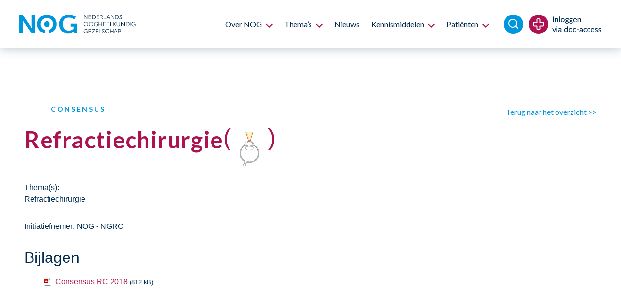

--- FILE ---
content_type: text/html; charset=UTF-8
request_url: https://www.oogheelkunde.org/richtlijnen/refractiechirurgie/
body_size: 43603
content:
<!doctype html>
<html lang="nl-NL">
<head>
	<meta charset="UTF-8">
	<meta name="viewport" content="width=device-width, initial-scale=1">
	<link rel="profile" href="https://gmpg.org/xfn/11">
	<title>Refractiechirurgie &#8211; Nederlands Oogheelkundig Gezelschap</title><link rel="preload" data-rocket-preload as="image" href="https://www.oogheelkunde.org/wp-content/uploads/2021/09/NOG_Logo_RGB_met-oog-en-slogan.svg" fetchpriority="high">
<meta name='robots' content='max-image-preview:large' />
	<style>img:is([sizes="auto" i], [sizes^="auto," i]) { contain-intrinsic-size: 3000px 1500px }</style>
	<link rel='dns-prefetch' href='//www.googletagmanager.com' />
<link rel="alternate" type="application/rss+xml" title="Nederlands Oogheelkundig Gezelschap &raquo; feed" href="https://www.oogheelkunde.org/feed/" />
<link rel="alternate" type="application/rss+xml" title="Nederlands Oogheelkundig Gezelschap &raquo; reacties feed" href="https://www.oogheelkunde.org/comments/feed/" />
<link rel='stylesheet' id='dce-animations-css' href='https://www.oogheelkunde.org/wp-content/plugins/dynamic-content-for-elementor/assets/css/animations.css?ver=3.2.2' media='all' />
<link rel='stylesheet' id='wpa-css-css' href='https://www.oogheelkunde.org/wp-content/plugins/wp-attachments/styles/0/wpa.css?ver=210228aae0253cd67c2801ff31c226ad' media='all' />
<link rel='stylesheet' id='hello-elementor-theme-style-css' href='https://www.oogheelkunde.org/wp-content/themes/hello-elementor/theme.min.css?ver=3.0.0' media='all' />
<link rel='stylesheet' id='jet-menu-hello-css' href='https://www.oogheelkunde.org/wp-content/plugins/jet-menu/integration/themes/hello-elementor/assets/css/style.css?ver=2.4.7.1' media='all' />
<style id='wp-emoji-styles-inline-css'>

	img.wp-smiley, img.emoji {
		display: inline !important;
		border: none !important;
		box-shadow: none !important;
		height: 1em !important;
		width: 1em !important;
		margin: 0 0.07em !important;
		vertical-align: -0.1em !important;
		background: none !important;
		padding: 0 !important;
	}
</style>
<link rel='stylesheet' id='wp-block-library-css' href='https://www.oogheelkunde.org/wp-includes/css/dist/block-library/style.min.css?ver=210228aae0253cd67c2801ff31c226ad' media='all' />
<link rel='stylesheet' id='jet-engine-frontend-css' href='https://www.oogheelkunde.org/wp-content/plugins/jet-engine/assets/css/frontend.css?ver=3.6.2' media='all' />
<link rel='stylesheet' id='editorskit-frontend-css' href='https://www.oogheelkunde.org/wp-content/plugins/block-options/build/style.build.css?ver=new' media='all' />
<link rel='stylesheet' id='dashicons-css' href='https://www.oogheelkunde.org/wp-includes/css/dashicons.min.css?ver=210228aae0253cd67c2801ff31c226ad' media='all' />
<link rel='stylesheet' id='advgb_editor_styles-css' href='https://www.oogheelkunde.org/wp-content/plugins/advanced-gutenberg-pro/assets/css/editor.css?ver=2.11.1' media='all' />
<style id='classic-theme-styles-inline-css'>
/*! This file is auto-generated */
.wp-block-button__link{color:#fff;background-color:#32373c;border-radius:9999px;box-shadow:none;text-decoration:none;padding:calc(.667em + 2px) calc(1.333em + 2px);font-size:1.125em}.wp-block-file__button{background:#32373c;color:#fff;text-decoration:none}
</style>
<style id='global-styles-inline-css'>
:root{--wp--preset--aspect-ratio--square: 1;--wp--preset--aspect-ratio--4-3: 4/3;--wp--preset--aspect-ratio--3-4: 3/4;--wp--preset--aspect-ratio--3-2: 3/2;--wp--preset--aspect-ratio--2-3: 2/3;--wp--preset--aspect-ratio--16-9: 16/9;--wp--preset--aspect-ratio--9-16: 9/16;--wp--preset--color--black: #000000;--wp--preset--color--cyan-bluish-gray: #abb8c3;--wp--preset--color--white: #ffffff;--wp--preset--color--pale-pink: #f78da7;--wp--preset--color--vivid-red: #cf2e2e;--wp--preset--color--luminous-vivid-orange: #ff6900;--wp--preset--color--luminous-vivid-amber: #fcb900;--wp--preset--color--light-green-cyan: #7bdcb5;--wp--preset--color--vivid-green-cyan: #00d084;--wp--preset--color--pale-cyan-blue: #8ed1fc;--wp--preset--color--vivid-cyan-blue: #0693e3;--wp--preset--color--vivid-purple: #9b51e0;--wp--preset--color--lichtblauw: #0096DD;--wp--preset--color--donkerblauw: #002C51;--wp--preset--color--donkerrood: #AB124F;--wp--preset--color--zwart: #0F1E28;--wp--preset--color--wit: #FFFFFF;--wp--preset--gradient--vivid-cyan-blue-to-vivid-purple: linear-gradient(135deg,rgba(6,147,227,1) 0%,rgb(155,81,224) 100%);--wp--preset--gradient--light-green-cyan-to-vivid-green-cyan: linear-gradient(135deg,rgb(122,220,180) 0%,rgb(0,208,130) 100%);--wp--preset--gradient--luminous-vivid-amber-to-luminous-vivid-orange: linear-gradient(135deg,rgba(252,185,0,1) 0%,rgba(255,105,0,1) 100%);--wp--preset--gradient--luminous-vivid-orange-to-vivid-red: linear-gradient(135deg,rgba(255,105,0,1) 0%,rgb(207,46,46) 100%);--wp--preset--gradient--very-light-gray-to-cyan-bluish-gray: linear-gradient(135deg,rgb(238,238,238) 0%,rgb(169,184,195) 100%);--wp--preset--gradient--cool-to-warm-spectrum: linear-gradient(135deg,rgb(74,234,220) 0%,rgb(151,120,209) 20%,rgb(207,42,186) 40%,rgb(238,44,130) 60%,rgb(251,105,98) 80%,rgb(254,248,76) 100%);--wp--preset--gradient--blush-light-purple: linear-gradient(135deg,rgb(255,206,236) 0%,rgb(152,150,240) 100%);--wp--preset--gradient--blush-bordeaux: linear-gradient(135deg,rgb(254,205,165) 0%,rgb(254,45,45) 50%,rgb(107,0,62) 100%);--wp--preset--gradient--luminous-dusk: linear-gradient(135deg,rgb(255,203,112) 0%,rgb(199,81,192) 50%,rgb(65,88,208) 100%);--wp--preset--gradient--pale-ocean: linear-gradient(135deg,rgb(255,245,203) 0%,rgb(182,227,212) 50%,rgb(51,167,181) 100%);--wp--preset--gradient--electric-grass: linear-gradient(135deg,rgb(202,248,128) 0%,rgb(113,206,126) 100%);--wp--preset--gradient--midnight: linear-gradient(135deg,rgb(2,3,129) 0%,rgb(40,116,252) 100%);--wp--preset--font-size--small: 13px;--wp--preset--font-size--medium: 20px;--wp--preset--font-size--large: 36px;--wp--preset--font-size--x-large: 42px;--wp--preset--spacing--20: 0.44rem;--wp--preset--spacing--30: 0.67rem;--wp--preset--spacing--40: 1rem;--wp--preset--spacing--50: 1.5rem;--wp--preset--spacing--60: 2.25rem;--wp--preset--spacing--70: 3.38rem;--wp--preset--spacing--80: 5.06rem;--wp--preset--shadow--natural: 6px 6px 9px rgba(0, 0, 0, 0.2);--wp--preset--shadow--deep: 12px 12px 50px rgba(0, 0, 0, 0.4);--wp--preset--shadow--sharp: 6px 6px 0px rgba(0, 0, 0, 0.2);--wp--preset--shadow--outlined: 6px 6px 0px -3px rgba(255, 255, 255, 1), 6px 6px rgba(0, 0, 0, 1);--wp--preset--shadow--crisp: 6px 6px 0px rgba(0, 0, 0, 1);}:where(.is-layout-flex){gap: 0.5em;}:where(.is-layout-grid){gap: 0.5em;}body .is-layout-flex{display: flex;}.is-layout-flex{flex-wrap: wrap;align-items: center;}.is-layout-flex > :is(*, div){margin: 0;}body .is-layout-grid{display: grid;}.is-layout-grid > :is(*, div){margin: 0;}:where(.wp-block-columns.is-layout-flex){gap: 2em;}:where(.wp-block-columns.is-layout-grid){gap: 2em;}:where(.wp-block-post-template.is-layout-flex){gap: 1.25em;}:where(.wp-block-post-template.is-layout-grid){gap: 1.25em;}.has-black-color{color: var(--wp--preset--color--black) !important;}.has-cyan-bluish-gray-color{color: var(--wp--preset--color--cyan-bluish-gray) !important;}.has-white-color{color: var(--wp--preset--color--white) !important;}.has-pale-pink-color{color: var(--wp--preset--color--pale-pink) !important;}.has-vivid-red-color{color: var(--wp--preset--color--vivid-red) !important;}.has-luminous-vivid-orange-color{color: var(--wp--preset--color--luminous-vivid-orange) !important;}.has-luminous-vivid-amber-color{color: var(--wp--preset--color--luminous-vivid-amber) !important;}.has-light-green-cyan-color{color: var(--wp--preset--color--light-green-cyan) !important;}.has-vivid-green-cyan-color{color: var(--wp--preset--color--vivid-green-cyan) !important;}.has-pale-cyan-blue-color{color: var(--wp--preset--color--pale-cyan-blue) !important;}.has-vivid-cyan-blue-color{color: var(--wp--preset--color--vivid-cyan-blue) !important;}.has-vivid-purple-color{color: var(--wp--preset--color--vivid-purple) !important;}.has-black-background-color{background-color: var(--wp--preset--color--black) !important;}.has-cyan-bluish-gray-background-color{background-color: var(--wp--preset--color--cyan-bluish-gray) !important;}.has-white-background-color{background-color: var(--wp--preset--color--white) !important;}.has-pale-pink-background-color{background-color: var(--wp--preset--color--pale-pink) !important;}.has-vivid-red-background-color{background-color: var(--wp--preset--color--vivid-red) !important;}.has-luminous-vivid-orange-background-color{background-color: var(--wp--preset--color--luminous-vivid-orange) !important;}.has-luminous-vivid-amber-background-color{background-color: var(--wp--preset--color--luminous-vivid-amber) !important;}.has-light-green-cyan-background-color{background-color: var(--wp--preset--color--light-green-cyan) !important;}.has-vivid-green-cyan-background-color{background-color: var(--wp--preset--color--vivid-green-cyan) !important;}.has-pale-cyan-blue-background-color{background-color: var(--wp--preset--color--pale-cyan-blue) !important;}.has-vivid-cyan-blue-background-color{background-color: var(--wp--preset--color--vivid-cyan-blue) !important;}.has-vivid-purple-background-color{background-color: var(--wp--preset--color--vivid-purple) !important;}.has-black-border-color{border-color: var(--wp--preset--color--black) !important;}.has-cyan-bluish-gray-border-color{border-color: var(--wp--preset--color--cyan-bluish-gray) !important;}.has-white-border-color{border-color: var(--wp--preset--color--white) !important;}.has-pale-pink-border-color{border-color: var(--wp--preset--color--pale-pink) !important;}.has-vivid-red-border-color{border-color: var(--wp--preset--color--vivid-red) !important;}.has-luminous-vivid-orange-border-color{border-color: var(--wp--preset--color--luminous-vivid-orange) !important;}.has-luminous-vivid-amber-border-color{border-color: var(--wp--preset--color--luminous-vivid-amber) !important;}.has-light-green-cyan-border-color{border-color: var(--wp--preset--color--light-green-cyan) !important;}.has-vivid-green-cyan-border-color{border-color: var(--wp--preset--color--vivid-green-cyan) !important;}.has-pale-cyan-blue-border-color{border-color: var(--wp--preset--color--pale-cyan-blue) !important;}.has-vivid-cyan-blue-border-color{border-color: var(--wp--preset--color--vivid-cyan-blue) !important;}.has-vivid-purple-border-color{border-color: var(--wp--preset--color--vivid-purple) !important;}.has-vivid-cyan-blue-to-vivid-purple-gradient-background{background: var(--wp--preset--gradient--vivid-cyan-blue-to-vivid-purple) !important;}.has-light-green-cyan-to-vivid-green-cyan-gradient-background{background: var(--wp--preset--gradient--light-green-cyan-to-vivid-green-cyan) !important;}.has-luminous-vivid-amber-to-luminous-vivid-orange-gradient-background{background: var(--wp--preset--gradient--luminous-vivid-amber-to-luminous-vivid-orange) !important;}.has-luminous-vivid-orange-to-vivid-red-gradient-background{background: var(--wp--preset--gradient--luminous-vivid-orange-to-vivid-red) !important;}.has-very-light-gray-to-cyan-bluish-gray-gradient-background{background: var(--wp--preset--gradient--very-light-gray-to-cyan-bluish-gray) !important;}.has-cool-to-warm-spectrum-gradient-background{background: var(--wp--preset--gradient--cool-to-warm-spectrum) !important;}.has-blush-light-purple-gradient-background{background: var(--wp--preset--gradient--blush-light-purple) !important;}.has-blush-bordeaux-gradient-background{background: var(--wp--preset--gradient--blush-bordeaux) !important;}.has-luminous-dusk-gradient-background{background: var(--wp--preset--gradient--luminous-dusk) !important;}.has-pale-ocean-gradient-background{background: var(--wp--preset--gradient--pale-ocean) !important;}.has-electric-grass-gradient-background{background: var(--wp--preset--gradient--electric-grass) !important;}.has-midnight-gradient-background{background: var(--wp--preset--gradient--midnight) !important;}.has-small-font-size{font-size: var(--wp--preset--font-size--small) !important;}.has-medium-font-size{font-size: var(--wp--preset--font-size--medium) !important;}.has-large-font-size{font-size: var(--wp--preset--font-size--large) !important;}.has-x-large-font-size{font-size: var(--wp--preset--font-size--x-large) !important;}
:where(.wp-block-post-template.is-layout-flex){gap: 1.25em;}:where(.wp-block-post-template.is-layout-grid){gap: 1.25em;}
:where(.wp-block-columns.is-layout-flex){gap: 2em;}:where(.wp-block-columns.is-layout-grid){gap: 2em;}
:root :where(.wp-block-pullquote){font-size: 1.5em;line-height: 1.6;}
</style>
<link rel='stylesheet' id='learndash_quiz_front_css-css' href='//www.oogheelkunde.org/wp-content/plugins/sfwd-lms/themes/legacy/templates/learndash_quiz_front.min.css?ver=4.20.0.3' media='all' />
<link rel='stylesheet' id='learndash-css' href='//www.oogheelkunde.org/wp-content/plugins/sfwd-lms/src/assets/dist/css/styles.css?ver=4.20.0.3' media='all' />
<link rel='stylesheet' id='jquery-dropdown-css-css' href='//www.oogheelkunde.org/wp-content/plugins/sfwd-lms/assets/css/jquery.dropdown.min.css?ver=4.20.0.3' media='all' />
<link rel='stylesheet' id='learndash_lesson_video-css' href='//www.oogheelkunde.org/wp-content/plugins/sfwd-lms/themes/legacy/templates/learndash_lesson_video.min.css?ver=4.20.0.3' media='all' />
<link rel='stylesheet' id='learndash-admin-bar-css' href='https://www.oogheelkunde.org/wp-content/plugins/sfwd-lms/src/assets/dist/css/admin-bar/styles.css?ver=4.20.0.3' media='all' />
<style id='wpgb-head-inline-css'>
.wp-grid-builder:not(.wpgb-template),.wpgb-facet{opacity:0.01}.wpgb-facet fieldset{margin:0;padding:0;border:none;outline:none;box-shadow:none}.wpgb-facet fieldset:last-child{margin-bottom:40px;}.wpgb-facet fieldset legend.wpgb-sr-only{height:1px;width:1px}
</style>
<link rel='stylesheet' id='datatables-styles-css' href='https://www.oogheelkunde.org/wp-content/plugins/tin-canny-learndash-reporting/src/assets/admin/css/datatables.min.css?ver=210228aae0253cd67c2801ff31c226ad' media='all' />
<link rel='stylesheet' id='uotc-group-quiz-report-css' href='https://www.oogheelkunde.org/wp-content/plugins/tin-canny-learndash-reporting/src/assets/admin/css/group-quiz-report-module.css?ver=0.0.1' media='all' />
<link rel='stylesheet' id='hello-elementor-css' href='https://www.oogheelkunde.org/wp-content/themes/hello-elementor/style.min.css?ver=3.0.0' media='all' />
<link rel='stylesheet' id='hello-elementor-header-footer-css' href='https://www.oogheelkunde.org/wp-content/themes/hello-elementor/header-footer.min.css?ver=3.0.0' media='all' />
<link rel='stylesheet' id='learndash-front-css' href='//www.oogheelkunde.org/wp-content/plugins/sfwd-lms/themes/ld30/assets/css/learndash.min.css?ver=4.20.0.3' media='all' />
<link rel='stylesheet' id='font-awesome-all-css' href='https://www.oogheelkunde.org/wp-content/plugins/jet-menu/assets/public/lib/font-awesome/css/all.min.css?ver=5.12.0' media='all' />
<link rel='stylesheet' id='font-awesome-v4-shims-css' href='https://www.oogheelkunde.org/wp-content/plugins/jet-menu/assets/public/lib/font-awesome/css/v4-shims.min.css?ver=5.12.0' media='all' />
<link rel='stylesheet' id='jet-menu-public-styles-css' href='https://www.oogheelkunde.org/wp-content/plugins/jet-menu/assets/public/css/public.css?ver=2.4.7.1' media='all' />
<link rel='stylesheet' id='jet-blocks-css' href='https://www.oogheelkunde.org/wp-content/uploads/elementor/css/custom-jet-blocks.css?ver=1.3.16' media='all' />
<link rel='stylesheet' id='elementor-icons-css' href='https://www.oogheelkunde.org/wp-content/plugins/elementor/assets/lib/eicons/css/elementor-icons.min.css?ver=5.30.0' media='all' />
<link rel='stylesheet' id='elementor-frontend-css' href='https://www.oogheelkunde.org/wp-content/plugins/elementor/assets/css/frontend.min.css?ver=3.23.3' media='all' />
<style id='elementor-frontend-inline-css'>
.elementor-kit-4{--e-global-color-primary:#0096DD;--e-global-color-secondary:#AB124F;--e-global-color-text:#002C51;--e-global-color-accent:#AB124F;--e-global-color-e61d624:#FFFFFF;--e-global-color-3a9e7a0:#BEE3F8;--e-global-color-218c968:#AB124F0D;--e-global-typography-primary-font-family:"Lato";--e-global-typography-secondary-font-family:"Lato";--e-global-typography-text-font-family:"Lato";--e-global-typography-text-font-size:16px;--e-global-typography-text-line-height:24px;--e-global-typography-accent-font-family:"Lato";--e-global-typography-accent-font-size:16px;--e-global-typography-accent-line-height:24px;color:var( --e-global-color-text );font-size:16px;font-weight:normal;line-height:24px;}.elementor-kit-4 e-page-transition{background-color:#FFBC7D;}.elementor-kit-4 a{color:var( --e-global-color-secondary );font-size:16px;line-height:24px;}body{overflow-x:inherit !important;}.elementor a, .elementor a:link, .elementor a:focus, .elementor a:active, .elementor a:hover{text-decoration:inherit !important;}.elementor a:link, .elementor .smooth-hover a:link, {transition:inherit;}.elementor-kit-4 h1{font-size:48px;font-weight:700;line-height:56px;letter-spacing:0.6px;}.elementor-kit-4 h2{font-size:40px;font-weight:400;line-height:48px;}.elementor-kit-4 h3{font-size:32px;font-weight:400;line-height:44px;}.elementor-kit-4 h4{color:var( --e-global-color-text );font-size:20px;font-weight:400;line-height:32px;}.elementor-section.elementor-section-boxed > .elementor-container{max-width:1200px;}.e-con{--container-max-width:1200px;}.elementor-widget:not(:last-child){margin-block-end:20px;}.elementor-element{--widgets-spacing:20px 20px;--widgets-spacing-row:20px;--widgets-spacing-column:20px;}{}h1.entry-title{display:var(--page-title-display);}.site-header{padding-inline-end:0px;padding-inline-start:0px;}@media(max-width:1024px){.elementor-section.elementor-section-boxed > .elementor-container{max-width:1024px;}.e-con{--container-max-width:1024px;}}@media(max-width:767px){.elementor-kit-4 h3{line-height:1.4em;}.elementor-kit-4 h4{line-height:1.2em;}.elementor-section.elementor-section-boxed > .elementor-container{max-width:767px;}.e-con{--container-max-width:767px;}}
.elementor-widget-heading .elementor-heading-title{color:var( --e-global-color-primary );font-family:var( --e-global-typography-primary-font-family ), Sans-serif;}.elementor-widget-image .widget-image-caption{color:var( --e-global-color-text );font-family:var( --e-global-typography-text-font-family ), Sans-serif;font-size:var( --e-global-typography-text-font-size );line-height:var( --e-global-typography-text-line-height );}.elementor-widget-text-editor{color:var( --e-global-color-text );font-family:var( --e-global-typography-text-font-family ), Sans-serif;font-size:var( --e-global-typography-text-font-size );line-height:var( --e-global-typography-text-line-height );}.elementor-widget-text-editor.ob-postman .elementor-widget-container blockquote{font-family:var( --e-global-typography-text-font-family ), Sans-serif;font-size:var( --e-global-typography-text-font-size );line-height:var( --e-global-typography-text-line-height );}.elementor-widget-text-editor.ob-postman .elementor-widget-container blockquote cite{font-family:var( --e-global-typography-text-font-family ), Sans-serif;font-size:var( --e-global-typography-text-font-size );line-height:var( --e-global-typography-text-line-height );}.elementor-widget-text-editor.elementor-drop-cap-view-stacked .elementor-drop-cap{background-color:var( --e-global-color-primary );}.elementor-widget-text-editor.elementor-drop-cap-view-framed .elementor-drop-cap, .elementor-widget-text-editor.elementor-drop-cap-view-default .elementor-drop-cap{color:var( --e-global-color-primary );border-color:var( --e-global-color-primary );}.elementor-widget-button .elementor-button{font-family:var( --e-global-typography-accent-font-family ), Sans-serif;font-size:var( --e-global-typography-accent-font-size );line-height:var( --e-global-typography-accent-line-height );background-color:var( --e-global-color-accent );}.elementor-widget-divider{--divider-color:var( --e-global-color-secondary );}.elementor-widget-divider .elementor-divider__text{color:var( --e-global-color-secondary );font-family:var( --e-global-typography-secondary-font-family ), Sans-serif;}.elementor-widget-divider.elementor-view-stacked .elementor-icon{background-color:var( --e-global-color-secondary );}.elementor-widget-divider.elementor-view-framed .elementor-icon, .elementor-widget-divider.elementor-view-default .elementor-icon{color:var( --e-global-color-secondary );border-color:var( --e-global-color-secondary );}.elementor-widget-divider.elementor-view-framed .elementor-icon, .elementor-widget-divider.elementor-view-default .elementor-icon svg{fill:var( --e-global-color-secondary );}.elementor-widget-image-box .elementor-image-box-title{color:var( --e-global-color-primary );font-family:var( --e-global-typography-primary-font-family ), Sans-serif;}.elementor-widget-image-box .elementor-image-box-description{color:var( --e-global-color-text );font-family:var( --e-global-typography-text-font-family ), Sans-serif;font-size:var( --e-global-typography-text-font-size );line-height:var( --e-global-typography-text-line-height );}.elementor-widget-icon.elementor-view-stacked .elementor-icon{background-color:var( --e-global-color-primary );}.elementor-widget-icon.elementor-view-framed .elementor-icon, .elementor-widget-icon.elementor-view-default .elementor-icon{color:var( --e-global-color-primary );border-color:var( --e-global-color-primary );}.elementor-widget-icon.elementor-view-framed .elementor-icon, .elementor-widget-icon.elementor-view-default .elementor-icon svg{fill:var( --e-global-color-primary );}.elementor-widget-icon-box.elementor-view-stacked .elementor-icon{background-color:var( --e-global-color-primary );}.elementor-widget-icon-box.elementor-view-framed .elementor-icon, .elementor-widget-icon-box.elementor-view-default .elementor-icon{fill:var( --e-global-color-primary );color:var( --e-global-color-primary );border-color:var( --e-global-color-primary );}.elementor-widget-icon-box .elementor-icon-box-title{color:var( --e-global-color-primary );}.elementor-widget-icon-box .elementor-icon-box-title, .elementor-widget-icon-box .elementor-icon-box-title a{font-family:var( --e-global-typography-primary-font-family ), Sans-serif;}.elementor-widget-icon-box .elementor-icon-box-description{color:var( --e-global-color-text );font-family:var( --e-global-typography-text-font-family ), Sans-serif;font-size:var( --e-global-typography-text-font-size );line-height:var( --e-global-typography-text-line-height );}.elementor-widget-star-rating .elementor-star-rating__title{color:var( --e-global-color-text );font-family:var( --e-global-typography-text-font-family ), Sans-serif;font-size:var( --e-global-typography-text-font-size );line-height:var( --e-global-typography-text-line-height );}.elementor-widget-image-gallery .gallery-item .gallery-caption{font-family:var( --e-global-typography-accent-font-family ), Sans-serif;font-size:var( --e-global-typography-accent-font-size );line-height:var( --e-global-typography-accent-line-height );}.elementor-widget-icon-list .elementor-icon-list-item:not(:last-child):after{border-color:var( --e-global-color-text );}.elementor-widget-icon-list .elementor-icon-list-icon i{color:var( --e-global-color-primary );}.elementor-widget-icon-list .elementor-icon-list-icon svg{fill:var( --e-global-color-primary );}.elementor-widget-icon-list .elementor-icon-list-item > .elementor-icon-list-text, .elementor-widget-icon-list .elementor-icon-list-item > a{font-family:var( --e-global-typography-text-font-family ), Sans-serif;font-size:var( --e-global-typography-text-font-size );line-height:var( --e-global-typography-text-line-height );}.elementor-widget-icon-list .elementor-icon-list-text{color:var( --e-global-color-secondary );}.elementor-widget-counter .elementor-counter-number-wrapper{color:var( --e-global-color-primary );font-family:var( --e-global-typography-primary-font-family ), Sans-serif;}.elementor-widget-counter .elementor-counter-title{color:var( --e-global-color-secondary );font-family:var( --e-global-typography-secondary-font-family ), Sans-serif;}.elementor-widget-progress .elementor-progress-wrapper .elementor-progress-bar{background-color:var( --e-global-color-primary );}.elementor-widget-progress .elementor-title{color:var( --e-global-color-primary );font-family:var( --e-global-typography-text-font-family ), Sans-serif;font-size:var( --e-global-typography-text-font-size );line-height:var( --e-global-typography-text-line-height );}.elementor-widget-testimonial .elementor-testimonial-content{color:var( --e-global-color-text );font-family:var( --e-global-typography-text-font-family ), Sans-serif;font-size:var( --e-global-typography-text-font-size );line-height:var( --e-global-typography-text-line-height );}.elementor-widget-testimonial .elementor-testimonial-name{color:var( --e-global-color-primary );font-family:var( --e-global-typography-primary-font-family ), Sans-serif;}.elementor-widget-testimonial .elementor-testimonial-job{color:var( --e-global-color-secondary );font-family:var( --e-global-typography-secondary-font-family ), Sans-serif;}.elementor-widget-tabs .elementor-tab-title, .elementor-widget-tabs .elementor-tab-title a{color:var( --e-global-color-primary );}.elementor-widget-tabs .elementor-tab-title.elementor-active,
					 .elementor-widget-tabs .elementor-tab-title.elementor-active a{color:var( --e-global-color-accent );}.elementor-widget-tabs .elementor-tab-title{font-family:var( --e-global-typography-primary-font-family ), Sans-serif;}.elementor-widget-tabs .elementor-tab-content{color:var( --e-global-color-text );font-family:var( --e-global-typography-text-font-family ), Sans-serif;font-size:var( --e-global-typography-text-font-size );line-height:var( --e-global-typography-text-line-height );}.elementor-widget-accordion .elementor-accordion-icon, .elementor-widget-accordion .elementor-accordion-title{color:var( --e-global-color-primary );}.elementor-widget-accordion .elementor-accordion-icon svg{fill:var( --e-global-color-primary );}.elementor-widget-accordion .elementor-active .elementor-accordion-icon, .elementor-widget-accordion .elementor-active .elementor-accordion-title{color:var( --e-global-color-accent );}.elementor-widget-accordion .elementor-active .elementor-accordion-icon svg{fill:var( --e-global-color-accent );}.elementor-widget-accordion .elementor-accordion-title{font-family:var( --e-global-typography-primary-font-family ), Sans-serif;}.elementor-widget-accordion .elementor-tab-content{color:var( --e-global-color-text );font-family:var( --e-global-typography-text-font-family ), Sans-serif;font-size:var( --e-global-typography-text-font-size );line-height:var( --e-global-typography-text-line-height );}.elementor-widget-toggle .elementor-toggle-title, .elementor-widget-toggle .elementor-toggle-icon{color:var( --e-global-color-primary );}.elementor-widget-toggle .elementor-toggle-icon svg{fill:var( --e-global-color-primary );}.elementor-widget-toggle .elementor-tab-title.elementor-active a, .elementor-widget-toggle .elementor-tab-title.elementor-active .elementor-toggle-icon{color:var( --e-global-color-accent );}.elementor-widget-toggle .elementor-toggle-title{font-family:var( --e-global-typography-primary-font-family ), Sans-serif;}.elementor-widget-toggle .elementor-tab-content{color:var( --e-global-color-text );font-family:var( --e-global-typography-text-font-family ), Sans-serif;font-size:var( --e-global-typography-text-font-size );line-height:var( --e-global-typography-text-line-height );}.elementor-widget-alert .elementor-alert-title{font-family:var( --e-global-typography-primary-font-family ), Sans-serif;}.elementor-widget-alert .elementor-alert-description{font-family:var( --e-global-typography-text-font-family ), Sans-serif;font-size:var( --e-global-typography-text-font-size );line-height:var( --e-global-typography-text-line-height );}.elementor-widget-ha-infobox .ha-infobox-title{font-family:var( --e-global-typography-secondary-font-family ), Sans-serif;}.elementor-widget-ha-infobox .ha-infobox-text{font-family:var( --e-global-typography-text-font-family ), Sans-serif;font-size:var( --e-global-typography-text-font-size );line-height:var( --e-global-typography-text-line-height );}.elementor-widget-ha-infobox .ha-btn{font-family:var( --e-global-typography-accent-font-family ), Sans-serif;font-size:var( --e-global-typography-accent-font-size );line-height:var( --e-global-typography-accent-line-height );}.elementor-widget-ha-card .ha-badge{font-family:var( --e-global-typography-text-font-family ), Sans-serif;font-size:var( --e-global-typography-text-font-size );}.elementor-widget-ha-card .ha-card-title{font-family:var( --e-global-typography-secondary-font-family ), Sans-serif;}.elementor-widget-ha-card .ha-card-text{font-family:var( --e-global-typography-text-font-family ), Sans-serif;font-size:var( --e-global-typography-text-font-size );line-height:var( --e-global-typography-text-line-height );}.elementor-widget-ha-card .ha-btn{font-family:var( --e-global-typography-accent-font-family ), Sans-serif;font-size:var( --e-global-typography-accent-font-size );line-height:var( --e-global-typography-accent-line-height );}.elementor-widget-ha-cf7 .wpcf7-form-control:not(.wpcf7-submit){font-family:var( --e-global-typography-text-font-family ), Sans-serif;font-size:var( --e-global-typography-text-font-size );line-height:var( --e-global-typography-text-line-height );}.elementor-widget-ha-cf7 label{font-family:var( --e-global-typography-text-font-family ), Sans-serif;font-size:var( --e-global-typography-text-font-size );line-height:var( --e-global-typography-text-line-height );}.elementor-widget-ha-cf7 .wpcf7-submit{font-family:var( --e-global-typography-accent-font-family ), Sans-serif;font-size:var( --e-global-typography-accent-font-size );line-height:var( --e-global-typography-accent-line-height );}.elementor-widget-ha-icon-box .ha-icon-box-title{font-family:var( --e-global-typography-secondary-font-family ), Sans-serif;}.elementor-widget-ha-icon-box .ha-badge{font-size:var( --e-global-typography-text-font-size );}.elementor-widget-ha-member .ha-member-name{font-family:var( --e-global-typography-secondary-font-family ), Sans-serif;}.elementor-widget-ha-member .ha-member-position{font-family:var( --e-global-typography-text-font-family ), Sans-serif;font-size:var( --e-global-typography-text-font-size );line-height:var( --e-global-typography-text-line-height );}.elementor-widget-ha-member .ha-member-bio{font-family:var( --e-global-typography-text-font-family ), Sans-serif;font-size:var( --e-global-typography-text-font-size );line-height:var( --e-global-typography-text-line-height );}.elementor-widget-ha-member .ha-btn{font-family:var( --e-global-typography-accent-font-family ), Sans-serif;font-size:var( --e-global-typography-accent-font-size );line-height:var( --e-global-typography-accent-line-height );}.elementor-widget-ha-review .ha-review-reviewer{font-family:var( --e-global-typography-secondary-font-family ), Sans-serif;}.elementor-widget-ha-review .ha-review-position{font-family:var( --e-global-typography-text-font-family ), Sans-serif;font-size:var( --e-global-typography-text-font-size );line-height:var( --e-global-typography-text-line-height );}.elementor-widget-ha-review .ha-review-desc{font-family:var( --e-global-typography-text-font-family ), Sans-serif;font-size:var( --e-global-typography-text-font-size );line-height:var( --e-global-typography-text-line-height );}.elementor-widget-ha-justified-gallery .justified-gallery > .ha-justified-grid__item > .caption{font-family:var( --e-global-typography-text-font-family ), Sans-serif;font-size:var( --e-global-typography-text-font-size );line-height:var( --e-global-typography-text-line-height );}.elementor-widget-ha-justified-gallery .ha-filter__item{font-family:var( --e-global-typography-text-font-family ), Sans-serif;font-size:var( --e-global-typography-text-font-size );line-height:var( --e-global-typography-text-line-height );}.elementor-widget-ha-image-grid .ha-filter__item{font-family:var( --e-global-typography-text-font-family ), Sans-serif;font-size:var( --e-global-typography-text-font-size );line-height:var( --e-global-typography-text-line-height );}.elementor-widget-ha-slider .ha-slick-title{font-family:var( --e-global-typography-secondary-font-family ), Sans-serif;}.elementor-widget-ha-slider .ha-slick-subtitle{font-family:var( --e-global-typography-text-font-family ), Sans-serif;font-size:var( --e-global-typography-text-font-size );line-height:var( --e-global-typography-text-line-height );}.elementor-widget-ha-dual-button .ha-dual-btn{font-family:var( --e-global-typography-accent-font-family ), Sans-serif;font-size:var( --e-global-typography-accent-font-size );line-height:var( --e-global-typography-accent-line-height );}.elementor-widget-ha-dual-button .ha-dual-btn--left{font-family:var( --e-global-typography-accent-font-family ), Sans-serif;font-size:var( --e-global-typography-accent-font-size );line-height:var( --e-global-typography-accent-line-height );}.elementor-widget-ha-dual-button .ha-dual-btn-connector{font-family:var( --e-global-typography-primary-font-family ), Sans-serif;}.elementor-widget-ha-dual-button .ha-dual-btn--right{font-family:var( --e-global-typography-accent-font-family ), Sans-serif;font-size:var( --e-global-typography-accent-font-size );line-height:var( --e-global-typography-accent-line-height );}.elementor-widget-ha-testimonial .ha-testimonial__content{font-family:var( --e-global-typography-text-font-family ), Sans-serif;font-size:var( --e-global-typography-text-font-size );line-height:var( --e-global-typography-text-line-height );}.elementor-widget-ha-testimonial .ha-testimonial__reviewer-name{font-family:var( --e-global-typography-secondary-font-family ), Sans-serif;}.elementor-widget-ha-testimonial .ha-testimonial__reviewer-title{font-family:var( --e-global-typography-text-font-family ), Sans-serif;font-size:var( --e-global-typography-text-font-size );line-height:var( --e-global-typography-text-line-height );}.elementor-widget-ha-step-flow .ha-steps-label{font-family:var( --e-global-typography-accent-font-family ), Sans-serif;font-size:var( --e-global-typography-accent-font-size );line-height:var( --e-global-typography-accent-line-height );}.elementor-widget-ha-step-flow .ha-steps-title{font-family:var( --e-global-typography-text-font-family ), Sans-serif;font-size:var( --e-global-typography-text-font-size );line-height:var( --e-global-typography-text-line-height );}.elementor-widget-ha-step-flow .ha-step-description{font-family:var( --e-global-typography-secondary-font-family ), Sans-serif;}.elementor-widget-ha-fun-factor .ha-fun-factor__content-number-prefix, .elementor-widget-ha-fun-factor .ha-fun-factor__content-number, .elementor-widget-ha-fun-factor .ha-fun-factor__content-number-suffix{font-family:var( --e-global-typography-text-font-family ), Sans-serif;font-size:var( --e-global-typography-text-font-size );line-height:var( --e-global-typography-text-line-height );}.elementor-widget-ha-fun-factor .ha-fun-factor__content-text{font-family:var( --e-global-typography-text-font-family ), Sans-serif;font-size:var( --e-global-typography-text-font-size );line-height:var( --e-global-typography-text-line-height );}.elementor-widget-ha-social-icons .ha-social-icon-label{font-family:var( --e-global-typography-text-font-family ), Sans-serif;font-size:var( --e-global-typography-text-font-size );line-height:var( --e-global-typography-text-line-height );}.elementor-widget-ha-post-list .ha-post-list-title{font-family:var( --e-global-typography-secondary-font-family ), Sans-serif;}.elementor-widget-ha-post-list .ha-post-list-excerpt p{font-family:var( --e-global-typography-text-font-family ), Sans-serif;font-size:var( --e-global-typography-text-font-size );line-height:var( --e-global-typography-text-line-height );}.elementor-widget-ha-post-list .ha-post-list-meta-wrap span{font-family:var( --e-global-typography-text-font-family ), Sans-serif;font-size:var( --e-global-typography-text-font-size );line-height:var( --e-global-typography-text-line-height );}.elementor-widget-ha-horizontal-timeline .ha-horizontal-timeline-date{font-family:var( --e-global-typography-text-font-family ), Sans-serif;font-size:var( --e-global-typography-text-font-size );line-height:var( --e-global-typography-text-line-height );}.elementor-widget-ha-horizontal-timeline .ha-horizontal-timeline-title{font-family:var( --e-global-typography-secondary-font-family ), Sans-serif;}.elementor-widget-ha-horizontal-timeline .ha-horizontal-timeline-subtitle{font-family:var( --e-global-typography-text-font-family ), Sans-serif;font-size:var( --e-global-typography-text-font-size );line-height:var( --e-global-typography-text-line-height );}.elementor-widget-ha-horizontal-timeline .ha-horizontal-timeline-description{font-family:var( --e-global-typography-text-font-family ), Sans-serif;font-size:var( --e-global-typography-text-font-size );line-height:var( --e-global-typography-text-line-height );}.elementor-widget-ha-creative-button .ha-creative-btn{font-family:var( --e-global-typography-accent-font-family ), Sans-serif;font-size:var( --e-global-typography-accent-font-size );line-height:var( --e-global-typography-accent-line-height );}.elementor-widget-ha-pdf-view .ha-pdf-title{font-family:var( --e-global-typography-secondary-font-family ), Sans-serif;}.elementor-widget-ha-pdf-view .ha-btn{font-family:var( --e-global-typography-accent-font-family ), Sans-serif;font-size:var( --e-global-typography-accent-font-size );line-height:var( --e-global-typography-accent-line-height );}.elementor-widget-ha-comparison-table .ha-comparison-table-wrapper .ha-comparison-table__head-column-cell-title-tag{font-family:var( --e-global-typography-text-font-family ), Sans-serif;font-size:var( --e-global-typography-text-font-size );line-height:var( --e-global-typography-text-line-height );}.elementor-widget-ha-comparison-table .ha-comparison-table-wrapper .ha-comparison-table__head-column-cell-content{font-family:var( --e-global-typography-text-font-family ), Sans-serif;font-size:var( --e-global-typography-text-font-size );line-height:var( --e-global-typography-text-line-height );}.elementor-widget-ha-comparison-table .ha-comparison-table__row-item-cell-title{font-family:var( --e-global-typography-text-font-family ), Sans-serif;font-size:var( --e-global-typography-text-font-size );line-height:var( --e-global-typography-text-line-height );}.elementor-widget-ha-comparison-table .ha-comparison-table__row-item-cell-content{font-family:var( --e-global-typography-text-font-family ), Sans-serif;font-size:var( --e-global-typography-text-font-size );line-height:var( --e-global-typography-text-line-height );}.elementor-widget-ha-comparison-table .ha-comparison-table__btns-item--btn{font-family:var( --e-global-typography-text-font-family ), Sans-serif;font-size:var( --e-global-typography-text-font-size );line-height:var( --e-global-typography-text-line-height );}.elementor-widget-ha-page-title .ha-page-title{font-family:var( --e-global-typography-secondary-font-family ), Sans-serif;}.elementor-widget-ha-post-title .ha-post-title{font-family:var( --e-global-typography-secondary-font-family ), Sans-serif;}.elementor-widget-ha-post-content h2{font-family:var( --e-global-typography-secondary-font-family ), Sans-serif;}.elementor-widget-ha-post-content p{font-family:var( --e-global-typography-secondary-font-family ), Sans-serif;}.elementor-widget-ha-post-excerpt p{font-family:var( --e-global-typography-secondary-font-family ), Sans-serif;}.elementor-widget-ha-site-title .ha-site-title{font-family:var( --e-global-typography-secondary-font-family ), Sans-serif;}.elementor-widget-ha-site-tagline .ha-site-tagline, .elementor-widget-ha-site-tagline .ha-site-tagline .ha-st-icon{font-family:var( --e-global-typography-secondary-font-family ), Sans-serif;}.elementor-widget-ha-site-tagline .ha-site-tagline{color:var( --e-global-color-secondary );}.elementor-widget-ha-site-tagline .ha-st-icon i{color:var( --e-global-color-primary );}.elementor-widget-ha-site-tagline .ha-st-icon svg{fill:var( --e-global-color-primary );}.elementor-widget-ha-author-meta .ha-author-title{font-family:var( --e-global-typography-secondary-font-family ), Sans-serif;}.elementor-widget-ha-author-meta .ha-desc p{font-family:var( --e-global-typography-secondary-font-family ), Sans-serif;}.elementor-widget-ha-author-meta .ha-author-posts{font-family:var( --e-global-typography-secondary-font-family ), Sans-serif;}.elementor-widget-ha-archive-title .ha-archive-title{font-family:var( --e-global-typography-secondary-font-family ), Sans-serif;}.elementor-widget-ha-post-comments h2{font-family:var( --e-global-typography-secondary-font-family ), Sans-serif;}.elementor-widget-ha-post-comments p.logged-in-as{font-family:var( --e-global-typography-secondary-font-family ), Sans-serif;}.elementor-widget-ha-post-comments p.logged-in-as a{font-family:var( --e-global-typography-secondary-font-family ), Sans-serif;}.elementor-widget-ha-post-comments p.logged-in-as a:hover{font-family:var( --e-global-typography-secondary-font-family ), Sans-serif;}.elementor-widget-ha-post-comments label{font-family:var( --e-global-typography-secondary-font-family ), Sans-serif;}.elementor-widget-ha-post-comments textarea{font-family:var( --e-global-typography-secondary-font-family ), Sans-serif;}.elementor-widget-ha-post-comments p.form-submit .submit{font-family:var( --e-global-typography-secondary-font-family ), Sans-serif;}.elementor-widget-ha-post-featured-image .ha-image-caption{font-family:var( --e-global-typography-secondary-font-family ), Sans-serif;}.elementor-widget-ha-navigation-menu .ha-navigation-menu-wrapper ul.menu li a, .elementor-widget-ha-navigation-menu .ha-navigation-burger-menu ul.menu li a{font-family:var( --e-global-typography-primary-font-family ), Sans-serif;}.elementor-widget-ha-navigation-menu .ha-navigation-menu-wrapper ul.sub-menu > li > a{font-family:var( --e-global-typography-primary-font-family ), Sans-serif;}.elementor-widget-ha-age-gate .ha-age-gate-boxes .ha-age-gate-title{font-family:var( --e-global-typography-primary-font-family ), Sans-serif;}.elementor-widget-ha-age-gate .ha-age-gate-boxes .ha-age-gate-description{font-family:var( --e-global-typography-primary-font-family ), Sans-serif;}.elementor-widget-ha-age-gate .ha-age-gate-boxes .ha-age-gate-form-body .ha-age-gate-date-input{font-family:var( --e-global-typography-primary-font-family ), Sans-serif;}.elementor-widget-ha-age-gate .ha-age-gate-boxes .ha-age-gate-form-body .ha-age-gate-confirm-age-btn,.elementor-widget-ha-age-gate .ha-age-gate-boxes .ha-age-gate-form-body .ha-age-gate-confirm-dob-btn,.elementor-widget-ha-age-gate .ha-age-gate-boxes .ha-age-gate-form-body .ha-age-gate-confirm-yes-btn{font-family:var( --e-global-typography-primary-font-family ), Sans-serif;}.elementor-widget-ha-age-gate .ha-age-gate-boxes .ha-age-gate-form-body .ha-age-gate-confirm-no-btn{font-family:var( --e-global-typography-primary-font-family ), Sans-serif;}.elementor-widget-ha-age-gate .ha-age-gate-boxes .ha-age-gate-footer-text{font-family:var( --e-global-typography-text-font-family ), Sans-serif;font-size:var( --e-global-typography-text-font-size );line-height:var( --e-global-typography-text-line-height );}.elementor-widget-ha-age-gate .ha-age-gate-boxes .ha-age-gate-warning-msg{font-family:var( --e-global-typography-primary-font-family ), Sans-serif;}.elementor-widget-ha-advanced-heading .ha-advanced-heading-before{font-family:var( --e-global-typography-secondary-font-family ), Sans-serif;}.elementor-widget-ha-advanced-heading .ha-advanced-heading-center{font-family:var( --e-global-typography-secondary-font-family ), Sans-serif;}.elementor-widget-ha-advanced-heading .ha-advanced-heading-after{font-family:var( --e-global-typography-secondary-font-family ), Sans-serif;}.elementor-widget-ha-advanced-heading .ha-advanced-heading-wrap:before{font-family:var( --e-global-typography-text-font-family ), Sans-serif;font-size:var( --e-global-typography-text-font-size );line-height:var( --e-global-typography-text-line-height );}.elementor-widget-ha-list-group .ha-text .ha-list-title{font-family:var( --e-global-typography-text-font-family ), Sans-serif;font-size:var( --e-global-typography-text-font-size );line-height:var( --e-global-typography-text-line-height );}.elementor-widget-ha-list-group .ha-text .ha-list-detail{font-family:var( --e-global-typography-text-font-family ), Sans-serif;font-size:var( --e-global-typography-text-font-size );line-height:var( --e-global-typography-text-line-height );}.elementor-widget-ha-list-group .ha-badge{font-family:var( --e-global-typography-secondary-font-family ), Sans-serif;}.elementor-widget-ha-hover-box .ha-hover-sub-title{font-family:var( --e-global-typography-text-font-family ), Sans-serif;font-size:var( --e-global-typography-text-font-size );line-height:var( --e-global-typography-text-line-height );}.elementor-widget-ha-hover-box .ha-hover-title{font-family:var( --e-global-typography-secondary-font-family ), Sans-serif;}.elementor-widget-ha-hover-box .ha-hover-description{font-family:var( --e-global-typography-text-font-family ), Sans-serif;font-size:var( --e-global-typography-text-font-size );line-height:var( --e-global-typography-text-line-height );}.elementor-widget-ha-countdown .ha-countdown-time{font-family:var( --e-global-typography-text-font-family ), Sans-serif;font-size:var( --e-global-typography-text-font-size );}.elementor-widget-ha-countdown .ha-countdown-label{font-family:var( --e-global-typography-text-font-family ), Sans-serif;font-size:var( --e-global-typography-text-font-size );}.elementor-widget-ha-countdown .ha-countdown-item-days .ha-countdown-time{font-family:var( --e-global-typography-text-font-family ), Sans-serif;font-size:var( --e-global-typography-text-font-size );}.elementor-widget-ha-countdown .ha-countdown-item-days .ha-countdown-label{font-family:var( --e-global-typography-text-font-family ), Sans-serif;font-size:var( --e-global-typography-text-font-size );}.elementor-widget-ha-countdown .ha-countdown-item-hours .ha-countdown-time{font-family:var( --e-global-typography-text-font-family ), Sans-serif;font-size:var( --e-global-typography-text-font-size );}.elementor-widget-ha-countdown .ha-countdown-item-hours .ha-countdown-label{font-family:var( --e-global-typography-text-font-family ), Sans-serif;font-size:var( --e-global-typography-text-font-size );}.elementor-widget-ha-countdown .ha-countdown-item-minutes .ha-countdown-time{font-family:var( --e-global-typography-text-font-family ), Sans-serif;font-size:var( --e-global-typography-text-font-size );}.elementor-widget-ha-countdown .ha-countdown-item-minutes .ha-countdown-label{font-family:var( --e-global-typography-text-font-family ), Sans-serif;font-size:var( --e-global-typography-text-font-size );}.elementor-widget-ha-countdown .ha-countdown-item-seconds .ha-countdown-time{font-family:var( --e-global-typography-text-font-family ), Sans-serif;font-size:var( --e-global-typography-text-font-size );}.elementor-widget-ha-countdown .ha-countdown-item-seconds .ha-countdown-label{font-family:var( --e-global-typography-text-font-family ), Sans-serif;font-size:var( --e-global-typography-text-font-size );}.elementor-widget-ha-team-carousel .ha-member-name{font-family:var( --e-global-typography-secondary-font-family ), Sans-serif;}.elementor-widget-ha-team-carousel .ha-member-position{font-family:var( --e-global-typography-text-font-family ), Sans-serif;font-size:var( --e-global-typography-text-font-size );line-height:var( --e-global-typography-text-line-height );}.elementor-widget-ha-team-carousel .ha-member-bio{font-family:var( --e-global-typography-text-font-family ), Sans-serif;font-size:var( --e-global-typography-text-font-size );line-height:var( --e-global-typography-text-line-height );}.elementor-widget-ha-feature-list .ha-text{font-family:var( --e-global-typography-accent-font-family ), Sans-serif;font-size:var( --e-global-typography-accent-font-size );line-height:var( --e-global-typography-accent-line-height );}.elementor-widget-ha-testimonial-carousel .ha-testimonial-carousel__content{font-family:var( --e-global-typography-text-font-family ), Sans-serif;font-size:var( --e-global-typography-text-font-size );line-height:var( --e-global-typography-text-line-height );}.elementor-widget-ha-testimonial-carousel .ha-testimonial-carousel__reviewer-name{font-family:var( --e-global-typography-secondary-font-family ), Sans-serif;}.elementor-widget-ha-testimonial-carousel .ha-testimonial-carousel__reviewer-title{font-family:var( --e-global-typography-text-font-family ), Sans-serif;font-size:var( --e-global-typography-text-font-size );line-height:var( --e-global-typography-text-line-height );}.elementor-widget-ha-timeline .ha-timeline-content{font-family:var( --e-global-typography-text-font-family ), Sans-serif;font-size:var( --e-global-typography-text-font-size );line-height:var( --e-global-typography-text-line-height );}.elementor-widget-ha-timeline .ha-timeline-title{font-family:var( --e-global-typography-primary-font-family ), Sans-serif;}.elementor-widget-ha-timeline .ha-timeline-date .date{font-family:var( --e-global-typography-text-font-family ), Sans-serif;font-size:var( --e-global-typography-text-font-size );line-height:var( --e-global-typography-text-line-height );}.elementor-widget-ha-timeline .ha-timeline-date .time{font-family:var( --e-global-typography-text-font-family ), Sans-serif;font-size:var( --e-global-typography-text-font-size );line-height:var( --e-global-typography-text-line-height );}.elementor-widget-ha-timeline .ha-timeline-button{font-family:var( --e-global-typography-accent-font-family ), Sans-serif;font-size:var( --e-global-typography-accent-font-size );line-height:var( --e-global-typography-accent-line-height );}.elementor-widget-ha-instagram-feed .ha-insta-title{font-family:var( --e-global-typography-accent-font-family ), Sans-serif;font-size:var( --e-global-typography-accent-font-size );line-height:var( --e-global-typography-accent-line-height );}.elementor-widget-ha-instagram-feed .ha-insta-load-more{font-family:var( --e-global-typography-accent-font-family ), Sans-serif;font-size:var( --e-global-typography-accent-font-size );line-height:var( --e-global-typography-accent-line-height );}.elementor-widget-ha-scrolling-image .ha-scrolling-image-item, .elementor-widget-ha-scrolling-image .ha-scrolling-image-title{font-family:var( --e-global-typography-text-font-family ), Sans-serif;font-size:var( --e-global-typography-text-font-size );line-height:var( --e-global-typography-text-line-height );}.elementor-widget-ha-business-hour .ha-business-hour-title h3{font-family:var( --e-global-typography-secondary-font-family ), Sans-serif;}.elementor-widget-ha-business-hour .ha-business-hour-item{font-family:var( --e-global-typography-text-font-family ), Sans-serif;font-size:var( --e-global-typography-text-font-size );line-height:var( --e-global-typography-text-line-height );}.elementor-widget-ha-accordion .ha-accordion__item-title{font-family:var( --e-global-typography-secondary-font-family ), Sans-serif;}.elementor-widget-ha-accordion .ha-accordion__item-content{font-family:var( --e-global-typography-text-font-family ), Sans-serif;font-size:var( --e-global-typography-text-font-size );line-height:var( --e-global-typography-text-line-height );}.elementor-widget-ha-toggle .ha-toggle__item-title{font-family:var( --e-global-typography-secondary-font-family ), Sans-serif;}.elementor-widget-ha-toggle .ha-toggle__item-content{font-family:var( --e-global-typography-text-font-family ), Sans-serif;font-size:var( --e-global-typography-text-font-size );line-height:var( --e-global-typography-text-line-height );}.elementor-widget-ha-promo-box .ha-promo-box-before-title{font-family:var( --e-global-typography-text-font-family ), Sans-serif;font-size:var( --e-global-typography-text-font-size );line-height:var( --e-global-typography-text-line-height );}.elementor-widget-ha-promo-box .ha-promo-box-title{font-family:var( --e-global-typography-secondary-font-family ), Sans-serif;}.elementor-widget-ha-promo-box .ha-promo-box-after-title{font-family:var( --e-global-typography-text-font-family ), Sans-serif;font-size:var( --e-global-typography-text-font-size );line-height:var( --e-global-typography-text-line-height );}.elementor-widget-ha-promo-box .ha-promo-box-description{font-family:var( --e-global-typography-text-font-family ), Sans-serif;font-size:var( --e-global-typography-text-font-size );line-height:var( --e-global-typography-text-line-height );}.elementor-widget-ha-promo-box .ha-promo-box-btn{font-family:var( --e-global-typography-accent-font-family ), Sans-serif;font-size:var( --e-global-typography-accent-font-size );line-height:var( --e-global-typography-accent-line-height );}.elementor-widget-ha-promo-box .ha-promo-badge{font-family:var( --e-global-typography-text-font-family ), Sans-serif;font-size:var( --e-global-typography-text-font-size );line-height:var( --e-global-typography-text-line-height );}.elementor-widget-ha-price-menu .ha-price-menu .ha-price-menu-title{font-family:var( --e-global-typography-accent-font-family ), Sans-serif;font-size:var( --e-global-typography-accent-font-size );line-height:var( --e-global-typography-accent-line-height );}.elementor-widget-ha-price-menu .ha-price-menu .ha-price-menu-badge-icon, .elementor-widget-ha-price-menu .ha-price-menu .ha-price-menu-badge-text{font-family:var( --e-global-typography-accent-font-family ), Sans-serif;font-size:var( --e-global-typography-accent-font-size );line-height:var( --e-global-typography-accent-line-height );}.elementor-widget-ha-price-menu .ha-price-menu.ha-price-menu-counter .ha-price-menu-title::before{font-family:var( --e-global-typography-accent-font-family ), Sans-serif;font-size:var( --e-global-typography-accent-font-size );line-height:var( --e-global-typography-accent-line-height );}.elementor-widget-ha-price-menu .ha-price-menu .ha-price-menu-price{font-family:var( --e-global-typography-text-font-family ), Sans-serif;font-size:var( --e-global-typography-text-font-size );line-height:var( --e-global-typography-text-line-height );}.elementor-widget-ha-price-menu .ha-price-menu .ha-price-menu-old-price{font-family:var( --e-global-typography-text-font-family ), Sans-serif;font-size:var( --e-global-typography-text-font-size );line-height:var( --e-global-typography-text-line-height );}.elementor-widget-ha-price-menu .ha-price-menu .ha-price-menu-desc p{font-family:var( --e-global-typography-text-font-family ), Sans-serif;font-size:var( --e-global-typography-text-font-size );line-height:var( --e-global-typography-text-line-height );}.elementor-widget-ha-facebook-feed .ha-facebook-author-name{font-family:var( --e-global-typography-text-font-family ), Sans-serif;font-size:var( --e-global-typography-text-font-size );line-height:var( --e-global-typography-text-line-height );}.elementor-widget-ha-facebook-feed .ha-facebook-date{font-family:var( --e-global-typography-text-font-family ), Sans-serif;font-size:var( --e-global-typography-text-font-size );line-height:var( --e-global-typography-text-line-height );}.elementor-widget-ha-facebook-feed .ha-facebook-content p{font-family:var( --e-global-typography-text-font-family ), Sans-serif;font-size:var( --e-global-typography-text-font-size );line-height:var( --e-global-typography-text-line-height );}.elementor-widget-ha-facebook-feed .ha-facebook-content p a{font-family:var( --e-global-typography-text-font-family ), Sans-serif;font-size:var( --e-global-typography-text-font-size );line-height:var( --e-global-typography-text-line-height );}.elementor-widget-ha-post-carousel .ha-posts-carousel__meta-category a{font-family:var( --e-global-typography-text-font-family ), Sans-serif;font-size:var( --e-global-typography-text-font-size );line-height:var( --e-global-typography-text-line-height );}.elementor-widget-ha-post-carousel .ha-posts-carousel__title, .elementor-widget-ha-post-carousel .ha-posts-carousel__title a{font-family:var( --e-global-typography-secondary-font-family ), Sans-serif;}.elementor-widget-ha-post-carousel .ha-posts-carousel__meta-author-name a{font-family:var( --e-global-typography-text-font-family ), Sans-serif;font-size:var( --e-global-typography-text-font-size );line-height:var( --e-global-typography-text-line-height );}.elementor-widget-ha-post-carousel .ha-posts-carousel__meta-date{font-family:var( --e-global-typography-text-font-family ), Sans-serif;font-size:var( --e-global-typography-text-font-size );line-height:var( --e-global-typography-text-line-height );}.elementor-widget-ha-post-carousel .ha-posts-carousel__content{font-family:var( --e-global-typography-text-font-family ), Sans-serif;font-size:var( --e-global-typography-text-font-size );line-height:var( --e-global-typography-text-line-height );}.elementor-widget-ha-smart-post-list .ha-spl-widget-title{font-family:var( --e-global-typography-secondary-font-family ), Sans-serif;}.elementor-widget-ha-smart-post-list .ha-spl-filter ul.ha-spl-filter-list li span{font-family:var( --e-global-typography-secondary-font-family ), Sans-serif;}.elementor-widget-ha-smart-post-list .nice-select.ha-spl-custom-select span.current,
				.elementor-widget-ha-smart-post-list .nice-select.ha-spl-custom-select .option{font-family:var( --e-global-typography-secondary-font-family ), Sans-serif;}.elementor-widget-ha-smart-post-list .ha-spl-featured-post .ha-spl-title a{font-family:var( --e-global-typography-secondary-font-family ), Sans-serif;}.elementor-widget-ha-smart-post-list .ha-spl-featured-post .ha-spl-meta .ha-spl-meta-text{font-family:var( --e-global-typography-secondary-font-family ), Sans-serif;}.elementor-widget-ha-smart-post-list .ha-spl-featured-post .ha-spl-desc{font-family:var( --e-global-typography-secondary-font-family ), Sans-serif;}.elementor-widget-ha-smart-post-list .ha-spl-featured-post .ha-spl-badge a{font-family:var( --e-global-typography-secondary-font-family ), Sans-serif;}.elementor-widget-ha-smart-post-list .ha-spl-list .ha-spl-list-title a{font-family:var( --e-global-typography-secondary-font-family ), Sans-serif;}.elementor-widget-ha-smart-post-list .ha-spl-list .ha-spl-meta .ha-spl-meta-text{font-family:var( --e-global-typography-secondary-font-family ), Sans-serif;}.elementor-widget-ha-twitter-carousel .ha-tweet-author-name{font-family:var( --e-global-typography-text-font-family ), Sans-serif;font-size:var( --e-global-typography-text-font-size );line-height:var( --e-global-typography-text-line-height );}.elementor-widget-ha-twitter-carousel .ha-tweet-username{font-family:var( --e-global-typography-text-font-family ), Sans-serif;font-size:var( --e-global-typography-text-font-size );line-height:var( --e-global-typography-text-line-height );}.elementor-widget-ha-twitter-carousel .ha-tweet-content p{font-family:var( --e-global-typography-text-font-family ), Sans-serif;font-size:var( --e-global-typography-text-font-size );line-height:var( --e-global-typography-text-line-height );}.elementor-widget-ha-twitter-carousel .ha-tweet-content p a{font-family:var( --e-global-typography-text-font-family ), Sans-serif;font-size:var( --e-global-typography-text-font-size );line-height:var( --e-global-typography-text-line-height );}.elementor-widget-ha-twitter-carousel .ha-tweet-date{font-family:var( --e-global-typography-text-font-family ), Sans-serif;font-size:var( --e-global-typography-text-font-size );line-height:var( --e-global-typography-text-line-height );}.elementor-widget-ha-author-list .ha-author-list-name-text, .elementor-widget-ha-author-list .ha-author-list-name-text a{font-family:var( --e-global-typography-text-font-family ), Sans-serif;font-size:var( --e-global-typography-text-font-size );}.elementor-widget-ha-author-list .ha-author-list-post-count{font-family:var( --e-global-typography-text-font-family ), Sans-serif;font-size:var( --e-global-typography-text-font-size );}.elementor-widget-ha-author-list .ha-author-list-email{font-family:var( --e-global-typography-text-font-family ), Sans-serif;font-size:var( --e-global-typography-text-font-size );}.elementor-widget-ha-author-list .ha-author-list-description{font-family:var( --e-global-typography-text-font-family ), Sans-serif;font-size:var( --e-global-typography-text-font-size );}.elementor-widget-ha-post-grid-new .ha-pg-item .ha-pg-badge a{font-family:var( --e-global-typography-secondary-font-family ), Sans-serif;}.elementor-widget-ha-post-grid-new .ha-pg-title a{font-family:var( --e-global-typography-secondary-font-family ), Sans-serif;}.elementor-widget-ha-post-grid-new .ha-pg-excerpt{font-family:var( --e-global-typography-secondary-font-family ), Sans-serif;}.elementor-widget-ha-post-grid-new .ha-pg-meta-wrap ul li a,.elementor-widget-ha-post-grid-new .ha-pg-meta-wrap ul li + li:before{font-family:var( --e-global-typography-secondary-font-family ), Sans-serif;}.elementor-widget-ha-post-grid-new .ha-pg-readmore a{font-family:var( --e-global-typography-secondary-font-family ), Sans-serif;}.elementor-widget-ha-product-carousel-new .ha-product-carousel-on-sale span{font-family:var( --e-global-typography-text-font-family ), Sans-serif;font-size:var( --e-global-typography-text-font-size );line-height:var( --e-global-typography-text-line-height );}.elementor-widget-ha-product-carousel-new .ha-product-carousel-title{font-family:var( --e-global-typography-secondary-font-family ), Sans-serif;}.elementor-widget-ha-product-carousel-new .ha-product-carousel-price{font-family:var( --e-global-typography-text-font-family ), Sans-serif;font-size:var( --e-global-typography-text-font-size );line-height:var( --e-global-typography-text-line-height );}.elementor-widget-ha-product-carousel-new .ha-product-carousel-add-to-cart a{font-family:var( --e-global-typography-text-font-family ), Sans-serif;font-size:var( --e-global-typography-text-font-size );line-height:var( --e-global-typography-text-line-height );}.elementor-widget-ha-product-carousel-new .ha-product-carousel-quick-view-wrap{font-family:var( --e-global-typography-text-font-family ), Sans-serif;font-size:var( --e-global-typography-text-font-size );line-height:var( --e-global-typography-text-line-height );}.elementor-widget-ha-product-category-carousel-new .ha-product-cat-carousel-title a{font-family:var( --e-global-typography-secondary-font-family ), Sans-serif;}.elementor-widget-ha-product-category-carousel-new .ha-product-cat-carousel-count{font-family:var( --e-global-typography-text-font-family ), Sans-serif;font-size:var( --e-global-typography-text-font-size );line-height:var( --e-global-typography-text-line-height );}.elementor-widget-ha-product-grid-new .ha-product-grid__badge{font-family:var( --e-global-typography-text-font-family ), Sans-serif;font-size:var( --e-global-typography-text-font-size );}.elementor-widget-ha-product-grid-new .ha-product-grid__title{font-family:var( --e-global-typography-secondary-font-family ), Sans-serif;}.elementor-widget-ha-product-grid-new .ha-product-grid__price{font-family:var( --e-global-typography-text-font-family ), Sans-serif;font-size:var( --e-global-typography-text-font-size );line-height:var( --e-global-typography-text-line-height );}.elementor-widget-ha-product-grid-new .button, .elementor-widget-ha-product-grid-new .added_to_cart{font-family:var( --e-global-typography-accent-font-family ), Sans-serif;font-size:var( --e-global-typography-accent-font-size );line-height:var( --e-global-typography-accent-line-height );}.elementor-widget-ha-product-grid-new .ha-pqv-btn{font-family:var( --e-global-typography-accent-font-family ), Sans-serif;font-size:var( --e-global-typography-accent-font-size );line-height:var( --e-global-typography-accent-line-height );}.elementor-widget-ha-product-grid-new .ha-product-grid__load-more-btn{font-family:var( --e-global-typography-accent-font-family ), Sans-serif;font-size:var( --e-global-typography-accent-font-size );line-height:var( --e-global-typography-accent-line-height );}.elementor-widget-ha-product-category-grid-new .ha-product-cat-grid-title a{font-family:var( --e-global-typography-secondary-font-family ), Sans-serif;}.elementor-widget-ha-product-category-grid-new .ha-product-cat-grid-count{font-family:var( --e-global-typography-text-font-family ), Sans-serif;font-size:var( --e-global-typography-text-font-size );line-height:var( --e-global-typography-text-line-height );}.elementor-widget-ha-product-category-grid-new .ha-product-cat-grid-load-more-btn{font-family:var( --e-global-typography-accent-font-family ), Sans-serif;font-size:var( --e-global-typography-accent-font-size );line-height:var( --e-global-typography-accent-line-height );}.elementor-widget-ha-single-product-new span.ha-single-product__badge-text{font-family:var( --e-global-typography-text-font-family ), Sans-serif;font-size:var( --e-global-typography-text-font-size );}.elementor-widget-ha-single-product-new span.ha-single-product__discount-text{font-family:var( --e-global-typography-text-font-family ), Sans-serif;font-size:var( --e-global-typography-text-font-size );}.elementor-widget-ha-single-product-new .ha-single-product__category a{font-family:var( --e-global-typography-secondary-font-family ), Sans-serif;}.elementor-widget-ha-single-product-new .ha-single-product__title{font-family:var( --e-global-typography-secondary-font-family ), Sans-serif;}.elementor-widget-ha-single-product-new .ha-single-product__desc{font-family:var( --e-global-typography-text-font-family ), Sans-serif;font-size:var( --e-global-typography-text-font-size );line-height:var( --e-global-typography-text-line-height );}.elementor-widget-ha-single-product-new .ha-single-product__price{font-family:var( --e-global-typography-text-font-family ), Sans-serif;font-size:var( --e-global-typography-text-font-size );line-height:var( --e-global-typography-text-line-height );}.elementor-widget-ha-single-product-new .button, .elementor-widget-ha-single-product-new .added_to_cart{font-family:var( --e-global-typography-accent-font-family ), Sans-serif;font-size:var( --e-global-typography-accent-font-size );line-height:var( --e-global-typography-accent-line-height );}.elementor-widget-ha-single-product-new .ha-pqv-btn{font-family:var( --e-global-typography-accent-font-family ), Sans-serif;font-size:var( --e-global-typography-accent-font-size );line-height:var( --e-global-typography-accent-line-height );}.elementor-widget-ha-advanced-data-table .ha-advanced-table__head .ha-advanced-table__head-column-cell{font-family:var( --e-global-typography-text-font-family ), Sans-serif;font-size:var( --e-global-typography-text-font-size );line-height:var( --e-global-typography-text-line-height );}.elementor-widget-ha-advanced-data-table .ha-advanced-table__body .ha-advanced-table__body-row-cell{font-family:var( --e-global-typography-text-font-family ), Sans-serif;font-size:var( --e-global-typography-text-font-size );line-height:var( --e-global-typography-text-line-height );}.elementor-widget-ha-modal-popup .ha-modal-popup-btn{font-family:var( --e-global-typography-text-font-family ), Sans-serif;font-size:var( --e-global-typography-text-font-size );line-height:var( --e-global-typography-text-line-height );}.elementor-widget-ha-modal-popup .ha-modal-content__title{font-family:var( --e-global-typography-secondary-font-family ), Sans-serif;}.elementor-widget-ha-modal-popup .ha-modal-content__description{font-family:var( --e-global-typography-text-font-family ), Sans-serif;font-size:var( --e-global-typography-text-font-size );line-height:var( --e-global-typography-text-line-height );}.elementor-widget-ha-one-page-nav .ha-opn-dotted-nav .ha-opn-dotted-item .ha-opn-dot, .elementor-widget-ha-one-page-nav .ha-opn-dotted-nav .ha-opn-nav .ha_opn__item .ha_opn__item-title, .elementor-widget-ha-one-page-nav .ha-opn-dotted-nav .ha-opn-design-zahi .ha_opn__item{font-family:var( --e-global-typography-primary-font-family ), Sans-serif;}.elementor-widget-ha-one-page-nav .ha-opn-dotted-nav .ha-opn-dotted-item .ha-opn-tooltip{font-family:var( --e-global-typography-secondary-font-family ), Sans-serif;}.elementor-widget-ha-advanced-slider .ha-slider-content-title{font-family:var( --e-global-typography-secondary-font-family ), Sans-serif;}.elementor-widget-ha-advanced-slider .ha-slider-content-sub-title{font-family:var( --e-global-typography-secondary-font-family ), Sans-serif;}.elementor-widget-ha-advanced-slider .ha-slider-content-description{font-family:var( --e-global-typography-secondary-font-family ), Sans-serif;}.elementor-widget-ha-advanced-slider .ha-slider-buttons .button-1{font-family:var( --e-global-typography-accent-font-family ), Sans-serif;font-size:var( --e-global-typography-accent-font-size );line-height:var( --e-global-typography-accent-line-height );}.elementor-widget-ha-advanced-slider .ha-slider-buttons .button-2{font-family:var( --e-global-typography-accent-font-family ), Sans-serif;font-size:var( --e-global-typography-accent-font-size );line-height:var( --e-global-typography-accent-line-height );}.elementor-widget-ha-advanced-slider .ha-slider-pagination span{font-family:var( --e-global-typography-primary-font-family ), Sans-serif;}.elementor-widget-ha-mini-cart .ha-mini-cart-button{font-family:var( --e-global-typography-accent-font-family ), Sans-serif;font-size:var( --e-global-typography-accent-font-size );line-height:var( --e-global-typography-accent-line-height );}.elementor-widget-ha-mini-cart .ha-mini-cart-popup .ha-mini-cart-popup-body ul li a.remove{font-family:var( --e-global-typography-accent-font-family ), Sans-serif;font-size:var( --e-global-typography-accent-font-size );line-height:var( --e-global-typography-accent-line-height );}.elementor-widget-ha-mini-cart .ha-mini-cart-popup .ha-mini-cart-popup-body .woocommerce-mini-cart__total strong{font-family:var( --e-global-typography-accent-font-family ), Sans-serif;font-size:var( --e-global-typography-accent-font-size );line-height:var( --e-global-typography-accent-line-height );}.elementor-widget-ha-mini-cart .ha-mini-cart-popup .ha-mini-cart-popup-body .woocommerce-mini-cart__total .amount{font-family:var( --e-global-typography-accent-font-family ), Sans-serif;font-size:var( --e-global-typography-accent-font-size );line-height:var( --e-global-typography-accent-line-height );}.elementor-widget-ha-mini-cart .ha-mini-cart-popup .ha-mini-cart-popup-body .woocommerce-mini-cart__buttons .button:nth-child(1){font-family:var( --e-global-typography-accent-font-family ), Sans-serif;font-size:var( --e-global-typography-accent-font-size );line-height:var( --e-global-typography-accent-line-height );}.elementor-widget-ha-mini-cart .ha-mini-cart-popup .ha-mini-cart-popup-body .woocommerce-mini-cart__buttons .button:nth-child(2){font-family:var( --e-global-typography-accent-font-family ), Sans-serif;font-size:var( --e-global-typography-accent-font-size );line-height:var( --e-global-typography-accent-line-height );}.elementor-widget-ha-image-scroller .ha-badge{font-family:var( --e-global-typography-text-font-family ), Sans-serif;font-size:var( --e-global-typography-text-font-size );}.elementor-widget-ha-nav-menu .ha-navbar-nav > li > a{font-family:var( --e-global-typography-primary-font-family ), Sans-serif;}.elementor-widget-ha-nav-menu .ha-navbar-nav .ha-submenu-panel > li > a{font-family:var( --e-global-typography-primary-font-family ), Sans-serif;}.elementor-widget-ha-nav-menu .ha-menu-hamburger:hover .ha-menu-hamburger-icon{background-color:var( --e-global-color-primary );}.elementor-widget-ha-nav-menu .ha-menu-hamburger:hover > .ha-menu-icon{color:var( --e-global-color-primary );}.elementor-widget-ha-nav-menu .ha-menu-close{font-family:var( --e-global-typography-primary-font-family ), Sans-serif;color:var( --e-global-color-primary );}.elementor-widget-ha-nav-menu .ha-menu-close:hover{color:var( --e-global-color-primary );}.elementor-widget-ha-edd-product-grid .ha-edd-product-grid__badge{font-family:var( --e-global-typography-text-font-family ), Sans-serif;font-size:var( --e-global-typography-text-font-size );}.elementor-widget-ha-edd-product-grid .ha-edd-product-grid__category a{font-family:var( --e-global-typography-text-font-family ), Sans-serif;font-size:var( --e-global-typography-text-font-size );line-height:var( --e-global-typography-text-line-height );}.elementor-widget-ha-edd-product-grid .ha-edd-product-grid__title{font-family:var( --e-global-typography-secondary-font-family ), Sans-serif;}.elementor-widget-ha-edd-product-grid .ha-edd-product-grid__desc{font-family:var( --e-global-typography-text-font-family ), Sans-serif;font-size:var( --e-global-typography-text-font-size );line-height:var( --e-global-typography-text-line-height );}.elementor-widget-ha-edd-product-grid .ha-edd-product-grid__price{font-family:var( --e-global-typography-text-font-family ), Sans-serif;font-size:var( --e-global-typography-text-font-size );line-height:var( --e-global-typography-text-line-height );}
				.elementor-widget-ha-edd-product-grid .button,
				.elementor-widget-ha-edd-product-grid .added_to_cart,
				.elementor-widget-ha-edd-product-grid .ha-edd-product-grid__btns .edd-add-to-cart,
				.elementor-widget-ha-edd-product-grid .ha-edd-product-grid__btns .edd-submit.button.blue{font-family:var( --e-global-typography-accent-font-family ), Sans-serif;font-size:var( --e-global-typography-accent-font-size );line-height:var( --e-global-typography-accent-line-height );}.elementor-widget-ha-edd-product-grid .ha-pqv-btn{font-family:var( --e-global-typography-accent-font-family ), Sans-serif;font-size:var( --e-global-typography-accent-font-size );line-height:var( --e-global-typography-accent-line-height );}.elementor-widget-ha-edd-product-grid .ha-edd-product-grid__load-more-btn{font-family:var( --e-global-typography-accent-font-family ), Sans-serif;font-size:var( --e-global-typography-accent-font-size );line-height:var( --e-global-typography-accent-line-height );}.elementor-widget-ha-edd-product-carousel .ha-product-carousel-on-sale span{font-family:var( --e-global-typography-text-font-family ), Sans-serif;font-size:var( --e-global-typography-text-font-size );line-height:var( --e-global-typography-text-line-height );}.elementor-widget-ha-edd-product-carousel .ha-product-carousel-category a{font-family:var( --e-global-typography-text-font-family ), Sans-serif;font-size:var( --e-global-typography-text-font-size );line-height:var( --e-global-typography-text-line-height );}.elementor-widget-ha-edd-product-carousel .ha-product-carousel-title{font-family:var( --e-global-typography-secondary-font-family ), Sans-serif;}.elementor-widget-ha-edd-product-carousel .ha-product-carousel-desc{font-family:var( --e-global-typography-text-font-family ), Sans-serif;font-size:var( --e-global-typography-text-font-size );line-height:var( --e-global-typography-text-line-height );}.elementor-widget-ha-edd-product-carousel .ha-product-carousel-price{font-family:var( --e-global-typography-text-font-family ), Sans-serif;font-size:var( --e-global-typography-text-font-size );line-height:var( --e-global-typography-text-line-height );}.elementor-widget-ha-edd-product-carousel .ha-product-carousel-add-to-cart a, .elementor-widget-ha-edd-product-carousel .ha-product-carousel-add-to-cart .edd-submit{font-family:var( --e-global-typography-text-font-family ), Sans-serif;font-size:var( --e-global-typography-text-font-size );line-height:var( --e-global-typography-text-line-height );}.elementor-widget-ha-edd-product-carousel .ha-product-carousel-quick-view-wrap{font-family:var( --e-global-typography-text-font-family ), Sans-serif;font-size:var( --e-global-typography-text-font-size );line-height:var( --e-global-typography-text-line-height );}.elementor-widget-ha-edd-single-product span.ha-edd-single-product__badge-text{font-family:var( --e-global-typography-text-font-family ), Sans-serif;font-size:var( --e-global-typography-text-font-size );}.elementor-widget-ha-edd-single-product span.ha-edd-single-product__discount-text{font-family:var( --e-global-typography-text-font-family ), Sans-serif;font-size:var( --e-global-typography-text-font-size );}.elementor-widget-ha-edd-single-product .ha-edd-single-product__category a{font-family:var( --e-global-typography-secondary-font-family ), Sans-serif;}.elementor-widget-ha-edd-single-product .ha-edd-single-product__title{font-family:var( --e-global-typography-secondary-font-family ), Sans-serif;}.elementor-widget-ha-edd-single-product .ha-edd-single-product__desc{font-family:var( --e-global-typography-text-font-family ), Sans-serif;font-size:var( --e-global-typography-text-font-size );line-height:var( --e-global-typography-text-line-height );}.elementor-widget-ha-edd-single-product .ha-edd-single-product__price{font-family:var( --e-global-typography-text-font-family ), Sans-serif;font-size:var( --e-global-typography-text-font-size );line-height:var( --e-global-typography-text-line-height );}
				.elementor-widget-ha-edd-single-product .button,
				.elementor-widget-ha-edd-single-product .added_to_cart, 
				.elementor-widget-ha-edd-single-product .ha-edd-single-product__atc-btn .edd-add-to-cart, 
				.elementor-widget-ha-edd-single-product .ha-edd-single-product__atc-btn .edd-submit.button.blue{font-family:var( --e-global-typography-accent-font-family ), Sans-serif;font-size:var( --e-global-typography-accent-font-size );line-height:var( --e-global-typography-accent-line-height );}.elementor-widget-ha-edd-single-product .ha-pqv-btn{font-family:var( --e-global-typography-accent-font-family ), Sans-serif;font-size:var( --e-global-typography-accent-font-size );line-height:var( --e-global-typography-accent-line-height );}.elementor-widget-ha-edd-category-grid .ha-product-cat-grid-title a{font-family:var( --e-global-typography-secondary-font-family ), Sans-serif;}.elementor-widget-ha-edd-category-grid .ha-product-cat-grid-count{font-family:var( --e-global-typography-text-font-family ), Sans-serif;font-size:var( --e-global-typography-text-font-size );line-height:var( --e-global-typography-text-line-height );}.elementor-widget-ha-edd-category-grid .ha-product-cat-grid-load-more-btn{font-family:var( --e-global-typography-accent-font-family ), Sans-serif;font-size:var( --e-global-typography-accent-font-size );line-height:var( --e-global-typography-accent-line-height );}.elementor-widget-ha-edd-category-carousel .ha-product-cat-carousel-title a{font-family:var( --e-global-typography-secondary-font-family ), Sans-serif;}.elementor-widget-ha-edd-category-carousel .ha-product-cat-carousel-count{font-family:var( --e-global-typography-text-font-family ), Sans-serif;font-size:var( --e-global-typography-text-font-size );line-height:var( --e-global-typography-text-line-height );}.elementor-widget-ha-google-map .ha-adv-google-map__marker-title{font-family:var( --e-global-typography-primary-font-family ), Sans-serif;}.elementor-widget-ha-google-map .ha-adv-google-map__marker-description-wrapper{font-family:var( --e-global-typography-primary-font-family ), Sans-serif;}.elementor-widget-ha-google-map .ha-adv-google-map__legend-title-wrapper{font-family:var( --e-global-typography-primary-font-family ), Sans-serif;}.elementor-widget-ha-google-map .ha-adv-google-map__legend--item{font-family:var( --e-global-typography-primary-font-family ), Sans-serif;}.elementor-widget-ha-shipping-bar .ha-fsb-style1 .ha-fsb-inner, .elementor-widget-ha-shipping-bar .ha-fsb-style2 .ha-fsb-inner, .elementor-widget-ha-shipping-bar .ha-fsb-style3 .ha-fsb-inner{font-family:var( --e-global-typography-secondary-font-family ), Sans-serif;}.elementor-widget-ha-shipping-bar .ha-fsb-progress-bar .ha-fsb-size{font-family:var( --e-global-typography-secondary-font-family ), Sans-serif;}.elementor-widget-ha-remote-carousel .ha-remote-carousel-container .ha-remote-carousel-btn-next, .elementor-widget-ha-remote-carousel .ha-remote-carousel-container .ha-remote-carousel-btn-prev{font-family:var( --e-global-typography-secondary-font-family ), Sans-serif;}.elementor-widget-jet-auth-links .jet-auth-links__login .jet-auth-links__item{font-family:var( --e-global-typography-text-font-family ), Sans-serif;font-size:var( --e-global-typography-text-font-size );line-height:var( --e-global-typography-text-line-height );color:var( --e-global-color-accent );}.elementor-widget-jet-auth-links .jet-auth-links__login .jet-auth-links__prefix{font-family:var( --e-global-typography-text-font-family ), Sans-serif;font-size:var( --e-global-typography-text-font-size );line-height:var( --e-global-typography-text-line-height );}.elementor-widget-jet-auth-links .jet-auth-links__logout .jet-auth-links__item{font-family:var( --e-global-typography-text-font-family ), Sans-serif;font-size:var( --e-global-typography-text-font-size );line-height:var( --e-global-typography-text-line-height );color:var( --e-global-color-accent );}.elementor-widget-jet-auth-links .jet-auth-links__logout .jet-auth-links__prefix{font-family:var( --e-global-typography-text-font-family ), Sans-serif;font-size:var( --e-global-typography-text-font-size );line-height:var( --e-global-typography-text-line-height );}.elementor-widget-jet-auth-links .jet-auth-links__register .jet-auth-links__item{font-family:var( --e-global-typography-text-font-family ), Sans-serif;font-size:var( --e-global-typography-text-font-size );line-height:var( --e-global-typography-text-line-height );color:var( --e-global-color-accent );}.elementor-widget-jet-auth-links .jet-auth-links__register .jet-auth-links__prefix{font-family:var( --e-global-typography-text-font-family ), Sans-serif;font-size:var( --e-global-typography-text-font-size );line-height:var( --e-global-typography-text-line-height );}.elementor-widget-jet-auth-links .jet-auth-links__registered .jet-auth-links__item{font-family:var( --e-global-typography-text-font-family ), Sans-serif;font-size:var( --e-global-typography-text-font-size );line-height:var( --e-global-typography-text-line-height );color:var( --e-global-color-accent );}.elementor-widget-jet-auth-links .jet-auth-links__registered .jet-auth-links__prefix{font-family:var( --e-global-typography-text-font-family ), Sans-serif;font-size:var( --e-global-typography-text-font-size );line-height:var( --e-global-typography-text-line-height );}.elementor-widget-jet-hamburger-panel .jet-hamburger-panel__toggle{background-color:var( --e-global-color-primary );}.elementor-widget-jet-hamburger-panel .jet-hamburger-panel__toggle:hover{background-color:var( --e-global-color-primary );}.elementor-widget-jet-hamburger-panel .jet-hamburger-panel__toggle-label{font-family:var( --e-global-typography-primary-font-family ), Sans-serif;}.elementor-widget-jet-hamburger-panel .jet-hamburger-panel__toggle:hover .jet-hamburger-panel__toggle-label{font-family:var( --e-global-typography-primary-font-family ), Sans-serif;}.elementor-widget-jet-logo .jet-logo__text{color:var( --e-global-color-accent );font-family:var( --e-global-typography-primary-font-family ), Sans-serif;}.elementor-widget-jet-custom-menu > .elementor-widget-container > div > .jet-custom-nav > .jet-custom-nav__item > a{background-color:var( --e-global-color-text );}.elementor-widget-jet-custom-menu  > .elementor-widget-container > div > .jet-custom-nav > .jet-custom-nav__item > a .jet-custom-item-label.top-level-label{font-family:var( --e-global-typography-accent-font-family ), Sans-serif;font-size:var( --e-global-typography-accent-font-size );line-height:var( --e-global-typography-accent-line-height );}.elementor-widget-jet-custom-menu  > .elementor-widget-container > div > .jet-custom-nav > .jet-custom-nav__item > a .jet-custom-item-desc.top-level-desc{font-family:var( --e-global-typography-accent-font-family ), Sans-serif;font-size:var( --e-global-typography-accent-font-size );line-height:var( --e-global-typography-accent-line-height );}.elementor-widget-jet-custom-menu > .elementor-widget-container > div > .jet-custom-nav > .jet-custom-nav__item > .jet-custom-nav__sub .jet-custom-nav__item > a{background-color:var( --e-global-color-secondary );}.elementor-widget-jet-custom-menu  > .elementor-widget-container > div > .jet-custom-nav > .jet-custom-nav__item > .jet-custom-nav__sub .jet-custom-nav__item > a .jet-menu-link-text{font-family:var( --e-global-typography-primary-font-family ), Sans-serif;}.elementor-widget-jet-custom-menu  > .elementor-widget-container > div > .jet-custom-nav > .jet-custom-nav__item > .jet-custom-nav__sub .jet-custom-nav__item > a .jet-custom-item-desc.sub-level-desc{font-family:var( --e-global-typography-accent-font-family ), Sans-serif;font-size:var( --e-global-typography-accent-font-size );line-height:var( --e-global-typography-accent-line-height );}.elementor-widget-jet-custom-menu > .elementor-widget-container > div > .jet-custom-nav > .jet-custom-nav__item > a .jet-menu-icon:before{color:var( --e-global-color-text );}.elementor-widget-jet-custom-menu > .elementor-widget-container > div > .jet-custom-nav > .jet-custom-nav__item > .jet-custom-nav__sub a .jet-menu-icon:before{color:var( --e-global-color-text );}.elementor-widget-jet-custom-menu > .elementor-widget-container > div > .jet-custom-nav > .jet-custom-nav__item.hover-state > a .jet-menu-icon:before{color:var( --e-global-color-text );}.elementor-widget-jet-custom-menu > .elementor-widget-container > div > .jet-custom-nav > .jet-custom-nav__item > .jet-custom-nav__sub .jet-custom-nav__item.hover-state > a .jet-menu-icon:before{color:var( --e-global-color-text );}.elementor-widget-jet-custom-menu > .elementor-widget-container > div > .jet-custom-nav > .jet-custom-nav__item > a .jet-menu-badge .jet-menu-badge__inner{color:var( --e-global-color-text );}.elementor-widget-jet-custom-menu > .elementor-widget-container > div > .jet-custom-nav > .jet-custom-nav__item > .jet-custom-nav__sub a .jet-menu-badge .jet-menu-badge__inner{color:var( --e-global-color-text );}.elementor-widget-jet-custom-menu > .elementor-widget-container > div > .jet-custom-nav > .jet-custom-nav__item > a .jet-menu-badge .jet-menu-badge__inner, .elementor-widget-jet-custom-menu > .elementor-widget-container > div > .jet-custom-nav > .jet-custom-nav__item > .jet-custom-nav__sub a .jet-menu-badge .jet-menu-badge__inner{font-family:var( --e-global-typography-text-font-family ), Sans-serif;font-size:var( --e-global-typography-text-font-size );line-height:var( --e-global-typography-text-line-height );}.elementor-widget-jet-custom-menu > .elementor-widget-container > div > .jet-custom-nav > .jet-custom-nav__item > a .jet-dropdown-arrow:before{color:var( --e-global-color-text );}.elementor-widget-jet-custom-menu > .elementor-widget-container > div > .jet-custom-nav > .jet-custom-nav__item > .jet-custom-nav__sub a .jet-dropdown-arrow:before{color:var( --e-global-color-text );}.elementor-widget-jet-custom-menu > .elementor-widget-container > div > .jet-custom-nav > .jet-custom-nav__item.hover-state > a .jet-dropdown-arrow:before{color:var( --e-global-color-text );}.elementor-widget-jet-custom-menu > .elementor-widget-container > div > .jet-custom-nav > .jet-custom-nav__item > .jet-custom-nav__sub .jet-custom-nav__item.hover-state > a .jet-dropdown-arrow:before{color:var( --e-global-color-text );}.elementor-widget-jet-ajax-search .jet-search-title-fields__item-label{font-family:var( --e-global-typography-text-font-family ), Sans-serif;font-size:var( --e-global-typography-text-font-size );line-height:var( --e-global-typography-text-line-height );}.elementor-widget-jet-ajax-search .jet-search-title-fields__item-value{font-family:var( --e-global-typography-text-font-family ), Sans-serif;font-size:var( --e-global-typography-text-font-size );line-height:var( --e-global-typography-text-line-height );}.elementor-widget-jet-ajax-search .jet-search-content-fields__item-label{font-family:var( --e-global-typography-text-font-family ), Sans-serif;font-size:var( --e-global-typography-text-font-size );line-height:var( --e-global-typography-text-line-height );}.elementor-widget-jet-ajax-search .jet-search-content-fields__item-value{font-family:var( --e-global-typography-text-font-family ), Sans-serif;font-size:var( --e-global-typography-text-font-size );line-height:var( --e-global-typography-text-line-height );}.elementor-widget-jet-smart-filters-checkboxes .jet-filter-items-moreless__toggle{font-family:var( --e-global-typography-primary-font-family ), Sans-serif;}.elementor-widget-jet-smart-filters-checkboxes .apply-filters__button, .elementor-widget-jet-smart-filters-checkboxes .jet-filter-items-dropdown__apply-button{font-family:var( --e-global-typography-primary-font-family ), Sans-serif;}.elementor-widget-jet-smart-filters-select .apply-filters__button, .elementor-widget-jet-smart-filters-select .jet-filter-items-dropdown__apply-button{font-family:var( --e-global-typography-primary-font-family ), Sans-serif;}.elementor-widget-jet-smart-filters-range .apply-filters__button, .elementor-widget-jet-smart-filters-range .jet-filter-items-dropdown__apply-button{font-family:var( --e-global-typography-primary-font-family ), Sans-serif;}.elementor-widget-jet-smart-filters-check-range .jet-filter-items-moreless__toggle{font-family:var( --e-global-typography-primary-font-family ), Sans-serif;}.elementor-widget-jet-smart-filters-check-range .apply-filters__button, .elementor-widget-jet-smart-filters-check-range .jet-filter-items-dropdown__apply-button{font-family:var( --e-global-typography-primary-font-family ), Sans-serif;}.elementor-widget-jet-smart-filters-date-period .apply-filters__button, .elementor-widget-jet-smart-filters-date-period .jet-filter-items-dropdown__apply-button{font-family:var( --e-global-typography-primary-font-family ), Sans-serif;}.elementor-widget-jet-smart-filters-radio .jet-filter-items-moreless__toggle{font-family:var( --e-global-typography-primary-font-family ), Sans-serif;}.elementor-widget-jet-smart-filters-radio .apply-filters__button, .elementor-widget-jet-smart-filters-radio .jet-filter-items-dropdown__apply-button{font-family:var( --e-global-typography-primary-font-family ), Sans-serif;}.elementor-widget-jet-smart-filters-rating .apply-filters__button{font-family:var( --e-global-typography-primary-font-family ), Sans-serif;}.elementor-widget-jet-smart-filters-alphabet .apply-filters__button, .elementor-widget-jet-smart-filters-alphabet .jet-filter-items-dropdown__apply-button{font-family:var( --e-global-typography-primary-font-family ), Sans-serif;}.elementor-widget-jet-smart-filters-search .jet-search-filter__submit{font-family:var( --e-global-typography-primary-font-family ), Sans-serif;}.elementor-widget-jet-smart-filters-color-image .jet-filter-items-moreless__toggle{font-family:var( --e-global-typography-primary-font-family ), Sans-serif;}.elementor-widget-jet-smart-filters-color-image .apply-filters__button, .elementor-widget-jet-smart-filters-color-image .jet-filter-items-dropdown__apply-button{font-family:var( --e-global-typography-primary-font-family ), Sans-serif;}.elementor-widget-jet-smart-filters-sorting .apply-filters__button{font-family:var( --e-global-typography-primary-font-family ), Sans-serif;}.elementor-widget-jet-smart-filters-apply-button .apply-filters__button{font-family:var( --e-global-typography-primary-font-family ), Sans-serif;}.elementor-widget-jet-smart-filters-remove-filters .jet-remove-all-filters__button{font-family:var( --e-global-typography-primary-font-family ), Sans-serif;}.elementor-widget-jet-hotspots .jet-hotspots__item-inner .jet-hotspots__item-text{font-family:var( --e-global-typography-primary-font-family ), Sans-serif;}.elementor-widget-jet-hotspots .jet-hotspots .tippy-box .tippy-content{font-family:var( --e-global-typography-primary-font-family ), Sans-serif;}.elementor-widget-jet-unfold .jet-unfold__content{font-family:var( --e-global-typography-primary-font-family ), Sans-serif;}.elementor-widget-jet-unfold .jet-unfold-state .jet-unfold__content{font-family:var( --e-global-typography-primary-font-family ), Sans-serif;}.elementor-widget-jet-unfold  .jet-unfold__button{font-family:var( --e-global-typography-accent-font-family ), Sans-serif;font-size:var( --e-global-typography-accent-font-size );line-height:var( --e-global-typography-accent-line-height );}.elementor-widget-jet-unfold .jet-unfold__button{background-color:var( --e-global-color-primary );}.elementor-widget-jet-view-more .jet-view-more__button .jet-view-more__label{font-family:var( --e-global-typography-primary-font-family ), Sans-serif;}.elementor-widget-jet-view-more .jet-view-more__button:hover .jet-view-more__icon{color:var( --e-global-color-secondary );}.elementor-widget-jet-view-more .jet-view-more__button:hover .jet-view-more__label{color:var( --e-global-color-secondary );font-family:var( --e-global-typography-primary-font-family ), Sans-serif;}.elementor-widget-text-path{font-family:var( --e-global-typography-text-font-family ), Sans-serif;font-size:var( --e-global-typography-text-font-size );line-height:var( --e-global-typography-text-line-height );}.elementor-widget-theme-site-logo .widget-image-caption{color:var( --e-global-color-text );font-family:var( --e-global-typography-text-font-family ), Sans-serif;font-size:var( --e-global-typography-text-font-size );line-height:var( --e-global-typography-text-line-height );}.elementor-widget-theme-site-title .elementor-heading-title{color:var( --e-global-color-primary );font-family:var( --e-global-typography-primary-font-family ), Sans-serif;}.elementor-widget-theme-page-title .elementor-heading-title{color:var( --e-global-color-primary );font-family:var( --e-global-typography-primary-font-family ), Sans-serif;}.elementor-widget-theme-post-title .elementor-heading-title{color:var( --e-global-color-primary );font-family:var( --e-global-typography-primary-font-family ), Sans-serif;}.elementor-widget-theme-post-excerpt .elementor-widget-container{color:var( --e-global-color-text );font-family:var( --e-global-typography-text-font-family ), Sans-serif;font-size:var( --e-global-typography-text-font-size );line-height:var( --e-global-typography-text-line-height );}.elementor-widget-theme-post-content{color:var( --e-global-color-text );font-family:var( --e-global-typography-text-font-family ), Sans-serif;font-size:var( --e-global-typography-text-font-size );line-height:var( --e-global-typography-text-line-height );}.elementor-widget-theme-post-content.ob-postman .elementor-widget-container blockquote{font-family:var( --e-global-typography-text-font-family ), Sans-serif;font-size:var( --e-global-typography-text-font-size );line-height:var( --e-global-typography-text-line-height );}.elementor-widget-theme-post-content.ob-postman .elementor-widget-container blockquote cite{font-family:var( --e-global-typography-text-font-family ), Sans-serif;font-size:var( --e-global-typography-text-font-size );line-height:var( --e-global-typography-text-line-height );}.elementor-widget-theme-post-featured-image .widget-image-caption{color:var( --e-global-color-text );font-family:var( --e-global-typography-text-font-family ), Sans-serif;font-size:var( --e-global-typography-text-font-size );line-height:var( --e-global-typography-text-line-height );}.elementor-widget-theme-archive-title .elementor-heading-title{color:var( --e-global-color-primary );font-family:var( --e-global-typography-primary-font-family ), Sans-serif;}.elementor-widget-archive-posts .elementor-post__title, .elementor-widget-archive-posts .elementor-post__title a{color:var( --e-global-color-secondary );font-family:var( --e-global-typography-primary-font-family ), Sans-serif;}.elementor-widget-archive-posts .elementor-post__meta-data{font-family:var( --e-global-typography-secondary-font-family ), Sans-serif;}.elementor-widget-archive-posts .elementor-post__excerpt p{font-family:var( --e-global-typography-text-font-family ), Sans-serif;font-size:var( --e-global-typography-text-font-size );line-height:var( --e-global-typography-text-line-height );}.elementor-widget-archive-posts .elementor-post__read-more{color:var( --e-global-color-accent );}.elementor-widget-archive-posts a.elementor-post__read-more{font-family:var( --e-global-typography-accent-font-family ), Sans-serif;font-size:var( --e-global-typography-accent-font-size );line-height:var( --e-global-typography-accent-line-height );}.elementor-widget-archive-posts .elementor-post__card .elementor-post__badge{background-color:var( --e-global-color-accent );font-family:var( --e-global-typography-accent-font-family ), Sans-serif;line-height:var( --e-global-typography-accent-line-height );}.elementor-widget-archive-posts .elementor-pagination{font-family:var( --e-global-typography-secondary-font-family ), Sans-serif;}.elementor-widget-archive-posts .elementor-button{font-family:var( --e-global-typography-accent-font-family ), Sans-serif;font-size:var( --e-global-typography-accent-font-size );line-height:var( --e-global-typography-accent-line-height );background-color:var( --e-global-color-accent );}.elementor-widget-archive-posts .e-load-more-message{font-family:var( --e-global-typography-secondary-font-family ), Sans-serif;}.elementor-widget-archive-posts .elementor-posts-nothing-found{color:var( --e-global-color-text );font-family:var( --e-global-typography-text-font-family ), Sans-serif;font-size:var( --e-global-typography-text-font-size );line-height:var( --e-global-typography-text-line-height );}.elementor-widget-loop-grid .elementor-pagination{font-family:var( --e-global-typography-secondary-font-family ), Sans-serif;}.elementor-widget-loop-grid .elementor-button{font-family:var( --e-global-typography-accent-font-family ), Sans-serif;font-size:var( --e-global-typography-accent-font-size );line-height:var( --e-global-typography-accent-line-height );background-color:var( --e-global-color-accent );}.elementor-widget-loop-grid .e-load-more-message{font-family:var( --e-global-typography-secondary-font-family ), Sans-serif;}.elementor-widget-posts .elementor-post__title, .elementor-widget-posts .elementor-post__title a{color:var( --e-global-color-secondary );font-family:var( --e-global-typography-primary-font-family ), Sans-serif;}.elementor-widget-posts .elementor-post__meta-data{font-family:var( --e-global-typography-secondary-font-family ), Sans-serif;}.elementor-widget-posts .elementor-post__excerpt p{font-family:var( --e-global-typography-text-font-family ), Sans-serif;font-size:var( --e-global-typography-text-font-size );line-height:var( --e-global-typography-text-line-height );}.elementor-widget-posts .elementor-post__read-more{color:var( --e-global-color-accent );}.elementor-widget-posts a.elementor-post__read-more{font-family:var( --e-global-typography-accent-font-family ), Sans-serif;font-size:var( --e-global-typography-accent-font-size );line-height:var( --e-global-typography-accent-line-height );}.elementor-widget-posts .elementor-post__card .elementor-post__badge{background-color:var( --e-global-color-accent );font-family:var( --e-global-typography-accent-font-family ), Sans-serif;line-height:var( --e-global-typography-accent-line-height );}.elementor-widget-posts .elementor-pagination{font-family:var( --e-global-typography-secondary-font-family ), Sans-serif;}.elementor-widget-posts .elementor-button{font-family:var( --e-global-typography-accent-font-family ), Sans-serif;font-size:var( --e-global-typography-accent-font-size );line-height:var( --e-global-typography-accent-line-height );background-color:var( --e-global-color-accent );}.elementor-widget-posts .e-load-more-message{font-family:var( --e-global-typography-secondary-font-family ), Sans-serif;}.elementor-widget-portfolio a .elementor-portfolio-item__overlay{background-color:var( --e-global-color-accent );}.elementor-widget-portfolio .elementor-portfolio-item__title{font-family:var( --e-global-typography-primary-font-family ), Sans-serif;}.elementor-widget-portfolio .elementor-portfolio__filter{color:var( --e-global-color-text );font-family:var( --e-global-typography-primary-font-family ), Sans-serif;}.elementor-widget-portfolio .elementor-portfolio__filter.elementor-active{color:var( --e-global-color-primary );}.elementor-widget-gallery .elementor-gallery-item__title{font-family:var( --e-global-typography-primary-font-family ), Sans-serif;}.elementor-widget-gallery .elementor-gallery-item__description{font-family:var( --e-global-typography-text-font-family ), Sans-serif;font-size:var( --e-global-typography-text-font-size );line-height:var( --e-global-typography-text-line-height );}.elementor-widget-gallery{--galleries-title-color-normal:var( --e-global-color-primary );--galleries-title-color-hover:var( --e-global-color-secondary );--galleries-pointer-bg-color-hover:var( --e-global-color-accent );--gallery-title-color-active:var( --e-global-color-secondary );--galleries-pointer-bg-color-active:var( --e-global-color-accent );}.elementor-widget-gallery .elementor-gallery-title{font-family:var( --e-global-typography-primary-font-family ), Sans-serif;}.elementor-widget-form .elementor-field-group > label, .elementor-widget-form .elementor-field-subgroup label{color:var( --e-global-color-text );}.elementor-widget-form .elementor-field-group > label{font-family:var( --e-global-typography-text-font-family ), Sans-serif;font-size:var( --e-global-typography-text-font-size );line-height:var( --e-global-typography-text-line-height );}.elementor-widget-form .elementor-field-type-html{color:var( --e-global-color-text );font-family:var( --e-global-typography-text-font-family ), Sans-serif;font-size:var( --e-global-typography-text-font-size );line-height:var( --e-global-typography-text-line-height );}.elementor-widget-form .elementor-field-group .elementor-field{color:var( --e-global-color-text );}.elementor-widget-form .select2-container--default .select2-selection--single .select2-selection__rendered{color:var( --e-global-color-text );}.elementor-widget-form ..select2-container--default .select2-selection--multiple .select2-selection__rendered{color:var( --e-global-color-text );}.elementor-widget-form .elementor-field-group .elementor-field, .elementor-widget-form .elementor-field-subgroup label{font-family:var( --e-global-typography-text-font-family ), Sans-serif;font-size:var( --e-global-typography-text-font-size );line-height:var( --e-global-typography-text-line-height );}.elementor-widget-form .elementor-button{font-family:var( --e-global-typography-accent-font-family ), Sans-serif;font-size:var( --e-global-typography-accent-font-size );line-height:var( --e-global-typography-accent-line-height );}.elementor-widget-form .e-form__buttons__wrapper__button-next{background-color:var( --e-global-color-accent );}.elementor-widget-form .elementor-button[type="submit"]{background-color:var( --e-global-color-accent );}.elementor-widget-form .e-form__buttons__wrapper__button-previous{background-color:var( --e-global-color-accent );}.elementor-widget-form .elementor-message{font-family:var( --e-global-typography-text-font-family ), Sans-serif;font-size:var( --e-global-typography-text-font-size );line-height:var( --e-global-typography-text-line-height );}.elementor-widget-form .e-form__indicators__indicator, .elementor-widget-form .e-form__indicators__indicator__label{font-family:var( --e-global-typography-accent-font-family ), Sans-serif;font-size:var( --e-global-typography-accent-font-size );line-height:var( --e-global-typography-accent-line-height );}.elementor-widget-form{--e-form-steps-indicator-inactive-primary-color:var( --e-global-color-text );--e-form-steps-indicator-active-primary-color:var( --e-global-color-accent );--e-form-steps-indicator-completed-primary-color:var( --e-global-color-accent );--e-form-steps-indicator-progress-color:var( --e-global-color-accent );--e-form-steps-indicator-progress-background-color:var( --e-global-color-text );--e-form-steps-indicator-progress-meter-color:var( --e-global-color-text );}.elementor-widget-form .e-form__indicators__indicator__progress__meter{font-family:var( --e-global-typography-accent-font-family ), Sans-serif;font-size:var( --e-global-typography-accent-font-size );line-height:var( --e-global-typography-accent-line-height );}.elementor-widget-login .elementor-field-group > a{color:var( --e-global-color-text );}.elementor-widget-login .elementor-field-group > a:hover{color:var( --e-global-color-accent );}.elementor-widget-login .elementor-form-fields-wrapper label{color:var( --e-global-color-text );font-family:var( --e-global-typography-text-font-family ), Sans-serif;font-size:var( --e-global-typography-text-font-size );line-height:var( --e-global-typography-text-line-height );}.elementor-widget-login .elementor-field-group .elementor-field{color:var( --e-global-color-text );}.elementor-widget-login .elementor-field-group .elementor-field, .elementor-widget-login .elementor-field-subgroup label{font-family:var( --e-global-typography-text-font-family ), Sans-serif;font-size:var( --e-global-typography-text-font-size );line-height:var( --e-global-typography-text-line-height );}.elementor-widget-login .elementor-button{font-family:var( --e-global-typography-accent-font-family ), Sans-serif;font-size:var( --e-global-typography-accent-font-size );line-height:var( --e-global-typography-accent-line-height );background-color:var( --e-global-color-accent );}.elementor-widget-login .elementor-widget-container .elementor-login__logged-in-message{color:var( --e-global-color-text );font-family:var( --e-global-typography-text-font-family ), Sans-serif;font-size:var( --e-global-typography-text-font-size );line-height:var( --e-global-typography-text-line-height );}.elementor-widget-slides .elementor-slide-heading{font-family:var( --e-global-typography-primary-font-family ), Sans-serif;}.elementor-widget-slides .elementor-slide-description{font-family:var( --e-global-typography-secondary-font-family ), Sans-serif;}.elementor-widget-slides .elementor-slide-button{font-family:var( --e-global-typography-accent-font-family ), Sans-serif;font-size:var( --e-global-typography-accent-font-size );line-height:var( --e-global-typography-accent-line-height );}.elementor-widget-nav-menu .elementor-nav-menu .elementor-item{font-family:var( --e-global-typography-primary-font-family ), Sans-serif;}.elementor-widget-nav-menu .elementor-nav-menu--main .elementor-item{color:var( --e-global-color-text );fill:var( --e-global-color-text );}.elementor-widget-nav-menu .elementor-nav-menu--main .elementor-item:hover,
					.elementor-widget-nav-menu .elementor-nav-menu--main .elementor-item.elementor-item-active,
					.elementor-widget-nav-menu .elementor-nav-menu--main .elementor-item.highlighted,
					.elementor-widget-nav-menu .elementor-nav-menu--main .elementor-item:focus{color:var( --e-global-color-accent );fill:var( --e-global-color-accent );}.elementor-widget-nav-menu .elementor-nav-menu--main:not(.e--pointer-framed) .elementor-item:before,
					.elementor-widget-nav-menu .elementor-nav-menu--main:not(.e--pointer-framed) .elementor-item:after{background-color:var( --e-global-color-accent );}.elementor-widget-nav-menu .e--pointer-framed .elementor-item:before,
					.elementor-widget-nav-menu .e--pointer-framed .elementor-item:after{border-color:var( --e-global-color-accent );}.elementor-widget-nav-menu{--e-nav-menu-divider-color:var( --e-global-color-text );}.elementor-widget-nav-menu .elementor-nav-menu--dropdown .elementor-item, .elementor-widget-nav-menu .elementor-nav-menu--dropdown  .elementor-sub-item{font-family:var( --e-global-typography-accent-font-family ), Sans-serif;font-size:var( --e-global-typography-accent-font-size );}.elementor-widget-animated-headline .elementor-headline-dynamic-wrapper path{stroke:var( --e-global-color-accent );}.elementor-widget-animated-headline .elementor-headline-plain-text{color:var( --e-global-color-secondary );}.elementor-widget-animated-headline .elementor-headline{font-family:var( --e-global-typography-primary-font-family ), Sans-serif;}.elementor-widget-animated-headline{--dynamic-text-color:var( --e-global-color-secondary );}.elementor-widget-animated-headline .elementor-headline-dynamic-text{font-family:var( --e-global-typography-primary-font-family ), Sans-serif;}.elementor-widget-hotspot .widget-image-caption{font-family:var( --e-global-typography-text-font-family ), Sans-serif;font-size:var( --e-global-typography-text-font-size );line-height:var( --e-global-typography-text-line-height );}.elementor-widget-hotspot{--hotspot-color:var( --e-global-color-primary );--hotspot-box-color:var( --e-global-color-secondary );--tooltip-color:var( --e-global-color-secondary );}.elementor-widget-hotspot .e-hotspot__label{font-family:var( --e-global-typography-primary-font-family ), Sans-serif;}.elementor-widget-hotspot .e-hotspot__tooltip{font-family:var( --e-global-typography-secondary-font-family ), Sans-serif;}.elementor-widget-price-list .elementor-price-list-header{color:var( --e-global-color-primary );font-family:var( --e-global-typography-primary-font-family ), Sans-serif;}.elementor-widget-price-list .elementor-price-list-price{color:var( --e-global-color-primary );font-family:var( --e-global-typography-primary-font-family ), Sans-serif;}.elementor-widget-price-list .elementor-price-list-description{color:var( --e-global-color-text );font-family:var( --e-global-typography-text-font-family ), Sans-serif;font-size:var( --e-global-typography-text-font-size );line-height:var( --e-global-typography-text-line-height );}.elementor-widget-price-list .elementor-price-list-separator{border-bottom-color:var( --e-global-color-secondary );}.elementor-widget-price-table{--e-price-table-header-background-color:var( --e-global-color-secondary );}.elementor-widget-price-table .elementor-price-table__heading{font-family:var( --e-global-typography-primary-font-family ), Sans-serif;}.elementor-widget-price-table .elementor-price-table__subheading{font-family:var( --e-global-typography-secondary-font-family ), Sans-serif;}.elementor-widget-price-table .elementor-price-table .elementor-price-table__price{font-family:var( --e-global-typography-primary-font-family ), Sans-serif;}.elementor-widget-price-table .elementor-price-table__original-price{color:var( --e-global-color-secondary );font-family:var( --e-global-typography-primary-font-family ), Sans-serif;}.elementor-widget-price-table .elementor-price-table__period{color:var( --e-global-color-secondary );font-family:var( --e-global-typography-secondary-font-family ), Sans-serif;}.elementor-widget-price-table .elementor-price-table__features-list{--e-price-table-features-list-color:var( --e-global-color-text );}.elementor-widget-price-table .elementor-price-table__features-list li{font-family:var( --e-global-typography-text-font-family ), Sans-serif;font-size:var( --e-global-typography-text-font-size );line-height:var( --e-global-typography-text-line-height );}.elementor-widget-price-table .elementor-price-table__features-list li:before{border-top-color:var( --e-global-color-text );}.elementor-widget-price-table .elementor-price-table__button{font-family:var( --e-global-typography-accent-font-family ), Sans-serif;font-size:var( --e-global-typography-accent-font-size );line-height:var( --e-global-typography-accent-line-height );background-color:var( --e-global-color-accent );}.elementor-widget-price-table .elementor-price-table__additional_info{color:var( --e-global-color-text );font-family:var( --e-global-typography-text-font-family ), Sans-serif;font-size:var( --e-global-typography-text-font-size );line-height:var( --e-global-typography-text-line-height );}.elementor-widget-price-table .elementor-price-table__ribbon-inner{background-color:var( --e-global-color-accent );font-family:var( --e-global-typography-accent-font-family ), Sans-serif;font-size:var( --e-global-typography-accent-font-size );line-height:var( --e-global-typography-accent-line-height );}.elementor-widget-flip-box .elementor-flip-box__front .elementor-flip-box__layer__title{font-family:var( --e-global-typography-primary-font-family ), Sans-serif;}.elementor-widget-flip-box .elementor-flip-box__front .elementor-flip-box__layer__description{font-family:var( --e-global-typography-text-font-family ), Sans-serif;font-size:var( --e-global-typography-text-font-size );line-height:var( --e-global-typography-text-line-height );}.elementor-widget-flip-box .elementor-flip-box__back .elementor-flip-box__layer__title{font-family:var( --e-global-typography-primary-font-family ), Sans-serif;}.elementor-widget-flip-box .elementor-flip-box__back .elementor-flip-box__layer__description{font-family:var( --e-global-typography-text-font-family ), Sans-serif;font-size:var( --e-global-typography-text-font-size );line-height:var( --e-global-typography-text-line-height );}.elementor-widget-flip-box .elementor-flip-box__button{font-family:var( --e-global-typography-accent-font-family ), Sans-serif;font-size:var( --e-global-typography-accent-font-size );line-height:var( --e-global-typography-accent-line-height );}.elementor-widget-call-to-action .elementor-cta__title{font-family:var( --e-global-typography-primary-font-family ), Sans-serif;}.elementor-widget-call-to-action .elementor-cta__description{font-family:var( --e-global-typography-text-font-family ), Sans-serif;font-size:var( --e-global-typography-text-font-size );line-height:var( --e-global-typography-text-line-height );}.elementor-widget-call-to-action .elementor-cta__button{font-family:var( --e-global-typography-accent-font-family ), Sans-serif;font-size:var( --e-global-typography-accent-font-size );line-height:var( --e-global-typography-accent-line-height );}.elementor-widget-call-to-action .elementor-ribbon-inner{background-color:var( --e-global-color-accent );font-family:var( --e-global-typography-accent-font-family ), Sans-serif;font-size:var( --e-global-typography-accent-font-size );line-height:var( --e-global-typography-accent-line-height );}.elementor-widget-media-carousel .elementor-carousel-image-overlay{font-family:var( --e-global-typography-accent-font-family ), Sans-serif;font-size:var( --e-global-typography-accent-font-size );line-height:var( --e-global-typography-accent-line-height );}.elementor-widget-testimonial-carousel .elementor-testimonial__text{color:var( --e-global-color-text );font-family:var( --e-global-typography-text-font-family ), Sans-serif;font-size:var( --e-global-typography-text-font-size );line-height:var( --e-global-typography-text-line-height );}.elementor-widget-testimonial-carousel .elementor-testimonial__name{color:var( --e-global-color-text );font-family:var( --e-global-typography-primary-font-family ), Sans-serif;}.elementor-widget-testimonial-carousel .elementor-testimonial__title{color:var( --e-global-color-primary );font-family:var( --e-global-typography-secondary-font-family ), Sans-serif;}.elementor-widget-reviews .elementor-testimonial__header, .elementor-widget-reviews .elementor-testimonial__name{font-family:var( --e-global-typography-primary-font-family ), Sans-serif;}.elementor-widget-reviews .elementor-testimonial__text{font-family:var( --e-global-typography-text-font-family ), Sans-serif;font-size:var( --e-global-typography-text-font-size );line-height:var( --e-global-typography-text-line-height );}.elementor-widget-table-of-contents{--header-color:var( --e-global-color-secondary );--item-text-color:var( --e-global-color-text );--item-text-hover-color:var( --e-global-color-accent );--marker-color:var( --e-global-color-text );}.elementor-widget-table-of-contents .elementor-toc__header, .elementor-widget-table-of-contents .elementor-toc__header-title{font-family:var( --e-global-typography-primary-font-family ), Sans-serif;}.elementor-widget-table-of-contents .elementor-toc__list-item{font-family:var( --e-global-typography-text-font-family ), Sans-serif;font-size:var( --e-global-typography-text-font-size );line-height:var( --e-global-typography-text-line-height );}.elementor-widget-countdown .elementor-countdown-item{background-color:var( --e-global-color-primary );}.elementor-widget-countdown .elementor-countdown-digits{font-family:var( --e-global-typography-text-font-family ), Sans-serif;font-size:var( --e-global-typography-text-font-size );line-height:var( --e-global-typography-text-line-height );}.elementor-widget-countdown .elementor-countdown-label{font-family:var( --e-global-typography-secondary-font-family ), Sans-serif;}.elementor-widget-countdown .elementor-countdown-expire--message{color:var( --e-global-color-text );font-family:var( --e-global-typography-text-font-family ), Sans-serif;font-size:var( --e-global-typography-text-font-size );line-height:var( --e-global-typography-text-line-height );}.elementor-widget-search-form input[type="search"].elementor-search-form__input{font-family:var( --e-global-typography-text-font-family ), Sans-serif;font-size:var( --e-global-typography-text-font-size );line-height:var( --e-global-typography-text-line-height );}.elementor-widget-search-form .elementor-search-form__input,
					.elementor-widget-search-form .elementor-search-form__icon,
					.elementor-widget-search-form .elementor-lightbox .dialog-lightbox-close-button,
					.elementor-widget-search-form .elementor-lightbox .dialog-lightbox-close-button:hover,
					.elementor-widget-search-form.elementor-search-form--skin-full_screen input[type="search"].elementor-search-form__input{color:var( --e-global-color-text );fill:var( --e-global-color-text );}.elementor-widget-search-form .elementor-search-form__submit{font-family:var( --e-global-typography-text-font-family ), Sans-serif;font-size:var( --e-global-typography-text-font-size );line-height:var( --e-global-typography-text-line-height );background-color:var( --e-global-color-secondary );}.elementor-widget-author-box .elementor-author-box__name{color:var( --e-global-color-secondary );font-family:var( --e-global-typography-primary-font-family ), Sans-serif;}.elementor-widget-author-box .elementor-author-box__bio{color:var( --e-global-color-text );font-family:var( --e-global-typography-text-font-family ), Sans-serif;font-size:var( --e-global-typography-text-font-size );line-height:var( --e-global-typography-text-line-height );}.elementor-widget-author-box .elementor-author-box__button{color:var( --e-global-color-secondary );border-color:var( --e-global-color-secondary );font-family:var( --e-global-typography-accent-font-family ), Sans-serif;font-size:var( --e-global-typography-accent-font-size );line-height:var( --e-global-typography-accent-line-height );}.elementor-widget-author-box .elementor-author-box__button:hover{border-color:var( --e-global-color-secondary );color:var( --e-global-color-secondary );}.elementor-widget-post-comments.ob-commentz .title-comments{font-family:var( --e-global-typography-text-font-family ), Sans-serif;font-size:var( --e-global-typography-text-font-size );line-height:var( --e-global-typography-text-line-height );}.elementor-widget-post-comments.ob-commentz #comments .comment-author{font-family:var( --e-global-typography-text-font-family ), Sans-serif;font-size:var( --e-global-typography-text-font-size );line-height:var( --e-global-typography-text-line-height );}.elementor-widget-post-comments.ob-commentz #comments .comment-metadata{font-family:var( --e-global-typography-text-font-family ), Sans-serif;font-size:var( --e-global-typography-text-font-size );line-height:var( --e-global-typography-text-line-height );}.elementor-widget-post-comments.ob-commentz #comments .comment-content{font-family:var( --e-global-typography-text-font-family ), Sans-serif;font-size:var( --e-global-typography-text-font-size );line-height:var( --e-global-typography-text-line-height );}.elementor-widget-post-comments.ob-commentz #comments .reply a.comment-reply-link{font-family:var( --e-global-typography-text-font-family ), Sans-serif;font-size:var( --e-global-typography-text-font-size );line-height:var( --e-global-typography-text-line-height );}.elementor-widget-post-comments.ob-commentz #comments #reply-title{font-family:var( --e-global-typography-text-font-family ), Sans-serif;font-size:var( --e-global-typography-text-font-size );line-height:var( --e-global-typography-text-line-height );}.elementor-widget-post-comments.ob-commentz #comments .nav-links{font-family:var( --e-global-typography-text-font-family ), Sans-serif;font-size:var( --e-global-typography-text-font-size );line-height:var( --e-global-typography-text-line-height );}.elementor-widget-post-navigation span.post-navigation__prev--label{color:var( --e-global-color-text );}.elementor-widget-post-navigation span.post-navigation__next--label{color:var( --e-global-color-text );}.elementor-widget-post-navigation span.post-navigation__prev--label, .elementor-widget-post-navigation span.post-navigation__next--label{font-family:var( --e-global-typography-secondary-font-family ), Sans-serif;}.elementor-widget-post-navigation span.post-navigation__prev--title, .elementor-widget-post-navigation span.post-navigation__next--title{color:var( --e-global-color-secondary );font-family:var( --e-global-typography-secondary-font-family ), Sans-serif;}.elementor-widget-post-info .elementor-icon-list-item:not(:last-child):after{border-color:var( --e-global-color-text );}.elementor-widget-post-info .elementor-icon-list-icon i{color:var( --e-global-color-primary );}.elementor-widget-post-info .elementor-icon-list-icon svg{fill:var( --e-global-color-primary );}.elementor-widget-post-info .elementor-icon-list-text, .elementor-widget-post-info .elementor-icon-list-text a{color:var( --e-global-color-secondary );}.elementor-widget-post-info .elementor-icon-list-item{font-family:var( --e-global-typography-text-font-family ), Sans-serif;font-size:var( --e-global-typography-text-font-size );line-height:var( --e-global-typography-text-line-height );}.elementor-widget-sitemap .elementor-sitemap-title{color:var( --e-global-color-primary );font-family:var( --e-global-typography-primary-font-family ), Sans-serif;}.elementor-widget-sitemap .elementor-sitemap-item, .elementor-widget-sitemap span.elementor-sitemap-list, .elementor-widget-sitemap .elementor-sitemap-item a{color:var( --e-global-color-text );font-family:var( --e-global-typography-text-font-family ), Sans-serif;font-size:var( --e-global-typography-text-font-size );line-height:var( --e-global-typography-text-line-height );}.elementor-widget-sitemap .elementor-sitemap-item{color:var( --e-global-color-text );}.elementor-widget-blockquote .elementor-blockquote__content{color:var( --e-global-color-text );}.elementor-widget-blockquote .elementor-blockquote__author{color:var( --e-global-color-secondary );}.elementor-widget-lottie{--caption-color:var( --e-global-color-text );}.elementor-widget-lottie .e-lottie__caption{font-family:var( --e-global-typography-text-font-family ), Sans-serif;font-size:var( --e-global-typography-text-font-size );line-height:var( --e-global-typography-text-line-height );}.elementor-widget-video-playlist .e-tabs-header .e-tabs-title{color:var( --e-global-color-text );}.elementor-widget-video-playlist .e-tabs-header .e-tabs-videos-count{color:var( --e-global-color-text );}.elementor-widget-video-playlist .e-tabs-header .e-tabs-header-right-side i{color:var( --e-global-color-text );}.elementor-widget-video-playlist .e-tabs-header .e-tabs-header-right-side svg{fill:var( --e-global-color-text );}.elementor-widget-video-playlist .e-tab-title .e-tab-title-text{color:var( --e-global-color-text );font-family:var( --e-global-typography-text-font-family ), Sans-serif;font-size:var( --e-global-typography-text-font-size );line-height:var( --e-global-typography-text-line-height );}.elementor-widget-video-playlist .e-tab-title .e-tab-title-text a{color:var( --e-global-color-text );}.elementor-widget-video-playlist .e-tab-title .e-tab-duration{color:var( --e-global-color-text );}.elementor-widget-video-playlist .e-tabs-items-wrapper .e-tab-title:where( .e-active, :hover ) .e-tab-title-text{color:var( --e-global-color-text );font-family:var( --e-global-typography-text-font-family ), Sans-serif;font-size:var( --e-global-typography-text-font-size );line-height:var( --e-global-typography-text-line-height );}.elementor-widget-video-playlist .e-tabs-items-wrapper .e-tab-title:where( .e-active, :hover ) .e-tab-title-text a{color:var( --e-global-color-text );}.elementor-widget-video-playlist .e-tabs-items-wrapper .e-tab-title:where( .e-active, :hover ) .e-tab-duration{color:var( --e-global-color-text );}.elementor-widget-video-playlist .e-tabs-items-wrapper .e-section-title{color:var( --e-global-color-text );}.elementor-widget-video-playlist .e-tabs-inner-tabs .e-inner-tabs-wrapper .e-inner-tab-title a{font-family:var( --e-global-typography-text-font-family ), Sans-serif;font-size:var( --e-global-typography-text-font-size );line-height:var( --e-global-typography-text-line-height );}.elementor-widget-video-playlist .e-tabs-inner-tabs .e-inner-tabs-content-wrapper .e-inner-tab-content .e-inner-tab-text{font-family:var( --e-global-typography-text-font-family ), Sans-serif;font-size:var( --e-global-typography-text-font-size );line-height:var( --e-global-typography-text-line-height );}.elementor-widget-video-playlist .e-tabs-inner-tabs .e-inner-tabs-content-wrapper .e-inner-tab-content button{color:var( --e-global-color-text );font-family:var( --e-global-typography-accent-font-family ), Sans-serif;font-size:var( --e-global-typography-accent-font-size );line-height:var( --e-global-typography-accent-line-height );}.elementor-widget-video-playlist .e-tabs-inner-tabs .e-inner-tabs-content-wrapper .e-inner-tab-content button:hover{color:var( --e-global-color-text );}.elementor-widget-paypal-button .elementor-button{font-family:var( --e-global-typography-accent-font-family ), Sans-serif;font-size:var( --e-global-typography-accent-font-size );line-height:var( --e-global-typography-accent-line-height );background-color:var( --e-global-color-accent );}.elementor-widget-paypal-button .elementor-message{font-family:var( --e-global-typography-text-font-family ), Sans-serif;font-size:var( --e-global-typography-text-font-size );line-height:var( --e-global-typography-text-line-height );}.elementor-widget-stripe-button .elementor-button{font-family:var( --e-global-typography-accent-font-family ), Sans-serif;font-size:var( --e-global-typography-accent-font-size );line-height:var( --e-global-typography-accent-line-height );background-color:var( --e-global-color-accent );}.elementor-widget-stripe-button .elementor-message{font-family:var( --e-global-typography-text-font-family ), Sans-serif;font-size:var( --e-global-typography-text-font-size );line-height:var( --e-global-typography-text-line-height );}.elementor-widget-progress-tracker .current-progress-percentage{font-family:var( --e-global-typography-text-font-family ), Sans-serif;font-size:var( --e-global-typography-text-font-size );line-height:var( --e-global-typography-text-line-height );}@media(max-width:1024px){.elementor-widget-image .widget-image-caption{font-size:var( --e-global-typography-text-font-size );line-height:var( --e-global-typography-text-line-height );}.elementor-widget-text-editor{font-size:var( --e-global-typography-text-font-size );line-height:var( --e-global-typography-text-line-height );}.elementor-widget-text-editor.ob-postman .elementor-widget-container blockquote{font-size:var( --e-global-typography-text-font-size );line-height:var( --e-global-typography-text-line-height );}.elementor-widget-text-editor.ob-postman .elementor-widget-container blockquote cite{font-size:var( --e-global-typography-text-font-size );line-height:var( --e-global-typography-text-line-height );}.elementor-widget-button .elementor-button{font-size:var( --e-global-typography-accent-font-size );line-height:var( --e-global-typography-accent-line-height );}.elementor-widget-image-box .elementor-image-box-description{font-size:var( --e-global-typography-text-font-size );line-height:var( --e-global-typography-text-line-height );}.elementor-widget-icon-box .elementor-icon-box-description{font-size:var( --e-global-typography-text-font-size );line-height:var( --e-global-typography-text-line-height );}.elementor-widget-star-rating .elementor-star-rating__title{font-size:var( --e-global-typography-text-font-size );line-height:var( --e-global-typography-text-line-height );}.elementor-widget-image-gallery .gallery-item .gallery-caption{font-size:var( --e-global-typography-accent-font-size );line-height:var( --e-global-typography-accent-line-height );}.elementor-widget-icon-list .elementor-icon-list-item > .elementor-icon-list-text, .elementor-widget-icon-list .elementor-icon-list-item > a{font-size:var( --e-global-typography-text-font-size );line-height:var( --e-global-typography-text-line-height );}.elementor-widget-progress .elementor-title{font-size:var( --e-global-typography-text-font-size );line-height:var( --e-global-typography-text-line-height );}.elementor-widget-testimonial .elementor-testimonial-content{font-size:var( --e-global-typography-text-font-size );line-height:var( --e-global-typography-text-line-height );}.elementor-widget-tabs .elementor-tab-content{font-size:var( --e-global-typography-text-font-size );line-height:var( --e-global-typography-text-line-height );}.elementor-widget-accordion .elementor-tab-content{font-size:var( --e-global-typography-text-font-size );line-height:var( --e-global-typography-text-line-height );}.elementor-widget-toggle .elementor-tab-content{font-size:var( --e-global-typography-text-font-size );line-height:var( --e-global-typography-text-line-height );}.elementor-widget-alert .elementor-alert-description{font-size:var( --e-global-typography-text-font-size );line-height:var( --e-global-typography-text-line-height );}.elementor-widget-ha-infobox .ha-infobox-text{font-size:var( --e-global-typography-text-font-size );line-height:var( --e-global-typography-text-line-height );}.elementor-widget-ha-infobox .ha-btn{font-size:var( --e-global-typography-accent-font-size );line-height:var( --e-global-typography-accent-line-height );}.elementor-widget-ha-card .ha-badge{font-size:var( --e-global-typography-text-font-size );}.elementor-widget-ha-card .ha-card-text{font-size:var( --e-global-typography-text-font-size );line-height:var( --e-global-typography-text-line-height );}.elementor-widget-ha-card .ha-btn{font-size:var( --e-global-typography-accent-font-size );line-height:var( --e-global-typography-accent-line-height );}.elementor-widget-ha-cf7 .wpcf7-form-control:not(.wpcf7-submit){font-size:var( --e-global-typography-text-font-size );line-height:var( --e-global-typography-text-line-height );}.elementor-widget-ha-cf7 label{font-size:var( --e-global-typography-text-font-size );line-height:var( --e-global-typography-text-line-height );}.elementor-widget-ha-cf7 .wpcf7-submit{font-size:var( --e-global-typography-accent-font-size );line-height:var( --e-global-typography-accent-line-height );}.elementor-widget-ha-icon-box .ha-badge{font-size:var( --e-global-typography-text-font-size );}.elementor-widget-ha-member .ha-member-position{font-size:var( --e-global-typography-text-font-size );line-height:var( --e-global-typography-text-line-height );}.elementor-widget-ha-member .ha-member-bio{font-size:var( --e-global-typography-text-font-size );line-height:var( --e-global-typography-text-line-height );}.elementor-widget-ha-member .ha-btn{font-size:var( --e-global-typography-accent-font-size );line-height:var( --e-global-typography-accent-line-height );}.elementor-widget-ha-review .ha-review-position{font-size:var( --e-global-typography-text-font-size );line-height:var( --e-global-typography-text-line-height );}.elementor-widget-ha-review .ha-review-desc{font-size:var( --e-global-typography-text-font-size );line-height:var( --e-global-typography-text-line-height );}.elementor-widget-ha-justified-gallery .justified-gallery > .ha-justified-grid__item > .caption{font-size:var( --e-global-typography-text-font-size );line-height:var( --e-global-typography-text-line-height );}.elementor-widget-ha-justified-gallery .ha-filter__item{font-size:var( --e-global-typography-text-font-size );line-height:var( --e-global-typography-text-line-height );}.elementor-widget-ha-image-grid .ha-filter__item{font-size:var( --e-global-typography-text-font-size );line-height:var( --e-global-typography-text-line-height );}.elementor-widget-ha-slider .ha-slick-subtitle{font-size:var( --e-global-typography-text-font-size );line-height:var( --e-global-typography-text-line-height );}.elementor-widget-ha-dual-button .ha-dual-btn{font-size:var( --e-global-typography-accent-font-size );line-height:var( --e-global-typography-accent-line-height );}.elementor-widget-ha-dual-button .ha-dual-btn--left{font-size:var( --e-global-typography-accent-font-size );line-height:var( --e-global-typography-accent-line-height );}.elementor-widget-ha-dual-button .ha-dual-btn--right{font-size:var( --e-global-typography-accent-font-size );line-height:var( --e-global-typography-accent-line-height );}.elementor-widget-ha-testimonial .ha-testimonial__content{font-size:var( --e-global-typography-text-font-size );line-height:var( --e-global-typography-text-line-height );}.elementor-widget-ha-testimonial .ha-testimonial__reviewer-title{font-size:var( --e-global-typography-text-font-size );line-height:var( --e-global-typography-text-line-height );}.elementor-widget-ha-step-flow .ha-steps-label{font-size:var( --e-global-typography-accent-font-size );line-height:var( --e-global-typography-accent-line-height );}.elementor-widget-ha-step-flow .ha-steps-title{font-size:var( --e-global-typography-text-font-size );line-height:var( --e-global-typography-text-line-height );}.elementor-widget-ha-fun-factor .ha-fun-factor__content-number-prefix, .elementor-widget-ha-fun-factor .ha-fun-factor__content-number, .elementor-widget-ha-fun-factor .ha-fun-factor__content-number-suffix{font-size:var( --e-global-typography-text-font-size );line-height:var( --e-global-typography-text-line-height );}.elementor-widget-ha-fun-factor .ha-fun-factor__content-text{font-size:var( --e-global-typography-text-font-size );line-height:var( --e-global-typography-text-line-height );}.elementor-widget-ha-social-icons .ha-social-icon-label{font-size:var( --e-global-typography-text-font-size );line-height:var( --e-global-typography-text-line-height );}.elementor-widget-ha-post-list .ha-post-list-excerpt p{font-size:var( --e-global-typography-text-font-size );line-height:var( --e-global-typography-text-line-height );}.elementor-widget-ha-post-list .ha-post-list-meta-wrap span{font-size:var( --e-global-typography-text-font-size );line-height:var( --e-global-typography-text-line-height );}.elementor-widget-ha-horizontal-timeline .ha-horizontal-timeline-date{font-size:var( --e-global-typography-text-font-size );line-height:var( --e-global-typography-text-line-height );}.elementor-widget-ha-horizontal-timeline .ha-horizontal-timeline-subtitle{font-size:var( --e-global-typography-text-font-size );line-height:var( --e-global-typography-text-line-height );}.elementor-widget-ha-horizontal-timeline .ha-horizontal-timeline-description{font-size:var( --e-global-typography-text-font-size );line-height:var( --e-global-typography-text-line-height );}.elementor-widget-ha-creative-button .ha-creative-btn{font-size:var( --e-global-typography-accent-font-size );line-height:var( --e-global-typography-accent-line-height );}.elementor-widget-ha-pdf-view .ha-btn{font-size:var( --e-global-typography-accent-font-size );line-height:var( --e-global-typography-accent-line-height );}.elementor-widget-ha-comparison-table .ha-comparison-table-wrapper .ha-comparison-table__head-column-cell-title-tag{font-size:var( --e-global-typography-text-font-size );line-height:var( --e-global-typography-text-line-height );}.elementor-widget-ha-comparison-table .ha-comparison-table-wrapper .ha-comparison-table__head-column-cell-content{font-size:var( --e-global-typography-text-font-size );line-height:var( --e-global-typography-text-line-height );}.elementor-widget-ha-comparison-table .ha-comparison-table__row-item-cell-title{font-size:var( --e-global-typography-text-font-size );line-height:var( --e-global-typography-text-line-height );}.elementor-widget-ha-comparison-table .ha-comparison-table__row-item-cell-content{font-size:var( --e-global-typography-text-font-size );line-height:var( --e-global-typography-text-line-height );}.elementor-widget-ha-comparison-table .ha-comparison-table__btns-item--btn{font-size:var( --e-global-typography-text-font-size );line-height:var( --e-global-typography-text-line-height );}.elementor-widget-ha-age-gate .ha-age-gate-boxes .ha-age-gate-footer-text{font-size:var( --e-global-typography-text-font-size );line-height:var( --e-global-typography-text-line-height );}.elementor-widget-ha-advanced-heading .ha-advanced-heading-wrap:before{font-size:var( --e-global-typography-text-font-size );line-height:var( --e-global-typography-text-line-height );}.elementor-widget-ha-list-group .ha-text .ha-list-title{font-size:var( --e-global-typography-text-font-size );line-height:var( --e-global-typography-text-line-height );}.elementor-widget-ha-list-group .ha-text .ha-list-detail{font-size:var( --e-global-typography-text-font-size );line-height:var( --e-global-typography-text-line-height );}.elementor-widget-ha-hover-box .ha-hover-sub-title{font-size:var( --e-global-typography-text-font-size );line-height:var( --e-global-typography-text-line-height );}.elementor-widget-ha-hover-box .ha-hover-description{font-size:var( --e-global-typography-text-font-size );line-height:var( --e-global-typography-text-line-height );}.elementor-widget-ha-countdown .ha-countdown-time{font-size:var( --e-global-typography-text-font-size );}.elementor-widget-ha-countdown .ha-countdown-label{font-size:var( --e-global-typography-text-font-size );}.elementor-widget-ha-countdown .ha-countdown-item-days .ha-countdown-time{font-size:var( --e-global-typography-text-font-size );}.elementor-widget-ha-countdown .ha-countdown-item-days .ha-countdown-label{font-size:var( --e-global-typography-text-font-size );}.elementor-widget-ha-countdown .ha-countdown-item-hours .ha-countdown-time{font-size:var( --e-global-typography-text-font-size );}.elementor-widget-ha-countdown .ha-countdown-item-hours .ha-countdown-label{font-size:var( --e-global-typography-text-font-size );}.elementor-widget-ha-countdown .ha-countdown-item-minutes .ha-countdown-time{font-size:var( --e-global-typography-text-font-size );}.elementor-widget-ha-countdown .ha-countdown-item-minutes .ha-countdown-label{font-size:var( --e-global-typography-text-font-size );}.elementor-widget-ha-countdown .ha-countdown-item-seconds .ha-countdown-time{font-size:var( --e-global-typography-text-font-size );}.elementor-widget-ha-countdown .ha-countdown-item-seconds .ha-countdown-label{font-size:var( --e-global-typography-text-font-size );}.elementor-widget-ha-team-carousel .ha-member-position{font-size:var( --e-global-typography-text-font-size );line-height:var( --e-global-typography-text-line-height );}.elementor-widget-ha-team-carousel .ha-member-bio{font-size:var( --e-global-typography-text-font-size );line-height:var( --e-global-typography-text-line-height );}.elementor-widget-ha-feature-list .ha-text{font-size:var( --e-global-typography-accent-font-size );line-height:var( --e-global-typography-accent-line-height );}.elementor-widget-ha-testimonial-carousel .ha-testimonial-carousel__content{font-size:var( --e-global-typography-text-font-size );line-height:var( --e-global-typography-text-line-height );}.elementor-widget-ha-testimonial-carousel .ha-testimonial-carousel__reviewer-title{font-size:var( --e-global-typography-text-font-size );line-height:var( --e-global-typography-text-line-height );}.elementor-widget-ha-timeline .ha-timeline-content{font-size:var( --e-global-typography-text-font-size );line-height:var( --e-global-typography-text-line-height );}.elementor-widget-ha-timeline .ha-timeline-date .date{font-size:var( --e-global-typography-text-font-size );line-height:var( --e-global-typography-text-line-height );}.elementor-widget-ha-timeline .ha-timeline-date .time{font-size:var( --e-global-typography-text-font-size );line-height:var( --e-global-typography-text-line-height );}.elementor-widget-ha-timeline .ha-timeline-button{font-size:var( --e-global-typography-accent-font-size );line-height:var( --e-global-typography-accent-line-height );}.elementor-widget-ha-instagram-feed .ha-insta-title{font-size:var( --e-global-typography-accent-font-size );line-height:var( --e-global-typography-accent-line-height );}.elementor-widget-ha-instagram-feed .ha-insta-load-more{font-size:var( --e-global-typography-accent-font-size );line-height:var( --e-global-typography-accent-line-height );}.elementor-widget-ha-scrolling-image .ha-scrolling-image-item, .elementor-widget-ha-scrolling-image .ha-scrolling-image-title{font-size:var( --e-global-typography-text-font-size );line-height:var( --e-global-typography-text-line-height );}.elementor-widget-ha-business-hour .ha-business-hour-item{font-size:var( --e-global-typography-text-font-size );line-height:var( --e-global-typography-text-line-height );}.elementor-widget-ha-accordion .ha-accordion__item-content{font-size:var( --e-global-typography-text-font-size );line-height:var( --e-global-typography-text-line-height );}.elementor-widget-ha-toggle .ha-toggle__item-content{font-size:var( --e-global-typography-text-font-size );line-height:var( --e-global-typography-text-line-height );}.elementor-widget-ha-promo-box .ha-promo-box-before-title{font-size:var( --e-global-typography-text-font-size );line-height:var( --e-global-typography-text-line-height );}.elementor-widget-ha-promo-box .ha-promo-box-after-title{font-size:var( --e-global-typography-text-font-size );line-height:var( --e-global-typography-text-line-height );}.elementor-widget-ha-promo-box .ha-promo-box-description{font-size:var( --e-global-typography-text-font-size );line-height:var( --e-global-typography-text-line-height );}.elementor-widget-ha-promo-box .ha-promo-box-btn{font-size:var( --e-global-typography-accent-font-size );line-height:var( --e-global-typography-accent-line-height );}.elementor-widget-ha-promo-box .ha-promo-badge{font-size:var( --e-global-typography-text-font-size );line-height:var( --e-global-typography-text-line-height );}.elementor-widget-ha-price-menu .ha-price-menu .ha-price-menu-title{font-size:var( --e-global-typography-accent-font-size );line-height:var( --e-global-typography-accent-line-height );}.elementor-widget-ha-price-menu .ha-price-menu .ha-price-menu-badge-icon, .elementor-widget-ha-price-menu .ha-price-menu .ha-price-menu-badge-text{font-size:var( --e-global-typography-accent-font-size );line-height:var( --e-global-typography-accent-line-height );}.elementor-widget-ha-price-menu .ha-price-menu.ha-price-menu-counter .ha-price-menu-title::before{font-size:var( --e-global-typography-accent-font-size );line-height:var( --e-global-typography-accent-line-height );}.elementor-widget-ha-price-menu .ha-price-menu .ha-price-menu-price{font-size:var( --e-global-typography-text-font-size );line-height:var( --e-global-typography-text-line-height );}.elementor-widget-ha-price-menu .ha-price-menu .ha-price-menu-old-price{font-size:var( --e-global-typography-text-font-size );line-height:var( --e-global-typography-text-line-height );}.elementor-widget-ha-price-menu .ha-price-menu .ha-price-menu-desc p{font-size:var( --e-global-typography-text-font-size );line-height:var( --e-global-typography-text-line-height );}.elementor-widget-ha-facebook-feed .ha-facebook-author-name{font-size:var( --e-global-typography-text-font-size );line-height:var( --e-global-typography-text-line-height );}.elementor-widget-ha-facebook-feed .ha-facebook-date{font-size:var( --e-global-typography-text-font-size );line-height:var( --e-global-typography-text-line-height );}.elementor-widget-ha-facebook-feed .ha-facebook-content p{font-size:var( --e-global-typography-text-font-size );line-height:var( --e-global-typography-text-line-height );}.elementor-widget-ha-facebook-feed .ha-facebook-content p a{font-size:var( --e-global-typography-text-font-size );line-height:var( --e-global-typography-text-line-height );}.elementor-widget-ha-post-carousel .ha-posts-carousel__meta-category a{font-size:var( --e-global-typography-text-font-size );line-height:var( --e-global-typography-text-line-height );}.elementor-widget-ha-post-carousel .ha-posts-carousel__meta-author-name a{font-size:var( --e-global-typography-text-font-size );line-height:var( --e-global-typography-text-line-height );}.elementor-widget-ha-post-carousel .ha-posts-carousel__meta-date{font-size:var( --e-global-typography-text-font-size );line-height:var( --e-global-typography-text-line-height );}.elementor-widget-ha-post-carousel .ha-posts-carousel__content{font-size:var( --e-global-typography-text-font-size );line-height:var( --e-global-typography-text-line-height );}.elementor-widget-ha-twitter-carousel .ha-tweet-author-name{font-size:var( --e-global-typography-text-font-size );line-height:var( --e-global-typography-text-line-height );}.elementor-widget-ha-twitter-carousel .ha-tweet-username{font-size:var( --e-global-typography-text-font-size );line-height:var( --e-global-typography-text-line-height );}.elementor-widget-ha-twitter-carousel .ha-tweet-content p{font-size:var( --e-global-typography-text-font-size );line-height:var( --e-global-typography-text-line-height );}.elementor-widget-ha-twitter-carousel .ha-tweet-content p a{font-size:var( --e-global-typography-text-font-size );line-height:var( --e-global-typography-text-line-height );}.elementor-widget-ha-twitter-carousel .ha-tweet-date{font-size:var( --e-global-typography-text-font-size );line-height:var( --e-global-typography-text-line-height );}.elementor-widget-ha-author-list .ha-author-list-name-text, .elementor-widget-ha-author-list .ha-author-list-name-text a{font-size:var( --e-global-typography-text-font-size );}.elementor-widget-ha-author-list .ha-author-list-post-count{font-size:var( --e-global-typography-text-font-size );}.elementor-widget-ha-author-list .ha-author-list-email{font-size:var( --e-global-typography-text-font-size );}.elementor-widget-ha-author-list .ha-author-list-description{font-size:var( --e-global-typography-text-font-size );}.elementor-widget-ha-product-carousel-new .ha-product-carousel-on-sale span{font-size:var( --e-global-typography-text-font-size );line-height:var( --e-global-typography-text-line-height );}.elementor-widget-ha-product-carousel-new .ha-product-carousel-price{font-size:var( --e-global-typography-text-font-size );line-height:var( --e-global-typography-text-line-height );}.elementor-widget-ha-product-carousel-new .ha-product-carousel-add-to-cart a{font-size:var( --e-global-typography-text-font-size );line-height:var( --e-global-typography-text-line-height );}.elementor-widget-ha-product-carousel-new .ha-product-carousel-quick-view-wrap{font-size:var( --e-global-typography-text-font-size );line-height:var( --e-global-typography-text-line-height );}.elementor-widget-ha-product-category-carousel-new .ha-product-cat-carousel-count{font-size:var( --e-global-typography-text-font-size );line-height:var( --e-global-typography-text-line-height );}.elementor-widget-ha-product-grid-new .ha-product-grid__badge{font-size:var( --e-global-typography-text-font-size );}.elementor-widget-ha-product-grid-new .ha-product-grid__price{font-size:var( --e-global-typography-text-font-size );line-height:var( --e-global-typography-text-line-height );}.elementor-widget-ha-product-grid-new .button, .elementor-widget-ha-product-grid-new .added_to_cart{font-size:var( --e-global-typography-accent-font-size );line-height:var( --e-global-typography-accent-line-height );}.elementor-widget-ha-product-grid-new .ha-pqv-btn{font-size:var( --e-global-typography-accent-font-size );line-height:var( --e-global-typography-accent-line-height );}.elementor-widget-ha-product-grid-new .ha-product-grid__load-more-btn{font-size:var( --e-global-typography-accent-font-size );line-height:var( --e-global-typography-accent-line-height );}.elementor-widget-ha-product-category-grid-new .ha-product-cat-grid-count{font-size:var( --e-global-typography-text-font-size );line-height:var( --e-global-typography-text-line-height );}.elementor-widget-ha-product-category-grid-new .ha-product-cat-grid-load-more-btn{font-size:var( --e-global-typography-accent-font-size );line-height:var( --e-global-typography-accent-line-height );}.elementor-widget-ha-single-product-new span.ha-single-product__badge-text{font-size:var( --e-global-typography-text-font-size );}.elementor-widget-ha-single-product-new span.ha-single-product__discount-text{font-size:var( --e-global-typography-text-font-size );}.elementor-widget-ha-single-product-new .ha-single-product__desc{font-size:var( --e-global-typography-text-font-size );line-height:var( --e-global-typography-text-line-height );}.elementor-widget-ha-single-product-new .ha-single-product__price{font-size:var( --e-global-typography-text-font-size );line-height:var( --e-global-typography-text-line-height );}.elementor-widget-ha-single-product-new .button, .elementor-widget-ha-single-product-new .added_to_cart{font-size:var( --e-global-typography-accent-font-size );line-height:var( --e-global-typography-accent-line-height );}.elementor-widget-ha-single-product-new .ha-pqv-btn{font-size:var( --e-global-typography-accent-font-size );line-height:var( --e-global-typography-accent-line-height );}.elementor-widget-ha-advanced-data-table .ha-advanced-table__head .ha-advanced-table__head-column-cell{font-size:var( --e-global-typography-text-font-size );line-height:var( --e-global-typography-text-line-height );}.elementor-widget-ha-advanced-data-table .ha-advanced-table__body .ha-advanced-table__body-row-cell{font-size:var( --e-global-typography-text-font-size );line-height:var( --e-global-typography-text-line-height );}.elementor-widget-ha-modal-popup .ha-modal-popup-btn{font-size:var( --e-global-typography-text-font-size );line-height:var( --e-global-typography-text-line-height );}.elementor-widget-ha-modal-popup .ha-modal-content__description{font-size:var( --e-global-typography-text-font-size );line-height:var( --e-global-typography-text-line-height );}.elementor-widget-ha-advanced-slider .ha-slider-buttons .button-1{font-size:var( --e-global-typography-accent-font-size );line-height:var( --e-global-typography-accent-line-height );}.elementor-widget-ha-advanced-slider .ha-slider-buttons .button-2{font-size:var( --e-global-typography-accent-font-size );line-height:var( --e-global-typography-accent-line-height );}.elementor-widget-ha-mini-cart .ha-mini-cart-button{font-size:var( --e-global-typography-accent-font-size );line-height:var( --e-global-typography-accent-line-height );}.elementor-widget-ha-mini-cart .ha-mini-cart-popup .ha-mini-cart-popup-body ul li a.remove{font-size:var( --e-global-typography-accent-font-size );line-height:var( --e-global-typography-accent-line-height );}.elementor-widget-ha-mini-cart .ha-mini-cart-popup .ha-mini-cart-popup-body .woocommerce-mini-cart__total strong{font-size:var( --e-global-typography-accent-font-size );line-height:var( --e-global-typography-accent-line-height );}.elementor-widget-ha-mini-cart .ha-mini-cart-popup .ha-mini-cart-popup-body .woocommerce-mini-cart__total .amount{font-size:var( --e-global-typography-accent-font-size );line-height:var( --e-global-typography-accent-line-height );}.elementor-widget-ha-mini-cart .ha-mini-cart-popup .ha-mini-cart-popup-body .woocommerce-mini-cart__buttons .button:nth-child(1){font-size:var( --e-global-typography-accent-font-size );line-height:var( --e-global-typography-accent-line-height );}.elementor-widget-ha-mini-cart .ha-mini-cart-popup .ha-mini-cart-popup-body .woocommerce-mini-cart__buttons .button:nth-child(2){font-size:var( --e-global-typography-accent-font-size );line-height:var( --e-global-typography-accent-line-height );}.elementor-widget-ha-image-scroller .ha-badge{font-size:var( --e-global-typography-text-font-size );}.elementor-widget-ha-edd-product-grid .ha-edd-product-grid__badge{font-size:var( --e-global-typography-text-font-size );}.elementor-widget-ha-edd-product-grid .ha-edd-product-grid__category a{font-size:var( --e-global-typography-text-font-size );line-height:var( --e-global-typography-text-line-height );}.elementor-widget-ha-edd-product-grid .ha-edd-product-grid__desc{font-size:var( --e-global-typography-text-font-size );line-height:var( --e-global-typography-text-line-height );}.elementor-widget-ha-edd-product-grid .ha-edd-product-grid__price{font-size:var( --e-global-typography-text-font-size );line-height:var( --e-global-typography-text-line-height );}
				.elementor-widget-ha-edd-product-grid .button,
				.elementor-widget-ha-edd-product-grid .added_to_cart,
				.elementor-widget-ha-edd-product-grid .ha-edd-product-grid__btns .edd-add-to-cart,
				.elementor-widget-ha-edd-product-grid .ha-edd-product-grid__btns .edd-submit.button.blue{font-size:var( --e-global-typography-accent-font-size );line-height:var( --e-global-typography-accent-line-height );}.elementor-widget-ha-edd-product-grid .ha-pqv-btn{font-size:var( --e-global-typography-accent-font-size );line-height:var( --e-global-typography-accent-line-height );}.elementor-widget-ha-edd-product-grid .ha-edd-product-grid__load-more-btn{font-size:var( --e-global-typography-accent-font-size );line-height:var( --e-global-typography-accent-line-height );}.elementor-widget-ha-edd-product-carousel .ha-product-carousel-on-sale span{font-size:var( --e-global-typography-text-font-size );line-height:var( --e-global-typography-text-line-height );}.elementor-widget-ha-edd-product-carousel .ha-product-carousel-category a{font-size:var( --e-global-typography-text-font-size );line-height:var( --e-global-typography-text-line-height );}.elementor-widget-ha-edd-product-carousel .ha-product-carousel-desc{font-size:var( --e-global-typography-text-font-size );line-height:var( --e-global-typography-text-line-height );}.elementor-widget-ha-edd-product-carousel .ha-product-carousel-price{font-size:var( --e-global-typography-text-font-size );line-height:var( --e-global-typography-text-line-height );}.elementor-widget-ha-edd-product-carousel .ha-product-carousel-add-to-cart a, .elementor-widget-ha-edd-product-carousel .ha-product-carousel-add-to-cart .edd-submit{font-size:var( --e-global-typography-text-font-size );line-height:var( --e-global-typography-text-line-height );}.elementor-widget-ha-edd-product-carousel .ha-product-carousel-quick-view-wrap{font-size:var( --e-global-typography-text-font-size );line-height:var( --e-global-typography-text-line-height );}.elementor-widget-ha-edd-single-product span.ha-edd-single-product__badge-text{font-size:var( --e-global-typography-text-font-size );}.elementor-widget-ha-edd-single-product span.ha-edd-single-product__discount-text{font-size:var( --e-global-typography-text-font-size );}.elementor-widget-ha-edd-single-product .ha-edd-single-product__desc{font-size:var( --e-global-typography-text-font-size );line-height:var( --e-global-typography-text-line-height );}.elementor-widget-ha-edd-single-product .ha-edd-single-product__price{font-size:var( --e-global-typography-text-font-size );line-height:var( --e-global-typography-text-line-height );}
				.elementor-widget-ha-edd-single-product .button,
				.elementor-widget-ha-edd-single-product .added_to_cart, 
				.elementor-widget-ha-edd-single-product .ha-edd-single-product__atc-btn .edd-add-to-cart, 
				.elementor-widget-ha-edd-single-product .ha-edd-single-product__atc-btn .edd-submit.button.blue{font-size:var( --e-global-typography-accent-font-size );line-height:var( --e-global-typography-accent-line-height );}.elementor-widget-ha-edd-single-product .ha-pqv-btn{font-size:var( --e-global-typography-accent-font-size );line-height:var( --e-global-typography-accent-line-height );}.elementor-widget-ha-edd-category-grid .ha-product-cat-grid-count{font-size:var( --e-global-typography-text-font-size );line-height:var( --e-global-typography-text-line-height );}.elementor-widget-ha-edd-category-grid .ha-product-cat-grid-load-more-btn{font-size:var( --e-global-typography-accent-font-size );line-height:var( --e-global-typography-accent-line-height );}.elementor-widget-ha-edd-category-carousel .ha-product-cat-carousel-count{font-size:var( --e-global-typography-text-font-size );line-height:var( --e-global-typography-text-line-height );}.elementor-widget-jet-auth-links .jet-auth-links__login .jet-auth-links__item{font-size:var( --e-global-typography-text-font-size );line-height:var( --e-global-typography-text-line-height );}.elementor-widget-jet-auth-links .jet-auth-links__login .jet-auth-links__prefix{font-size:var( --e-global-typography-text-font-size );line-height:var( --e-global-typography-text-line-height );}.elementor-widget-jet-auth-links .jet-auth-links__logout .jet-auth-links__item{font-size:var( --e-global-typography-text-font-size );line-height:var( --e-global-typography-text-line-height );}.elementor-widget-jet-auth-links .jet-auth-links__logout .jet-auth-links__prefix{font-size:var( --e-global-typography-text-font-size );line-height:var( --e-global-typography-text-line-height );}.elementor-widget-jet-auth-links .jet-auth-links__register .jet-auth-links__item{font-size:var( --e-global-typography-text-font-size );line-height:var( --e-global-typography-text-line-height );}.elementor-widget-jet-auth-links .jet-auth-links__register .jet-auth-links__prefix{font-size:var( --e-global-typography-text-font-size );line-height:var( --e-global-typography-text-line-height );}.elementor-widget-jet-auth-links .jet-auth-links__registered .jet-auth-links__item{font-size:var( --e-global-typography-text-font-size );line-height:var( --e-global-typography-text-line-height );}.elementor-widget-jet-auth-links .jet-auth-links__registered .jet-auth-links__prefix{font-size:var( --e-global-typography-text-font-size );line-height:var( --e-global-typography-text-line-height );}.elementor-widget-jet-custom-menu  > .elementor-widget-container > div > .jet-custom-nav > .jet-custom-nav__item > a .jet-custom-item-label.top-level-label{font-size:var( --e-global-typography-accent-font-size );line-height:var( --e-global-typography-accent-line-height );}.elementor-widget-jet-custom-menu  > .elementor-widget-container > div > .jet-custom-nav > .jet-custom-nav__item > a .jet-custom-item-desc.top-level-desc{font-size:var( --e-global-typography-accent-font-size );line-height:var( --e-global-typography-accent-line-height );}.elementor-widget-jet-custom-menu  > .elementor-widget-container > div > .jet-custom-nav > .jet-custom-nav__item > .jet-custom-nav__sub .jet-custom-nav__item > a .jet-custom-item-desc.sub-level-desc{font-size:var( --e-global-typography-accent-font-size );line-height:var( --e-global-typography-accent-line-height );}.elementor-widget-jet-custom-menu > .elementor-widget-container > div > .jet-custom-nav > .jet-custom-nav__item > a .jet-menu-badge .jet-menu-badge__inner, .elementor-widget-jet-custom-menu > .elementor-widget-container > div > .jet-custom-nav > .jet-custom-nav__item > .jet-custom-nav__sub a .jet-menu-badge .jet-menu-badge__inner{font-size:var( --e-global-typography-text-font-size );line-height:var( --e-global-typography-text-line-height );}.elementor-widget-jet-ajax-search .jet-search-title-fields__item-label{font-size:var( --e-global-typography-text-font-size );line-height:var( --e-global-typography-text-line-height );}.elementor-widget-jet-ajax-search .jet-search-title-fields__item-value{font-size:var( --e-global-typography-text-font-size );line-height:var( --e-global-typography-text-line-height );}.elementor-widget-jet-ajax-search .jet-search-content-fields__item-label{font-size:var( --e-global-typography-text-font-size );line-height:var( --e-global-typography-text-line-height );}.elementor-widget-jet-ajax-search .jet-search-content-fields__item-value{font-size:var( --e-global-typography-text-font-size );line-height:var( --e-global-typography-text-line-height );}.elementor-widget-jet-unfold  .jet-unfold__button{font-size:var( --e-global-typography-accent-font-size );line-height:var( --e-global-typography-accent-line-height );}.elementor-widget-text-path{font-size:var( --e-global-typography-text-font-size );line-height:var( --e-global-typography-text-line-height );}.elementor-widget-theme-site-logo .widget-image-caption{font-size:var( --e-global-typography-text-font-size );line-height:var( --e-global-typography-text-line-height );}.elementor-widget-theme-post-excerpt .elementor-widget-container{font-size:var( --e-global-typography-text-font-size );line-height:var( --e-global-typography-text-line-height );}.elementor-widget-theme-post-content{font-size:var( --e-global-typography-text-font-size );line-height:var( --e-global-typography-text-line-height );}.elementor-widget-theme-post-content.ob-postman .elementor-widget-container blockquote{font-size:var( --e-global-typography-text-font-size );line-height:var( --e-global-typography-text-line-height );}.elementor-widget-theme-post-content.ob-postman .elementor-widget-container blockquote cite{font-size:var( --e-global-typography-text-font-size );line-height:var( --e-global-typography-text-line-height );}.elementor-widget-theme-post-featured-image .widget-image-caption{font-size:var( --e-global-typography-text-font-size );line-height:var( --e-global-typography-text-line-height );}.elementor-widget-archive-posts .elementor-post__excerpt p{font-size:var( --e-global-typography-text-font-size );line-height:var( --e-global-typography-text-line-height );}.elementor-widget-archive-posts a.elementor-post__read-more{font-size:var( --e-global-typography-accent-font-size );line-height:var( --e-global-typography-accent-line-height );}.elementor-widget-archive-posts .elementor-post__card .elementor-post__badge{line-height:var( --e-global-typography-accent-line-height );}.elementor-widget-archive-posts .elementor-button{font-size:var( --e-global-typography-accent-font-size );line-height:var( --e-global-typography-accent-line-height );}.elementor-widget-archive-posts .elementor-posts-nothing-found{font-size:var( --e-global-typography-text-font-size );line-height:var( --e-global-typography-text-line-height );}.elementor-widget-loop-grid .elementor-button{font-size:var( --e-global-typography-accent-font-size );line-height:var( --e-global-typography-accent-line-height );}.elementor-widget-posts .elementor-post__excerpt p{font-size:var( --e-global-typography-text-font-size );line-height:var( --e-global-typography-text-line-height );}.elementor-widget-posts a.elementor-post__read-more{font-size:var( --e-global-typography-accent-font-size );line-height:var( --e-global-typography-accent-line-height );}.elementor-widget-posts .elementor-post__card .elementor-post__badge{line-height:var( --e-global-typography-accent-line-height );}.elementor-widget-posts .elementor-button{font-size:var( --e-global-typography-accent-font-size );line-height:var( --e-global-typography-accent-line-height );}.elementor-widget-gallery .elementor-gallery-item__description{font-size:var( --e-global-typography-text-font-size );line-height:var( --e-global-typography-text-line-height );}.elementor-widget-form .elementor-field-group > label{font-size:var( --e-global-typography-text-font-size );line-height:var( --e-global-typography-text-line-height );}.elementor-widget-form .elementor-field-type-html{font-size:var( --e-global-typography-text-font-size );line-height:var( --e-global-typography-text-line-height );}.elementor-widget-form .elementor-field-group .elementor-field, .elementor-widget-form .elementor-field-subgroup label{font-size:var( --e-global-typography-text-font-size );line-height:var( --e-global-typography-text-line-height );}.elementor-widget-form .elementor-button{font-size:var( --e-global-typography-accent-font-size );line-height:var( --e-global-typography-accent-line-height );}.elementor-widget-form .elementor-message{font-size:var( --e-global-typography-text-font-size );line-height:var( --e-global-typography-text-line-height );}.elementor-widget-form .e-form__indicators__indicator, .elementor-widget-form .e-form__indicators__indicator__label{font-size:var( --e-global-typography-accent-font-size );line-height:var( --e-global-typography-accent-line-height );}.elementor-widget-form .e-form__indicators__indicator__progress__meter{font-size:var( --e-global-typography-accent-font-size );line-height:var( --e-global-typography-accent-line-height );}.elementor-widget-login .elementor-form-fields-wrapper label{font-size:var( --e-global-typography-text-font-size );line-height:var( --e-global-typography-text-line-height );}.elementor-widget-login .elementor-field-group .elementor-field, .elementor-widget-login .elementor-field-subgroup label{font-size:var( --e-global-typography-text-font-size );line-height:var( --e-global-typography-text-line-height );}.elementor-widget-login .elementor-button{font-size:var( --e-global-typography-accent-font-size );line-height:var( --e-global-typography-accent-line-height );}.elementor-widget-login .elementor-widget-container .elementor-login__logged-in-message{font-size:var( --e-global-typography-text-font-size );line-height:var( --e-global-typography-text-line-height );}.elementor-widget-slides .elementor-slide-button{font-size:var( --e-global-typography-accent-font-size );line-height:var( --e-global-typography-accent-line-height );}.elementor-widget-nav-menu .elementor-nav-menu--dropdown .elementor-item, .elementor-widget-nav-menu .elementor-nav-menu--dropdown  .elementor-sub-item{font-size:var( --e-global-typography-accent-font-size );}.elementor-widget-hotspot .widget-image-caption{font-size:var( --e-global-typography-text-font-size );line-height:var( --e-global-typography-text-line-height );}.elementor-widget-price-list .elementor-price-list-description{font-size:var( --e-global-typography-text-font-size );line-height:var( --e-global-typography-text-line-height );}.elementor-widget-price-table .elementor-price-table__features-list li{font-size:var( --e-global-typography-text-font-size );line-height:var( --e-global-typography-text-line-height );}.elementor-widget-price-table .elementor-price-table__button{font-size:var( --e-global-typography-accent-font-size );line-height:var( --e-global-typography-accent-line-height );}.elementor-widget-price-table .elementor-price-table__additional_info{font-size:var( --e-global-typography-text-font-size );line-height:var( --e-global-typography-text-line-height );}.elementor-widget-price-table .elementor-price-table__ribbon-inner{font-size:var( --e-global-typography-accent-font-size );line-height:var( --e-global-typography-accent-line-height );}.elementor-widget-flip-box .elementor-flip-box__front .elementor-flip-box__layer__description{font-size:var( --e-global-typography-text-font-size );line-height:var( --e-global-typography-text-line-height );}.elementor-widget-flip-box .elementor-flip-box__back .elementor-flip-box__layer__description{font-size:var( --e-global-typography-text-font-size );line-height:var( --e-global-typography-text-line-height );}.elementor-widget-flip-box .elementor-flip-box__button{font-size:var( --e-global-typography-accent-font-size );line-height:var( --e-global-typography-accent-line-height );}.elementor-widget-call-to-action .elementor-cta__description{font-size:var( --e-global-typography-text-font-size );line-height:var( --e-global-typography-text-line-height );}.elementor-widget-call-to-action .elementor-cta__button{font-size:var( --e-global-typography-accent-font-size );line-height:var( --e-global-typography-accent-line-height );}.elementor-widget-call-to-action .elementor-ribbon-inner{font-size:var( --e-global-typography-accent-font-size );line-height:var( --e-global-typography-accent-line-height );}.elementor-widget-media-carousel .elementor-carousel-image-overlay{font-size:var( --e-global-typography-accent-font-size );line-height:var( --e-global-typography-accent-line-height );}.elementor-widget-testimonial-carousel .elementor-testimonial__text{font-size:var( --e-global-typography-text-font-size );line-height:var( --e-global-typography-text-line-height );}.elementor-widget-reviews .elementor-testimonial__text{font-size:var( --e-global-typography-text-font-size );line-height:var( --e-global-typography-text-line-height );}.elementor-widget-table-of-contents .elementor-toc__list-item{font-size:var( --e-global-typography-text-font-size );line-height:var( --e-global-typography-text-line-height );}.elementor-widget-countdown .elementor-countdown-digits{font-size:var( --e-global-typography-text-font-size );line-height:var( --e-global-typography-text-line-height );}.elementor-widget-countdown .elementor-countdown-expire--message{font-size:var( --e-global-typography-text-font-size );line-height:var( --e-global-typography-text-line-height );}.elementor-widget-search-form input[type="search"].elementor-search-form__input{font-size:var( --e-global-typography-text-font-size );line-height:var( --e-global-typography-text-line-height );}.elementor-widget-search-form .elementor-search-form__submit{font-size:var( --e-global-typography-text-font-size );line-height:var( --e-global-typography-text-line-height );}.elementor-widget-author-box .elementor-author-box__bio{font-size:var( --e-global-typography-text-font-size );line-height:var( --e-global-typography-text-line-height );}.elementor-widget-author-box .elementor-author-box__button{font-size:var( --e-global-typography-accent-font-size );line-height:var( --e-global-typography-accent-line-height );}.elementor-widget-post-comments.ob-commentz .title-comments{font-size:var( --e-global-typography-text-font-size );line-height:var( --e-global-typography-text-line-height );}.elementor-widget-post-comments.ob-commentz #comments .comment-author{font-size:var( --e-global-typography-text-font-size );line-height:var( --e-global-typography-text-line-height );}.elementor-widget-post-comments.ob-commentz #comments .comment-metadata{font-size:var( --e-global-typography-text-font-size );line-height:var( --e-global-typography-text-line-height );}.elementor-widget-post-comments.ob-commentz #comments .comment-content{font-size:var( --e-global-typography-text-font-size );line-height:var( --e-global-typography-text-line-height );}.elementor-widget-post-comments.ob-commentz #comments .reply a.comment-reply-link{font-size:var( --e-global-typography-text-font-size );line-height:var( --e-global-typography-text-line-height );}.elementor-widget-post-comments.ob-commentz #comments #reply-title{font-size:var( --e-global-typography-text-font-size );line-height:var( --e-global-typography-text-line-height );}.elementor-widget-post-comments.ob-commentz #comments .nav-links{font-size:var( --e-global-typography-text-font-size );line-height:var( --e-global-typography-text-line-height );}.elementor-widget-post-info .elementor-icon-list-item{font-size:var( --e-global-typography-text-font-size );line-height:var( --e-global-typography-text-line-height );}.elementor-widget-sitemap .elementor-sitemap-item, .elementor-widget-sitemap span.elementor-sitemap-list, .elementor-widget-sitemap .elementor-sitemap-item a{font-size:var( --e-global-typography-text-font-size );line-height:var( --e-global-typography-text-line-height );}.elementor-widget-lottie .e-lottie__caption{font-size:var( --e-global-typography-text-font-size );line-height:var( --e-global-typography-text-line-height );}.elementor-widget-video-playlist .e-tab-title .e-tab-title-text{font-size:var( --e-global-typography-text-font-size );line-height:var( --e-global-typography-text-line-height );}.elementor-widget-video-playlist .e-tabs-items-wrapper .e-tab-title:where( .e-active, :hover ) .e-tab-title-text{font-size:var( --e-global-typography-text-font-size );line-height:var( --e-global-typography-text-line-height );}.elementor-widget-video-playlist .e-tabs-inner-tabs .e-inner-tabs-wrapper .e-inner-tab-title a{font-size:var( --e-global-typography-text-font-size );line-height:var( --e-global-typography-text-line-height );}.elementor-widget-video-playlist .e-tabs-inner-tabs .e-inner-tabs-content-wrapper .e-inner-tab-content .e-inner-tab-text{font-size:var( --e-global-typography-text-font-size );line-height:var( --e-global-typography-text-line-height );}.elementor-widget-video-playlist .e-tabs-inner-tabs .e-inner-tabs-content-wrapper .e-inner-tab-content button{font-size:var( --e-global-typography-accent-font-size );line-height:var( --e-global-typography-accent-line-height );}.elementor-widget-paypal-button .elementor-button{font-size:var( --e-global-typography-accent-font-size );line-height:var( --e-global-typography-accent-line-height );}.elementor-widget-paypal-button .elementor-message{font-size:var( --e-global-typography-text-font-size );line-height:var( --e-global-typography-text-line-height );}.elementor-widget-stripe-button .elementor-button{font-size:var( --e-global-typography-accent-font-size );line-height:var( --e-global-typography-accent-line-height );}.elementor-widget-stripe-button .elementor-message{font-size:var( --e-global-typography-text-font-size );line-height:var( --e-global-typography-text-line-height );}.elementor-widget-progress-tracker .current-progress-percentage{font-size:var( --e-global-typography-text-font-size );line-height:var( --e-global-typography-text-line-height );}}@media(max-width:767px){.elementor-widget-image .widget-image-caption{font-size:var( --e-global-typography-text-font-size );line-height:var( --e-global-typography-text-line-height );}.elementor-widget-text-editor{font-size:var( --e-global-typography-text-font-size );line-height:var( --e-global-typography-text-line-height );}.elementor-widget-text-editor.ob-postman .elementor-widget-container blockquote{font-size:var( --e-global-typography-text-font-size );line-height:var( --e-global-typography-text-line-height );}.elementor-widget-text-editor.ob-postman .elementor-widget-container blockquote cite{font-size:var( --e-global-typography-text-font-size );line-height:var( --e-global-typography-text-line-height );}.elementor-widget-button .elementor-button{font-size:var( --e-global-typography-accent-font-size );line-height:var( --e-global-typography-accent-line-height );}.elementor-widget-image-box .elementor-image-box-description{font-size:var( --e-global-typography-text-font-size );line-height:var( --e-global-typography-text-line-height );}.elementor-widget-icon-box .elementor-icon-box-description{font-size:var( --e-global-typography-text-font-size );line-height:var( --e-global-typography-text-line-height );}.elementor-widget-star-rating .elementor-star-rating__title{font-size:var( --e-global-typography-text-font-size );line-height:var( --e-global-typography-text-line-height );}.elementor-widget-image-gallery .gallery-item .gallery-caption{font-size:var( --e-global-typography-accent-font-size );line-height:var( --e-global-typography-accent-line-height );}.elementor-widget-icon-list .elementor-icon-list-item > .elementor-icon-list-text, .elementor-widget-icon-list .elementor-icon-list-item > a{font-size:var( --e-global-typography-text-font-size );line-height:var( --e-global-typography-text-line-height );}.elementor-widget-progress .elementor-title{font-size:var( --e-global-typography-text-font-size );line-height:var( --e-global-typography-text-line-height );}.elementor-widget-testimonial .elementor-testimonial-content{font-size:var( --e-global-typography-text-font-size );line-height:var( --e-global-typography-text-line-height );}.elementor-widget-tabs .elementor-tab-content{font-size:var( --e-global-typography-text-font-size );line-height:var( --e-global-typography-text-line-height );}.elementor-widget-accordion .elementor-tab-content{font-size:var( --e-global-typography-text-font-size );line-height:var( --e-global-typography-text-line-height );}.elementor-widget-toggle .elementor-tab-content{font-size:var( --e-global-typography-text-font-size );line-height:var( --e-global-typography-text-line-height );}.elementor-widget-alert .elementor-alert-description{font-size:var( --e-global-typography-text-font-size );line-height:var( --e-global-typography-text-line-height );}.elementor-widget-ha-infobox .ha-infobox-text{font-size:var( --e-global-typography-text-font-size );line-height:var( --e-global-typography-text-line-height );}.elementor-widget-ha-infobox .ha-btn{font-size:var( --e-global-typography-accent-font-size );line-height:var( --e-global-typography-accent-line-height );}.elementor-widget-ha-card .ha-badge{font-size:var( --e-global-typography-text-font-size );}.elementor-widget-ha-card .ha-card-text{font-size:var( --e-global-typography-text-font-size );line-height:var( --e-global-typography-text-line-height );}.elementor-widget-ha-card .ha-btn{font-size:var( --e-global-typography-accent-font-size );line-height:var( --e-global-typography-accent-line-height );}.elementor-widget-ha-cf7 .wpcf7-form-control:not(.wpcf7-submit){font-size:var( --e-global-typography-text-font-size );line-height:var( --e-global-typography-text-line-height );}.elementor-widget-ha-cf7 label{font-size:var( --e-global-typography-text-font-size );line-height:var( --e-global-typography-text-line-height );}.elementor-widget-ha-cf7 .wpcf7-submit{font-size:var( --e-global-typography-accent-font-size );line-height:var( --e-global-typography-accent-line-height );}.elementor-widget-ha-icon-box .ha-badge{font-size:var( --e-global-typography-text-font-size );}.elementor-widget-ha-member .ha-member-position{font-size:var( --e-global-typography-text-font-size );line-height:var( --e-global-typography-text-line-height );}.elementor-widget-ha-member .ha-member-bio{font-size:var( --e-global-typography-text-font-size );line-height:var( --e-global-typography-text-line-height );}.elementor-widget-ha-member .ha-btn{font-size:var( --e-global-typography-accent-font-size );line-height:var( --e-global-typography-accent-line-height );}.elementor-widget-ha-review .ha-review-position{font-size:var( --e-global-typography-text-font-size );line-height:var( --e-global-typography-text-line-height );}.elementor-widget-ha-review .ha-review-desc{font-size:var( --e-global-typography-text-font-size );line-height:var( --e-global-typography-text-line-height );}.elementor-widget-ha-justified-gallery .justified-gallery > .ha-justified-grid__item > .caption{font-size:var( --e-global-typography-text-font-size );line-height:var( --e-global-typography-text-line-height );}.elementor-widget-ha-justified-gallery .ha-filter__item{font-size:var( --e-global-typography-text-font-size );line-height:var( --e-global-typography-text-line-height );}.elementor-widget-ha-image-grid .ha-filter__item{font-size:var( --e-global-typography-text-font-size );line-height:var( --e-global-typography-text-line-height );}.elementor-widget-ha-slider .ha-slick-subtitle{font-size:var( --e-global-typography-text-font-size );line-height:var( --e-global-typography-text-line-height );}.elementor-widget-ha-dual-button .ha-dual-btn{font-size:var( --e-global-typography-accent-font-size );line-height:var( --e-global-typography-accent-line-height );}.elementor-widget-ha-dual-button .ha-dual-btn--left{font-size:var( --e-global-typography-accent-font-size );line-height:var( --e-global-typography-accent-line-height );}.elementor-widget-ha-dual-button .ha-dual-btn--right{font-size:var( --e-global-typography-accent-font-size );line-height:var( --e-global-typography-accent-line-height );}.elementor-widget-ha-testimonial .ha-testimonial__content{font-size:var( --e-global-typography-text-font-size );line-height:var( --e-global-typography-text-line-height );}.elementor-widget-ha-testimonial .ha-testimonial__reviewer-title{font-size:var( --e-global-typography-text-font-size );line-height:var( --e-global-typography-text-line-height );}.elementor-widget-ha-step-flow .ha-steps-label{font-size:var( --e-global-typography-accent-font-size );line-height:var( --e-global-typography-accent-line-height );}.elementor-widget-ha-step-flow .ha-steps-title{font-size:var( --e-global-typography-text-font-size );line-height:var( --e-global-typography-text-line-height );}.elementor-widget-ha-fun-factor .ha-fun-factor__content-number-prefix, .elementor-widget-ha-fun-factor .ha-fun-factor__content-number, .elementor-widget-ha-fun-factor .ha-fun-factor__content-number-suffix{font-size:var( --e-global-typography-text-font-size );line-height:var( --e-global-typography-text-line-height );}.elementor-widget-ha-fun-factor .ha-fun-factor__content-text{font-size:var( --e-global-typography-text-font-size );line-height:var( --e-global-typography-text-line-height );}.elementor-widget-ha-social-icons .ha-social-icon-label{font-size:var( --e-global-typography-text-font-size );line-height:var( --e-global-typography-text-line-height );}.elementor-widget-ha-post-list .ha-post-list-excerpt p{font-size:var( --e-global-typography-text-font-size );line-height:var( --e-global-typography-text-line-height );}.elementor-widget-ha-post-list .ha-post-list-meta-wrap span{font-size:var( --e-global-typography-text-font-size );line-height:var( --e-global-typography-text-line-height );}.elementor-widget-ha-horizontal-timeline .ha-horizontal-timeline-date{font-size:var( --e-global-typography-text-font-size );line-height:var( --e-global-typography-text-line-height );}.elementor-widget-ha-horizontal-timeline .ha-horizontal-timeline-subtitle{font-size:var( --e-global-typography-text-font-size );line-height:var( --e-global-typography-text-line-height );}.elementor-widget-ha-horizontal-timeline .ha-horizontal-timeline-description{font-size:var( --e-global-typography-text-font-size );line-height:var( --e-global-typography-text-line-height );}.elementor-widget-ha-creative-button .ha-creative-btn{font-size:var( --e-global-typography-accent-font-size );line-height:var( --e-global-typography-accent-line-height );}.elementor-widget-ha-pdf-view .ha-btn{font-size:var( --e-global-typography-accent-font-size );line-height:var( --e-global-typography-accent-line-height );}.elementor-widget-ha-comparison-table .ha-comparison-table-wrapper .ha-comparison-table__head-column-cell-title-tag{font-size:var( --e-global-typography-text-font-size );line-height:var( --e-global-typography-text-line-height );}.elementor-widget-ha-comparison-table .ha-comparison-table-wrapper .ha-comparison-table__head-column-cell-content{font-size:var( --e-global-typography-text-font-size );line-height:var( --e-global-typography-text-line-height );}.elementor-widget-ha-comparison-table .ha-comparison-table__row-item-cell-title{font-size:var( --e-global-typography-text-font-size );line-height:var( --e-global-typography-text-line-height );}.elementor-widget-ha-comparison-table .ha-comparison-table__row-item-cell-content{font-size:var( --e-global-typography-text-font-size );line-height:var( --e-global-typography-text-line-height );}.elementor-widget-ha-comparison-table .ha-comparison-table__btns-item--btn{font-size:var( --e-global-typography-text-font-size );line-height:var( --e-global-typography-text-line-height );}.elementor-widget-ha-age-gate .ha-age-gate-boxes .ha-age-gate-footer-text{font-size:var( --e-global-typography-text-font-size );line-height:var( --e-global-typography-text-line-height );}.elementor-widget-ha-advanced-heading .ha-advanced-heading-wrap:before{font-size:var( --e-global-typography-text-font-size );line-height:var( --e-global-typography-text-line-height );}.elementor-widget-ha-list-group .ha-text .ha-list-title{font-size:var( --e-global-typography-text-font-size );line-height:var( --e-global-typography-text-line-height );}.elementor-widget-ha-list-group .ha-text .ha-list-detail{font-size:var( --e-global-typography-text-font-size );line-height:var( --e-global-typography-text-line-height );}.elementor-widget-ha-hover-box .ha-hover-sub-title{font-size:var( --e-global-typography-text-font-size );line-height:var( --e-global-typography-text-line-height );}.elementor-widget-ha-hover-box .ha-hover-description{font-size:var( --e-global-typography-text-font-size );line-height:var( --e-global-typography-text-line-height );}.elementor-widget-ha-countdown .ha-countdown-time{font-size:var( --e-global-typography-text-font-size );}.elementor-widget-ha-countdown .ha-countdown-label{font-size:var( --e-global-typography-text-font-size );}.elementor-widget-ha-countdown .ha-countdown-item-days .ha-countdown-time{font-size:var( --e-global-typography-text-font-size );}.elementor-widget-ha-countdown .ha-countdown-item-days .ha-countdown-label{font-size:var( --e-global-typography-text-font-size );}.elementor-widget-ha-countdown .ha-countdown-item-hours .ha-countdown-time{font-size:var( --e-global-typography-text-font-size );}.elementor-widget-ha-countdown .ha-countdown-item-hours .ha-countdown-label{font-size:var( --e-global-typography-text-font-size );}.elementor-widget-ha-countdown .ha-countdown-item-minutes .ha-countdown-time{font-size:var( --e-global-typography-text-font-size );}.elementor-widget-ha-countdown .ha-countdown-item-minutes .ha-countdown-label{font-size:var( --e-global-typography-text-font-size );}.elementor-widget-ha-countdown .ha-countdown-item-seconds .ha-countdown-time{font-size:var( --e-global-typography-text-font-size );}.elementor-widget-ha-countdown .ha-countdown-item-seconds .ha-countdown-label{font-size:var( --e-global-typography-text-font-size );}.elementor-widget-ha-team-carousel .ha-member-position{font-size:var( --e-global-typography-text-font-size );line-height:var( --e-global-typography-text-line-height );}.elementor-widget-ha-team-carousel .ha-member-bio{font-size:var( --e-global-typography-text-font-size );line-height:var( --e-global-typography-text-line-height );}.elementor-widget-ha-feature-list .ha-text{font-size:var( --e-global-typography-accent-font-size );line-height:var( --e-global-typography-accent-line-height );}.elementor-widget-ha-testimonial-carousel .ha-testimonial-carousel__content{font-size:var( --e-global-typography-text-font-size );line-height:var( --e-global-typography-text-line-height );}.elementor-widget-ha-testimonial-carousel .ha-testimonial-carousel__reviewer-title{font-size:var( --e-global-typography-text-font-size );line-height:var( --e-global-typography-text-line-height );}.elementor-widget-ha-timeline .ha-timeline-content{font-size:var( --e-global-typography-text-font-size );line-height:var( --e-global-typography-text-line-height );}.elementor-widget-ha-timeline .ha-timeline-date .date{font-size:var( --e-global-typography-text-font-size );line-height:var( --e-global-typography-text-line-height );}.elementor-widget-ha-timeline .ha-timeline-date .time{font-size:var( --e-global-typography-text-font-size );line-height:var( --e-global-typography-text-line-height );}.elementor-widget-ha-timeline .ha-timeline-button{font-size:var( --e-global-typography-accent-font-size );line-height:var( --e-global-typography-accent-line-height );}.elementor-widget-ha-instagram-feed .ha-insta-title{font-size:var( --e-global-typography-accent-font-size );line-height:var( --e-global-typography-accent-line-height );}.elementor-widget-ha-instagram-feed .ha-insta-load-more{font-size:var( --e-global-typography-accent-font-size );line-height:var( --e-global-typography-accent-line-height );}.elementor-widget-ha-scrolling-image .ha-scrolling-image-item, .elementor-widget-ha-scrolling-image .ha-scrolling-image-title{font-size:var( --e-global-typography-text-font-size );line-height:var( --e-global-typography-text-line-height );}.elementor-widget-ha-business-hour .ha-business-hour-item{font-size:var( --e-global-typography-text-font-size );line-height:var( --e-global-typography-text-line-height );}.elementor-widget-ha-accordion .ha-accordion__item-content{font-size:var( --e-global-typography-text-font-size );line-height:var( --e-global-typography-text-line-height );}.elementor-widget-ha-toggle .ha-toggle__item-content{font-size:var( --e-global-typography-text-font-size );line-height:var( --e-global-typography-text-line-height );}.elementor-widget-ha-promo-box .ha-promo-box-before-title{font-size:var( --e-global-typography-text-font-size );line-height:var( --e-global-typography-text-line-height );}.elementor-widget-ha-promo-box .ha-promo-box-after-title{font-size:var( --e-global-typography-text-font-size );line-height:var( --e-global-typography-text-line-height );}.elementor-widget-ha-promo-box .ha-promo-box-description{font-size:var( --e-global-typography-text-font-size );line-height:var( --e-global-typography-text-line-height );}.elementor-widget-ha-promo-box .ha-promo-box-btn{font-size:var( --e-global-typography-accent-font-size );line-height:var( --e-global-typography-accent-line-height );}.elementor-widget-ha-promo-box .ha-promo-badge{font-size:var( --e-global-typography-text-font-size );line-height:var( --e-global-typography-text-line-height );}.elementor-widget-ha-price-menu .ha-price-menu .ha-price-menu-title{font-size:var( --e-global-typography-accent-font-size );line-height:var( --e-global-typography-accent-line-height );}.elementor-widget-ha-price-menu .ha-price-menu .ha-price-menu-badge-icon, .elementor-widget-ha-price-menu .ha-price-menu .ha-price-menu-badge-text{font-size:var( --e-global-typography-accent-font-size );line-height:var( --e-global-typography-accent-line-height );}.elementor-widget-ha-price-menu .ha-price-menu.ha-price-menu-counter .ha-price-menu-title::before{font-size:var( --e-global-typography-accent-font-size );line-height:var( --e-global-typography-accent-line-height );}.elementor-widget-ha-price-menu .ha-price-menu .ha-price-menu-price{font-size:var( --e-global-typography-text-font-size );line-height:var( --e-global-typography-text-line-height );}.elementor-widget-ha-price-menu .ha-price-menu .ha-price-menu-old-price{font-size:var( --e-global-typography-text-font-size );line-height:var( --e-global-typography-text-line-height );}.elementor-widget-ha-price-menu .ha-price-menu .ha-price-menu-desc p{font-size:var( --e-global-typography-text-font-size );line-height:var( --e-global-typography-text-line-height );}.elementor-widget-ha-facebook-feed .ha-facebook-author-name{font-size:var( --e-global-typography-text-font-size );line-height:var( --e-global-typography-text-line-height );}.elementor-widget-ha-facebook-feed .ha-facebook-date{font-size:var( --e-global-typography-text-font-size );line-height:var( --e-global-typography-text-line-height );}.elementor-widget-ha-facebook-feed .ha-facebook-content p{font-size:var( --e-global-typography-text-font-size );line-height:var( --e-global-typography-text-line-height );}.elementor-widget-ha-facebook-feed .ha-facebook-content p a{font-size:var( --e-global-typography-text-font-size );line-height:var( --e-global-typography-text-line-height );}.elementor-widget-ha-post-carousel .ha-posts-carousel__meta-category a{font-size:var( --e-global-typography-text-font-size );line-height:var( --e-global-typography-text-line-height );}.elementor-widget-ha-post-carousel .ha-posts-carousel__meta-author-name a{font-size:var( --e-global-typography-text-font-size );line-height:var( --e-global-typography-text-line-height );}.elementor-widget-ha-post-carousel .ha-posts-carousel__meta-date{font-size:var( --e-global-typography-text-font-size );line-height:var( --e-global-typography-text-line-height );}.elementor-widget-ha-post-carousel .ha-posts-carousel__content{font-size:var( --e-global-typography-text-font-size );line-height:var( --e-global-typography-text-line-height );}.elementor-widget-ha-twitter-carousel .ha-tweet-author-name{font-size:var( --e-global-typography-text-font-size );line-height:var( --e-global-typography-text-line-height );}.elementor-widget-ha-twitter-carousel .ha-tweet-username{font-size:var( --e-global-typography-text-font-size );line-height:var( --e-global-typography-text-line-height );}.elementor-widget-ha-twitter-carousel .ha-tweet-content p{font-size:var( --e-global-typography-text-font-size );line-height:var( --e-global-typography-text-line-height );}.elementor-widget-ha-twitter-carousel .ha-tweet-content p a{font-size:var( --e-global-typography-text-font-size );line-height:var( --e-global-typography-text-line-height );}.elementor-widget-ha-twitter-carousel .ha-tweet-date{font-size:var( --e-global-typography-text-font-size );line-height:var( --e-global-typography-text-line-height );}.elementor-widget-ha-author-list .ha-author-list-name-text, .elementor-widget-ha-author-list .ha-author-list-name-text a{font-size:var( --e-global-typography-text-font-size );}.elementor-widget-ha-author-list .ha-author-list-post-count{font-size:var( --e-global-typography-text-font-size );}.elementor-widget-ha-author-list .ha-author-list-email{font-size:var( --e-global-typography-text-font-size );}.elementor-widget-ha-author-list .ha-author-list-description{font-size:var( --e-global-typography-text-font-size );}.elementor-widget-ha-product-carousel-new .ha-product-carousel-on-sale span{font-size:var( --e-global-typography-text-font-size );line-height:var( --e-global-typography-text-line-height );}.elementor-widget-ha-product-carousel-new .ha-product-carousel-price{font-size:var( --e-global-typography-text-font-size );line-height:var( --e-global-typography-text-line-height );}.elementor-widget-ha-product-carousel-new .ha-product-carousel-add-to-cart a{font-size:var( --e-global-typography-text-font-size );line-height:var( --e-global-typography-text-line-height );}.elementor-widget-ha-product-carousel-new .ha-product-carousel-quick-view-wrap{font-size:var( --e-global-typography-text-font-size );line-height:var( --e-global-typography-text-line-height );}.elementor-widget-ha-product-category-carousel-new .ha-product-cat-carousel-count{font-size:var( --e-global-typography-text-font-size );line-height:var( --e-global-typography-text-line-height );}.elementor-widget-ha-product-grid-new .ha-product-grid__badge{font-size:var( --e-global-typography-text-font-size );}.elementor-widget-ha-product-grid-new .ha-product-grid__price{font-size:var( --e-global-typography-text-font-size );line-height:var( --e-global-typography-text-line-height );}.elementor-widget-ha-product-grid-new .button, .elementor-widget-ha-product-grid-new .added_to_cart{font-size:var( --e-global-typography-accent-font-size );line-height:var( --e-global-typography-accent-line-height );}.elementor-widget-ha-product-grid-new .ha-pqv-btn{font-size:var( --e-global-typography-accent-font-size );line-height:var( --e-global-typography-accent-line-height );}.elementor-widget-ha-product-grid-new .ha-product-grid__load-more-btn{font-size:var( --e-global-typography-accent-font-size );line-height:var( --e-global-typography-accent-line-height );}.elementor-widget-ha-product-category-grid-new .ha-product-cat-grid-count{font-size:var( --e-global-typography-text-font-size );line-height:var( --e-global-typography-text-line-height );}.elementor-widget-ha-product-category-grid-new .ha-product-cat-grid-load-more-btn{font-size:var( --e-global-typography-accent-font-size );line-height:var( --e-global-typography-accent-line-height );}.elementor-widget-ha-single-product-new span.ha-single-product__badge-text{font-size:var( --e-global-typography-text-font-size );}.elementor-widget-ha-single-product-new span.ha-single-product__discount-text{font-size:var( --e-global-typography-text-font-size );}.elementor-widget-ha-single-product-new .ha-single-product__desc{font-size:var( --e-global-typography-text-font-size );line-height:var( --e-global-typography-text-line-height );}.elementor-widget-ha-single-product-new .ha-single-product__price{font-size:var( --e-global-typography-text-font-size );line-height:var( --e-global-typography-text-line-height );}.elementor-widget-ha-single-product-new .button, .elementor-widget-ha-single-product-new .added_to_cart{font-size:var( --e-global-typography-accent-font-size );line-height:var( --e-global-typography-accent-line-height );}.elementor-widget-ha-single-product-new .ha-pqv-btn{font-size:var( --e-global-typography-accent-font-size );line-height:var( --e-global-typography-accent-line-height );}.elementor-widget-ha-advanced-data-table .ha-advanced-table__head .ha-advanced-table__head-column-cell{font-size:var( --e-global-typography-text-font-size );line-height:var( --e-global-typography-text-line-height );}.elementor-widget-ha-advanced-data-table .ha-advanced-table__body .ha-advanced-table__body-row-cell{font-size:var( --e-global-typography-text-font-size );line-height:var( --e-global-typography-text-line-height );}.elementor-widget-ha-modal-popup .ha-modal-popup-btn{font-size:var( --e-global-typography-text-font-size );line-height:var( --e-global-typography-text-line-height );}.elementor-widget-ha-modal-popup .ha-modal-content__description{font-size:var( --e-global-typography-text-font-size );line-height:var( --e-global-typography-text-line-height );}.elementor-widget-ha-advanced-slider .ha-slider-buttons .button-1{font-size:var( --e-global-typography-accent-font-size );line-height:var( --e-global-typography-accent-line-height );}.elementor-widget-ha-advanced-slider .ha-slider-buttons .button-2{font-size:var( --e-global-typography-accent-font-size );line-height:var( --e-global-typography-accent-line-height );}.elementor-widget-ha-mini-cart .ha-mini-cart-button{font-size:var( --e-global-typography-accent-font-size );line-height:var( --e-global-typography-accent-line-height );}.elementor-widget-ha-mini-cart .ha-mini-cart-popup .ha-mini-cart-popup-body ul li a.remove{font-size:var( --e-global-typography-accent-font-size );line-height:var( --e-global-typography-accent-line-height );}.elementor-widget-ha-mini-cart .ha-mini-cart-popup .ha-mini-cart-popup-body .woocommerce-mini-cart__total strong{font-size:var( --e-global-typography-accent-font-size );line-height:var( --e-global-typography-accent-line-height );}.elementor-widget-ha-mini-cart .ha-mini-cart-popup .ha-mini-cart-popup-body .woocommerce-mini-cart__total .amount{font-size:var( --e-global-typography-accent-font-size );line-height:var( --e-global-typography-accent-line-height );}.elementor-widget-ha-mini-cart .ha-mini-cart-popup .ha-mini-cart-popup-body .woocommerce-mini-cart__buttons .button:nth-child(1){font-size:var( --e-global-typography-accent-font-size );line-height:var( --e-global-typography-accent-line-height );}.elementor-widget-ha-mini-cart .ha-mini-cart-popup .ha-mini-cart-popup-body .woocommerce-mini-cart__buttons .button:nth-child(2){font-size:var( --e-global-typography-accent-font-size );line-height:var( --e-global-typography-accent-line-height );}.elementor-widget-ha-image-scroller .ha-badge{font-size:var( --e-global-typography-text-font-size );}.elementor-widget-ha-edd-product-grid .ha-edd-product-grid__badge{font-size:var( --e-global-typography-text-font-size );}.elementor-widget-ha-edd-product-grid .ha-edd-product-grid__category a{font-size:var( --e-global-typography-text-font-size );line-height:var( --e-global-typography-text-line-height );}.elementor-widget-ha-edd-product-grid .ha-edd-product-grid__desc{font-size:var( --e-global-typography-text-font-size );line-height:var( --e-global-typography-text-line-height );}.elementor-widget-ha-edd-product-grid .ha-edd-product-grid__price{font-size:var( --e-global-typography-text-font-size );line-height:var( --e-global-typography-text-line-height );}
				.elementor-widget-ha-edd-product-grid .button,
				.elementor-widget-ha-edd-product-grid .added_to_cart,
				.elementor-widget-ha-edd-product-grid .ha-edd-product-grid__btns .edd-add-to-cart,
				.elementor-widget-ha-edd-product-grid .ha-edd-product-grid__btns .edd-submit.button.blue{font-size:var( --e-global-typography-accent-font-size );line-height:var( --e-global-typography-accent-line-height );}.elementor-widget-ha-edd-product-grid .ha-pqv-btn{font-size:var( --e-global-typography-accent-font-size );line-height:var( --e-global-typography-accent-line-height );}.elementor-widget-ha-edd-product-grid .ha-edd-product-grid__load-more-btn{font-size:var( --e-global-typography-accent-font-size );line-height:var( --e-global-typography-accent-line-height );}.elementor-widget-ha-edd-product-carousel .ha-product-carousel-on-sale span{font-size:var( --e-global-typography-text-font-size );line-height:var( --e-global-typography-text-line-height );}.elementor-widget-ha-edd-product-carousel .ha-product-carousel-category a{font-size:var( --e-global-typography-text-font-size );line-height:var( --e-global-typography-text-line-height );}.elementor-widget-ha-edd-product-carousel .ha-product-carousel-desc{font-size:var( --e-global-typography-text-font-size );line-height:var( --e-global-typography-text-line-height );}.elementor-widget-ha-edd-product-carousel .ha-product-carousel-price{font-size:var( --e-global-typography-text-font-size );line-height:var( --e-global-typography-text-line-height );}.elementor-widget-ha-edd-product-carousel .ha-product-carousel-add-to-cart a, .elementor-widget-ha-edd-product-carousel .ha-product-carousel-add-to-cart .edd-submit{font-size:var( --e-global-typography-text-font-size );line-height:var( --e-global-typography-text-line-height );}.elementor-widget-ha-edd-product-carousel .ha-product-carousel-quick-view-wrap{font-size:var( --e-global-typography-text-font-size );line-height:var( --e-global-typography-text-line-height );}.elementor-widget-ha-edd-single-product span.ha-edd-single-product__badge-text{font-size:var( --e-global-typography-text-font-size );}.elementor-widget-ha-edd-single-product span.ha-edd-single-product__discount-text{font-size:var( --e-global-typography-text-font-size );}.elementor-widget-ha-edd-single-product .ha-edd-single-product__desc{font-size:var( --e-global-typography-text-font-size );line-height:var( --e-global-typography-text-line-height );}.elementor-widget-ha-edd-single-product .ha-edd-single-product__price{font-size:var( --e-global-typography-text-font-size );line-height:var( --e-global-typography-text-line-height );}
				.elementor-widget-ha-edd-single-product .button,
				.elementor-widget-ha-edd-single-product .added_to_cart, 
				.elementor-widget-ha-edd-single-product .ha-edd-single-product__atc-btn .edd-add-to-cart, 
				.elementor-widget-ha-edd-single-product .ha-edd-single-product__atc-btn .edd-submit.button.blue{font-size:var( --e-global-typography-accent-font-size );line-height:var( --e-global-typography-accent-line-height );}.elementor-widget-ha-edd-single-product .ha-pqv-btn{font-size:var( --e-global-typography-accent-font-size );line-height:var( --e-global-typography-accent-line-height );}.elementor-widget-ha-edd-category-grid .ha-product-cat-grid-count{font-size:var( --e-global-typography-text-font-size );line-height:var( --e-global-typography-text-line-height );}.elementor-widget-ha-edd-category-grid .ha-product-cat-grid-load-more-btn{font-size:var( --e-global-typography-accent-font-size );line-height:var( --e-global-typography-accent-line-height );}.elementor-widget-ha-edd-category-carousel .ha-product-cat-carousel-count{font-size:var( --e-global-typography-text-font-size );line-height:var( --e-global-typography-text-line-height );}.elementor-widget-jet-auth-links .jet-auth-links__login .jet-auth-links__item{font-size:var( --e-global-typography-text-font-size );line-height:var( --e-global-typography-text-line-height );}.elementor-widget-jet-auth-links .jet-auth-links__login .jet-auth-links__prefix{font-size:var( --e-global-typography-text-font-size );line-height:var( --e-global-typography-text-line-height );}.elementor-widget-jet-auth-links .jet-auth-links__logout .jet-auth-links__item{font-size:var( --e-global-typography-text-font-size );line-height:var( --e-global-typography-text-line-height );}.elementor-widget-jet-auth-links .jet-auth-links__logout .jet-auth-links__prefix{font-size:var( --e-global-typography-text-font-size );line-height:var( --e-global-typography-text-line-height );}.elementor-widget-jet-auth-links .jet-auth-links__register .jet-auth-links__item{font-size:var( --e-global-typography-text-font-size );line-height:var( --e-global-typography-text-line-height );}.elementor-widget-jet-auth-links .jet-auth-links__register .jet-auth-links__prefix{font-size:var( --e-global-typography-text-font-size );line-height:var( --e-global-typography-text-line-height );}.elementor-widget-jet-auth-links .jet-auth-links__registered .jet-auth-links__item{font-size:var( --e-global-typography-text-font-size );line-height:var( --e-global-typography-text-line-height );}.elementor-widget-jet-auth-links .jet-auth-links__registered .jet-auth-links__prefix{font-size:var( --e-global-typography-text-font-size );line-height:var( --e-global-typography-text-line-height );}.elementor-widget-jet-custom-menu  > .elementor-widget-container > div > .jet-custom-nav > .jet-custom-nav__item > a .jet-custom-item-label.top-level-label{font-size:var( --e-global-typography-accent-font-size );line-height:var( --e-global-typography-accent-line-height );}.elementor-widget-jet-custom-menu  > .elementor-widget-container > div > .jet-custom-nav > .jet-custom-nav__item > a .jet-custom-item-desc.top-level-desc{font-size:var( --e-global-typography-accent-font-size );line-height:var( --e-global-typography-accent-line-height );}.elementor-widget-jet-custom-menu  > .elementor-widget-container > div > .jet-custom-nav > .jet-custom-nav__item > .jet-custom-nav__sub .jet-custom-nav__item > a .jet-custom-item-desc.sub-level-desc{font-size:var( --e-global-typography-accent-font-size );line-height:var( --e-global-typography-accent-line-height );}.elementor-widget-jet-custom-menu > .elementor-widget-container > div > .jet-custom-nav > .jet-custom-nav__item > a .jet-menu-badge .jet-menu-badge__inner, .elementor-widget-jet-custom-menu > .elementor-widget-container > div > .jet-custom-nav > .jet-custom-nav__item > .jet-custom-nav__sub a .jet-menu-badge .jet-menu-badge__inner{font-size:var( --e-global-typography-text-font-size );line-height:var( --e-global-typography-text-line-height );}.elementor-widget-jet-ajax-search .jet-search-title-fields__item-label{font-size:var( --e-global-typography-text-font-size );line-height:var( --e-global-typography-text-line-height );}.elementor-widget-jet-ajax-search .jet-search-title-fields__item-value{font-size:var( --e-global-typography-text-font-size );line-height:var( --e-global-typography-text-line-height );}.elementor-widget-jet-ajax-search .jet-search-content-fields__item-label{font-size:var( --e-global-typography-text-font-size );line-height:var( --e-global-typography-text-line-height );}.elementor-widget-jet-ajax-search .jet-search-content-fields__item-value{font-size:var( --e-global-typography-text-font-size );line-height:var( --e-global-typography-text-line-height );}.elementor-widget-jet-unfold  .jet-unfold__button{font-size:var( --e-global-typography-accent-font-size );line-height:var( --e-global-typography-accent-line-height );}.elementor-widget-text-path{font-size:var( --e-global-typography-text-font-size );line-height:var( --e-global-typography-text-line-height );}.elementor-widget-theme-site-logo .widget-image-caption{font-size:var( --e-global-typography-text-font-size );line-height:var( --e-global-typography-text-line-height );}.elementor-widget-theme-post-excerpt .elementor-widget-container{font-size:var( --e-global-typography-text-font-size );line-height:var( --e-global-typography-text-line-height );}.elementor-widget-theme-post-content{font-size:var( --e-global-typography-text-font-size );line-height:var( --e-global-typography-text-line-height );}.elementor-widget-theme-post-content.ob-postman .elementor-widget-container blockquote{font-size:var( --e-global-typography-text-font-size );line-height:var( --e-global-typography-text-line-height );}.elementor-widget-theme-post-content.ob-postman .elementor-widget-container blockquote cite{font-size:var( --e-global-typography-text-font-size );line-height:var( --e-global-typography-text-line-height );}.elementor-widget-theme-post-featured-image .widget-image-caption{font-size:var( --e-global-typography-text-font-size );line-height:var( --e-global-typography-text-line-height );}.elementor-widget-archive-posts .elementor-post__excerpt p{font-size:var( --e-global-typography-text-font-size );line-height:var( --e-global-typography-text-line-height );}.elementor-widget-archive-posts a.elementor-post__read-more{font-size:var( --e-global-typography-accent-font-size );line-height:var( --e-global-typography-accent-line-height );}.elementor-widget-archive-posts .elementor-post__card .elementor-post__badge{line-height:var( --e-global-typography-accent-line-height );}.elementor-widget-archive-posts .elementor-button{font-size:var( --e-global-typography-accent-font-size );line-height:var( --e-global-typography-accent-line-height );}.elementor-widget-archive-posts .elementor-posts-nothing-found{font-size:var( --e-global-typography-text-font-size );line-height:var( --e-global-typography-text-line-height );}.elementor-widget-loop-grid .elementor-button{font-size:var( --e-global-typography-accent-font-size );line-height:var( --e-global-typography-accent-line-height );}.elementor-widget-posts .elementor-post__excerpt p{font-size:var( --e-global-typography-text-font-size );line-height:var( --e-global-typography-text-line-height );}.elementor-widget-posts a.elementor-post__read-more{font-size:var( --e-global-typography-accent-font-size );line-height:var( --e-global-typography-accent-line-height );}.elementor-widget-posts .elementor-post__card .elementor-post__badge{line-height:var( --e-global-typography-accent-line-height );}.elementor-widget-posts .elementor-button{font-size:var( --e-global-typography-accent-font-size );line-height:var( --e-global-typography-accent-line-height );}.elementor-widget-gallery .elementor-gallery-item__description{font-size:var( --e-global-typography-text-font-size );line-height:var( --e-global-typography-text-line-height );}.elementor-widget-form .elementor-field-group > label{font-size:var( --e-global-typography-text-font-size );line-height:var( --e-global-typography-text-line-height );}.elementor-widget-form .elementor-field-type-html{font-size:var( --e-global-typography-text-font-size );line-height:var( --e-global-typography-text-line-height );}.elementor-widget-form .elementor-field-group .elementor-field, .elementor-widget-form .elementor-field-subgroup label{font-size:var( --e-global-typography-text-font-size );line-height:var( --e-global-typography-text-line-height );}.elementor-widget-form .elementor-button{font-size:var( --e-global-typography-accent-font-size );line-height:var( --e-global-typography-accent-line-height );}.elementor-widget-form .elementor-message{font-size:var( --e-global-typography-text-font-size );line-height:var( --e-global-typography-text-line-height );}.elementor-widget-form .e-form__indicators__indicator, .elementor-widget-form .e-form__indicators__indicator__label{font-size:var( --e-global-typography-accent-font-size );line-height:var( --e-global-typography-accent-line-height );}.elementor-widget-form .e-form__indicators__indicator__progress__meter{font-size:var( --e-global-typography-accent-font-size );line-height:var( --e-global-typography-accent-line-height );}.elementor-widget-login .elementor-form-fields-wrapper label{font-size:var( --e-global-typography-text-font-size );line-height:var( --e-global-typography-text-line-height );}.elementor-widget-login .elementor-field-group .elementor-field, .elementor-widget-login .elementor-field-subgroup label{font-size:var( --e-global-typography-text-font-size );line-height:var( --e-global-typography-text-line-height );}.elementor-widget-login .elementor-button{font-size:var( --e-global-typography-accent-font-size );line-height:var( --e-global-typography-accent-line-height );}.elementor-widget-login .elementor-widget-container .elementor-login__logged-in-message{font-size:var( --e-global-typography-text-font-size );line-height:var( --e-global-typography-text-line-height );}.elementor-widget-slides .elementor-slide-button{font-size:var( --e-global-typography-accent-font-size );line-height:var( --e-global-typography-accent-line-height );}.elementor-widget-nav-menu .elementor-nav-menu--dropdown .elementor-item, .elementor-widget-nav-menu .elementor-nav-menu--dropdown  .elementor-sub-item{font-size:var( --e-global-typography-accent-font-size );}.elementor-widget-hotspot .widget-image-caption{font-size:var( --e-global-typography-text-font-size );line-height:var( --e-global-typography-text-line-height );}.elementor-widget-price-list .elementor-price-list-description{font-size:var( --e-global-typography-text-font-size );line-height:var( --e-global-typography-text-line-height );}.elementor-widget-price-table .elementor-price-table__features-list li{font-size:var( --e-global-typography-text-font-size );line-height:var( --e-global-typography-text-line-height );}.elementor-widget-price-table .elementor-price-table__button{font-size:var( --e-global-typography-accent-font-size );line-height:var( --e-global-typography-accent-line-height );}.elementor-widget-price-table .elementor-price-table__additional_info{font-size:var( --e-global-typography-text-font-size );line-height:var( --e-global-typography-text-line-height );}.elementor-widget-price-table .elementor-price-table__ribbon-inner{font-size:var( --e-global-typography-accent-font-size );line-height:var( --e-global-typography-accent-line-height );}.elementor-widget-flip-box .elementor-flip-box__front .elementor-flip-box__layer__description{font-size:var( --e-global-typography-text-font-size );line-height:var( --e-global-typography-text-line-height );}.elementor-widget-flip-box .elementor-flip-box__back .elementor-flip-box__layer__description{font-size:var( --e-global-typography-text-font-size );line-height:var( --e-global-typography-text-line-height );}.elementor-widget-flip-box .elementor-flip-box__button{font-size:var( --e-global-typography-accent-font-size );line-height:var( --e-global-typography-accent-line-height );}.elementor-widget-call-to-action .elementor-cta__description{font-size:var( --e-global-typography-text-font-size );line-height:var( --e-global-typography-text-line-height );}.elementor-widget-call-to-action .elementor-cta__button{font-size:var( --e-global-typography-accent-font-size );line-height:var( --e-global-typography-accent-line-height );}.elementor-widget-call-to-action .elementor-ribbon-inner{font-size:var( --e-global-typography-accent-font-size );line-height:var( --e-global-typography-accent-line-height );}.elementor-widget-media-carousel .elementor-carousel-image-overlay{font-size:var( --e-global-typography-accent-font-size );line-height:var( --e-global-typography-accent-line-height );}.elementor-widget-testimonial-carousel .elementor-testimonial__text{font-size:var( --e-global-typography-text-font-size );line-height:var( --e-global-typography-text-line-height );}.elementor-widget-reviews .elementor-testimonial__text{font-size:var( --e-global-typography-text-font-size );line-height:var( --e-global-typography-text-line-height );}.elementor-widget-table-of-contents .elementor-toc__list-item{font-size:var( --e-global-typography-text-font-size );line-height:var( --e-global-typography-text-line-height );}.elementor-widget-countdown .elementor-countdown-digits{font-size:var( --e-global-typography-text-font-size );line-height:var( --e-global-typography-text-line-height );}.elementor-widget-countdown .elementor-countdown-expire--message{font-size:var( --e-global-typography-text-font-size );line-height:var( --e-global-typography-text-line-height );}.elementor-widget-search-form input[type="search"].elementor-search-form__input{font-size:var( --e-global-typography-text-font-size );line-height:var( --e-global-typography-text-line-height );}.elementor-widget-search-form .elementor-search-form__submit{font-size:var( --e-global-typography-text-font-size );line-height:var( --e-global-typography-text-line-height );}.elementor-widget-author-box .elementor-author-box__bio{font-size:var( --e-global-typography-text-font-size );line-height:var( --e-global-typography-text-line-height );}.elementor-widget-author-box .elementor-author-box__button{font-size:var( --e-global-typography-accent-font-size );line-height:var( --e-global-typography-accent-line-height );}.elementor-widget-post-comments.ob-commentz .title-comments{font-size:var( --e-global-typography-text-font-size );line-height:var( --e-global-typography-text-line-height );}.elementor-widget-post-comments.ob-commentz #comments .comment-author{font-size:var( --e-global-typography-text-font-size );line-height:var( --e-global-typography-text-line-height );}.elementor-widget-post-comments.ob-commentz #comments .comment-metadata{font-size:var( --e-global-typography-text-font-size );line-height:var( --e-global-typography-text-line-height );}.elementor-widget-post-comments.ob-commentz #comments .comment-content{font-size:var( --e-global-typography-text-font-size );line-height:var( --e-global-typography-text-line-height );}.elementor-widget-post-comments.ob-commentz #comments .reply a.comment-reply-link{font-size:var( --e-global-typography-text-font-size );line-height:var( --e-global-typography-text-line-height );}.elementor-widget-post-comments.ob-commentz #comments #reply-title{font-size:var( --e-global-typography-text-font-size );line-height:var( --e-global-typography-text-line-height );}.elementor-widget-post-comments.ob-commentz #comments .nav-links{font-size:var( --e-global-typography-text-font-size );line-height:var( --e-global-typography-text-line-height );}.elementor-widget-post-info .elementor-icon-list-item{font-size:var( --e-global-typography-text-font-size );line-height:var( --e-global-typography-text-line-height );}.elementor-widget-sitemap .elementor-sitemap-item, .elementor-widget-sitemap span.elementor-sitemap-list, .elementor-widget-sitemap .elementor-sitemap-item a{font-size:var( --e-global-typography-text-font-size );line-height:var( --e-global-typography-text-line-height );}.elementor-widget-lottie .e-lottie__caption{font-size:var( --e-global-typography-text-font-size );line-height:var( --e-global-typography-text-line-height );}.elementor-widget-video-playlist .e-tab-title .e-tab-title-text{font-size:var( --e-global-typography-text-font-size );line-height:var( --e-global-typography-text-line-height );}.elementor-widget-video-playlist .e-tabs-items-wrapper .e-tab-title:where( .e-active, :hover ) .e-tab-title-text{font-size:var( --e-global-typography-text-font-size );line-height:var( --e-global-typography-text-line-height );}.elementor-widget-video-playlist .e-tabs-inner-tabs .e-inner-tabs-wrapper .e-inner-tab-title a{font-size:var( --e-global-typography-text-font-size );line-height:var( --e-global-typography-text-line-height );}.elementor-widget-video-playlist .e-tabs-inner-tabs .e-inner-tabs-content-wrapper .e-inner-tab-content .e-inner-tab-text{font-size:var( --e-global-typography-text-font-size );line-height:var( --e-global-typography-text-line-height );}.elementor-widget-video-playlist .e-tabs-inner-tabs .e-inner-tabs-content-wrapper .e-inner-tab-content button{font-size:var( --e-global-typography-accent-font-size );line-height:var( --e-global-typography-accent-line-height );}.elementor-widget-paypal-button .elementor-button{font-size:var( --e-global-typography-accent-font-size );line-height:var( --e-global-typography-accent-line-height );}.elementor-widget-paypal-button .elementor-message{font-size:var( --e-global-typography-text-font-size );line-height:var( --e-global-typography-text-line-height );}.elementor-widget-stripe-button .elementor-button{font-size:var( --e-global-typography-accent-font-size );line-height:var( --e-global-typography-accent-line-height );}.elementor-widget-stripe-button .elementor-message{font-size:var( --e-global-typography-text-font-size );line-height:var( --e-global-typography-text-line-height );}.elementor-widget-progress-tracker .current-progress-percentage{font-size:var( --e-global-typography-text-font-size );line-height:var( --e-global-typography-text-line-height );}}
.elementor-10571 .elementor-element.elementor-element-a43676f > .elementor-container > .elementor-column > .elementor-widget-wrap{align-content:center;align-items:center;}.elementor-10571 .elementor-element.elementor-element-a43676f:not(.elementor-motion-effects-element-type-background), .elementor-10571 .elementor-element.elementor-element-a43676f > .elementor-motion-effects-container > .elementor-motion-effects-layer{background-color:var( --e-global-color-e61d624 );}.elementor-10571 .elementor-element.elementor-element-a43676f > .elementor-container{min-height:100px;}.elementor-10571 .elementor-element.elementor-element-a43676f.ob-is-breaking-bad > .elementor-container > .elementor-row, .elementor-10571 .elementor-element.elementor-element-a43676f.ob-is-breaking-bad > .elementor-container{justify-content:space-between !important;flex-direction:row;}.elementor-10571 .elementor-element.elementor-element-a43676f.ob-is-breaking-bad.ob-bb-inner > .elementor-container > .elementor-row, .elementor-10571 .elementor-element.elementor-element-a43676f.ob-is-breaking-bad.ob-bb-inner > .elementor-container{justify-content:space-between !important;flex-direction:row;}.elementor-10571 .elementor-element.elementor-element-a43676f.ob-is-breaking-bad.ob-is-glider > .elementor-container.swiper-vertical > .elementor-row, .elementor-10571 .elementor-element.elementor-element-a43676f.ob-is-breaking-bad.ob-is-glider > .elementor-container.swiper-vertical{flex-direction:column;}.elementor-10571 .elementor-element.elementor-element-a43676f.ob-is-breaking-bad.ob-is-glider.ob-bb-inner > .elementor-container.swiper-vertical > .elementor-row, .elementor-10571 .elementor-element.elementor-element-a43676f.ob-is-breaking-bad.ob-is-glider.ob-bb-inner > .elementor-container.swiper-vertical{flex-direction:column;}.elementor-10571 .elementor-element.elementor-element-a43676f.ob-is-breaking-bad.ob-bb-inner{width:100%;flex:unset;align-self:inherit;}.elementor-10571 .elementor-element.elementor-element-a43676f{box-shadow:0px 0px 20px 0px rgba(0, 44.000000000000085, 81, 0.29);transition:background 0.3s, border 0.3s, border-radius 0.3s, box-shadow 0.3s;margin-top:0px;margin-bottom:0px;padding:0px 0px 0px 0px;z-index:9999;}.elementor-10571 .elementor-element.elementor-element-a43676f > .elementor-background-overlay{transition:background 0.3s, border-radius 0.3s, opacity 0.3s;}.elementor-bc-flex-widget .elementor-10571 .elementor-element.elementor-element-bcd656b.elementor-column .elementor-widget-wrap{align-items:center;}.elementor-10571 .elementor-element.elementor-element-bcd656b.elementor-column.elementor-element[data-element_type="column"] > .elementor-widget-wrap.elementor-element-populated{align-content:center;align-items:center;}.elementor-10571 .elementor-element.elementor-element-bcd656b.elementor-column > .elementor-widget-wrap{justify-content:flex-start;}.elementor-10571 .elementor-element.elementor-element-bcd656b.elementor-column{width:250px;align-self:inherit;cursor:default;}.elementor-10571 .elementor-element.elementor-element-bcd656b > .elementor-element-populated{margin:0px 0px 0px 0px;--e-column-margin-right:0px;--e-column-margin-left:0px;padding:0px 0px 0px 0px;}.elementor-widget-image .widget-image-caption{color:var( --e-global-color-text );font-family:var( --e-global-typography-text-font-family ), Sans-serif;font-size:var( --e-global-typography-text-font-size );line-height:var( --e-global-typography-text-line-height );}.elementor-10571 .elementor-element.elementor-element-eefba3e{width:var( --container-widget-width, 240px );max-width:240px;--container-widget-width:240px;--container-widget-flex-grow:0;align-self:center;text-align:left;}.elementor-10571 .elementor-element.elementor-element-eefba3e > .elementor-widget-container{margin:0px 0px 0px 0px;padding:0px 0px 0px 0px;}.elementor-10571 .elementor-element.elementor-element-eefba3e img{width:100%;}.elementor-bc-flex-widget .elementor-10571 .elementor-element.elementor-element-dc6e731.elementor-column .elementor-widget-wrap{align-items:center;}.elementor-10571 .elementor-element.elementor-element-dc6e731.elementor-column.elementor-element[data-element_type="column"] > .elementor-widget-wrap.elementor-element-populated{align-content:center;align-items:center;}.elementor-10571 .elementor-element.elementor-element-dc6e731.elementor-column > .elementor-widget-wrap{justify-content:flex-end;}.elementor-10571 .elementor-element.elementor-element-dc6e731.elementor-column{width:calc(100% - 250px);align-self:inherit;cursor:default;}.elementor-10571 .elementor-element.elementor-element-dc6e731 > .elementor-element-populated{margin:0px 0px 0px 0px;--e-column-margin-right:0px;--e-column-margin-left:0px;padding:0px 0px 0px 0px;}.elementor-widget-ha-nav-menu .ha-navbar-nav > li > a{font-family:var( --e-global-typography-primary-font-family ), Sans-serif;}.elementor-widget-ha-nav-menu .ha-navbar-nav .ha-submenu-panel > li > a{font-family:var( --e-global-typography-primary-font-family ), Sans-serif;}.elementor-widget-ha-nav-menu .ha-menu-hamburger:hover .ha-menu-hamburger-icon{background-color:var( --e-global-color-primary );}.elementor-widget-ha-nav-menu .ha-menu-hamburger:hover > .ha-menu-icon{color:var( --e-global-color-primary );}.elementor-widget-ha-nav-menu .ha-menu-close{font-family:var( --e-global-typography-primary-font-family ), Sans-serif;color:var( --e-global-color-primary );}.elementor-widget-ha-nav-menu .ha-menu-close:hover{color:var( --e-global-color-primary );}.elementor-10571 .elementor-element.elementor-element-24ff842 .ha-navbar-nav .ha-submenu-panel > li > a{background-color:var( --e-global-color-primary );font-family:"Lato", Sans-serif;font-size:16px;text-transform:none;line-height:1.2em;padding:10px 0px 10px 0px;color:var( --e-global-color-e61d624 );}.elementor-10571 .elementor-element.elementor-element-24ff842 .ha-navbar-nav .ha-submenu-panel{background-color:var( --e-global-color-primary );border-style:none;border-radius:12px 12px 12px 12px;min-width:280px;}.elementor-10571 .elementor-element.elementor-element-24ff842{width:auto;max-width:auto;}.elementor-10571 .elementor-element.elementor-element-24ff842 > .elementor-widget-container{margin:0px 30px 0px 0px;padding:0px 0px 0px 0px;}.elementor-10571 .elementor-element.elementor-element-24ff842 .ha-menu-container{height:80px;border-radius:0px 0px 0px 0px;}.elementor-10571 .elementor-element.elementor-element-24ff842 .ha-navbar-nav > li > a{padding:0px 0px 0px 24px;font-family:"Lato", Sans-serif;font-size:16px;color:var( --e-global-color-text );}.elementor-10571 .elementor-element.elementor-element-24ff842 .ha-menu-nav-link-icon-position-top .ha-menu-icon{padding-bottom:10px;}.elementor-10571 .elementor-element.elementor-element-24ff842 .ha-menu-nav-link-icon-position-left .ha-menu-icon{padding-right:10px;}.elementor-10571 .elementor-element.elementor-element-24ff842 .ha-menu-nav-link-icon-position-right .ha-menu-icon{padding-left:10px;}.elementor-10571 .elementor-element.elementor-element-24ff842 .ha-navbar-nav > li > a:hover{color:var( --e-global-color-secondary );}.elementor-10571 .elementor-element.elementor-element-24ff842 .ha-navbar-nav > li > a:focus{color:var( --e-global-color-secondary );}.elementor-10571 .elementor-element.elementor-element-24ff842 .ha-navbar-nav > li > a:active{color:var( --e-global-color-secondary );}.elementor-10571 .elementor-element.elementor-element-24ff842 .ha-navbar-nav > li:hover > a{color:var( --e-global-color-secondary );}.elementor-10571 .elementor-element.elementor-element-24ff842 .ha-navbar-nav > li:hover > a .ha-submenu-indicator{color:var( --e-global-color-secondary );}.elementor-10571 .elementor-element.elementor-element-24ff842 .ha-navbar-nav > li > a:hover .ha-submenu-indicator{color:var( --e-global-color-secondary );}.elementor-10571 .elementor-element.elementor-element-24ff842 .ha-navbar-nav > li > a:focus .ha-submenu-indicator{color:var( --e-global-color-secondary );}.elementor-10571 .elementor-element.elementor-element-24ff842 .ha-navbar-nav > li > a:active .ha-submenu-indicator{color:var( --e-global-color-secondary );}.elementor-10571 .elementor-element.elementor-element-24ff842 .ha-navbar-nav > li.current-menu-item > a{color:var( --e-global-color-secondary );}.elementor-10571 .elementor-element.elementor-element-24ff842 .ha-navbar-nav > li.current-menu-ancestor > a{color:var( --e-global-color-secondary );}.elementor-10571 .elementor-element.elementor-element-24ff842 .ha-navbar-nav > li.current-menu-ancestor > a .ha-submenu-indicator{color:var( --e-global-color-secondary );}.elementor-10571 .elementor-element.elementor-element-24ff842 .ha-navbar-nav li a .ha-submenu-indicator-wrap svg{height:14px;width:auto;color:var( --e-global-color-secondary );}.elementor-10571 .elementor-element.elementor-element-24ff842 .ha-navbar-nav li a:hover .ha-submenu-indicator-wrap svg{color:var( --e-global-color-primary );}.elementor-10571 .elementor-element.elementor-element-24ff842 .ha-navbar-nav-default .ha-dropdown-has>a .ha-submenu-indicator-wrap{margin:0px 0px -5px 8px;padding:0px 0px 0px 0px;}.elementor-10571 .elementor-element.elementor-element-24ff842 .ha-navbar-nav .ha-submenu-panel > li > a:hover{color:var( --e-global-color-3a9e7a0 );}.elementor-10571 .elementor-element.elementor-element-24ff842 .ha-navbar-nav .ha-submenu-panel > li > a:focus{color:var( --e-global-color-3a9e7a0 );}.elementor-10571 .elementor-element.elementor-element-24ff842 .ha-navbar-nav .ha-submenu-panel > li > a:active{color:var( --e-global-color-3a9e7a0 );}.elementor-10571 .elementor-element.elementor-element-24ff842 .ha-navbar-nav .ha-submenu-panel > li:hover > a{color:var( --e-global-color-3a9e7a0 );}.elementor-10571 .elementor-element.elementor-element-24ff842 .ha-navbar-nav .ha-submenu-panel > li.current-menu-item > a{color:var( --e-global-color-3a9e7a0 );}.elementor-10571 .elementor-element.elementor-element-24ff842 .ha-submenu-panel{padding:12px 20px 12px 20px;}.elementor-10571 .elementor-element.elementor-element-24ff842 .ha-menu-hamburger{float:right;}.elementor-10571 .elementor-element.elementor-element-24ff842 .ha-menu-hamburger .ha-menu-hamburger-icon{background-color:rgba(0, 0, 0, 0.5);}.elementor-10571 .elementor-element.elementor-element-24ff842 .ha-menu-hamburger > .ha-menu-icon{color:rgba(0, 0, 0, 0.5);}.elementor-10571 .elementor-element.elementor-element-24ff842 .ha-menu-hamburger:hover .ha-menu-hamburger-icon{background-color:rgba(0, 0, 0, 0.5);}.elementor-10571 .elementor-element.elementor-element-24ff842 .ha-menu-hamburger:hover > .ha-menu-icon{color:rgba(0, 0, 0, 0.5);}.elementor-10571 .elementor-element.elementor-element-24ff842 .ha-menu-close{color:rgba(51, 51, 51, 1);}.elementor-10571 .elementor-element.elementor-element-24ff842 .ha-menu-close:hover{color:rgba(0, 0, 0, 0.5);}.elementor-widget-icon.elementor-view-stacked .elementor-icon{background-color:var( --e-global-color-primary );}.elementor-widget-icon.elementor-view-framed .elementor-icon, .elementor-widget-icon.elementor-view-default .elementor-icon{color:var( --e-global-color-primary );border-color:var( --e-global-color-primary );}.elementor-widget-icon.elementor-view-framed .elementor-icon, .elementor-widget-icon.elementor-view-default .elementor-icon svg{fill:var( --e-global-color-primary );}.elementor-10571 .elementor-element.elementor-element-565e055{width:auto;max-width:auto;align-self:center;}.elementor-10571 .elementor-element.elementor-element-565e055 > .elementor-widget-container{margin:0px 12px 0px 0px;padding:0px 0px 0px 0px;}.elementor-10571 .elementor-element.elementor-element-565e055 .elementor-icon-wrapper{text-align:center;}.elementor-10571 .elementor-element.elementor-element-565e055 .elementor-icon{font-size:40px;}.elementor-10571 .elementor-element.elementor-element-565e055 .elementor-icon svg{height:40px;}.elementor-10571 .elementor-element.elementor-element-7bad761{width:auto;max-width:auto;align-self:center;}.elementor-10571 .elementor-element.elementor-element-7bad761 > .elementor-widget-container{margin:0px 6px 0px 0px;padding:0px 0px 0px 0px;}.elementor-10571 .elementor-element.elementor-element-7bad761.elementor-widget.ob-got-stalker{flex:unset;width:unset;min-width:1px;align-self:center;}.elementor-10571 .elementor-element.elementor-element-7bad761 .elementor-icon-wrapper{text-align:center;}.elementor-10571 .elementor-element.elementor-element-7bad761 .elementor-icon{font-size:40px;}.elementor-10571 .elementor-element.elementor-element-7bad761 .elementor-icon svg{height:40px;}.elementor-10571 .elementor-element.elementor-element-864be15{width:auto;max-width:auto;align-self:center;}.elementor-10571 .elementor-element.elementor-element-864be15 > .elementor-widget-container{margin:0px 0px 0px 0px;padding:0px 0px 0px 0px;}.elementor-10571 .elementor-element.elementor-element-864be15 img{width:150px;}.elementor-10571 .elementor-element.elementor-element-98db968 > .elementor-container > .elementor-column > .elementor-widget-wrap{align-content:center;align-items:center;}.elementor-10571 .elementor-element.elementor-element-98db968:not(.elementor-motion-effects-element-type-background), .elementor-10571 .elementor-element.elementor-element-98db968 > .elementor-motion-effects-container > .elementor-motion-effects-layer{background-color:var( --e-global-color-e61d624 );}.elementor-10571 .elementor-element.elementor-element-98db968 > .elementor-container{min-height:100px;}.elementor-10571 .elementor-element.elementor-element-98db968.ob-is-breaking-bad > .elementor-container > .elementor-row, .elementor-10571 .elementor-element.elementor-element-98db968.ob-is-breaking-bad > .elementor-container{justify-content:space-between !important;flex-direction:row;}.elementor-10571 .elementor-element.elementor-element-98db968.ob-is-breaking-bad.ob-bb-inner > .elementor-container > .elementor-row, .elementor-10571 .elementor-element.elementor-element-98db968.ob-is-breaking-bad.ob-bb-inner > .elementor-container{justify-content:space-between !important;flex-direction:row;}.elementor-10571 .elementor-element.elementor-element-98db968.ob-is-breaking-bad.ob-is-glider > .elementor-container.swiper-vertical > .elementor-row, .elementor-10571 .elementor-element.elementor-element-98db968.ob-is-breaking-bad.ob-is-glider > .elementor-container.swiper-vertical{flex-direction:column;}.elementor-10571 .elementor-element.elementor-element-98db968.ob-is-breaking-bad.ob-is-glider.ob-bb-inner > .elementor-container.swiper-vertical > .elementor-row, .elementor-10571 .elementor-element.elementor-element-98db968.ob-is-breaking-bad.ob-is-glider.ob-bb-inner > .elementor-container.swiper-vertical{flex-direction:column;}.elementor-10571 .elementor-element.elementor-element-98db968.ob-is-breaking-bad.ob-bb-inner{width:100%;flex:unset;align-self:inherit;}.elementor-10571 .elementor-element.elementor-element-98db968{box-shadow:0px 0px 20px 0px rgba(0, 44.000000000000085, 81, 0.29);transition:background 0.3s, border 0.3s, border-radius 0.3s, box-shadow 0.3s;margin-top:0px;margin-bottom:0px;padding:0px 0px 0px 0px;z-index:9999;}.elementor-10571 .elementor-element.elementor-element-98db968 > .elementor-background-overlay{transition:background 0.3s, border-radius 0.3s, opacity 0.3s;}.elementor-bc-flex-widget .elementor-10571 .elementor-element.elementor-element-539fd21.elementor-column .elementor-widget-wrap{align-items:center;}.elementor-10571 .elementor-element.elementor-element-539fd21.elementor-column.elementor-element[data-element_type="column"] > .elementor-widget-wrap.elementor-element-populated{align-content:center;align-items:center;}.elementor-10571 .elementor-element.elementor-element-539fd21.elementor-column > .elementor-widget-wrap{justify-content:flex-start;}.elementor-10571 .elementor-element.elementor-element-539fd21.elementor-column{width:250px;align-self:inherit;cursor:default;}.elementor-10571 .elementor-element.elementor-element-539fd21 > .elementor-element-populated{margin:0px 0px 0px 0px;--e-column-margin-right:0px;--e-column-margin-left:0px;padding:0px 0px 0px 0px;}.elementor-10571 .elementor-element.elementor-element-d6c8ec3{width:var( --container-widget-width, 240px );max-width:240px;--container-widget-width:240px;--container-widget-flex-grow:0;align-self:center;text-align:left;}.elementor-10571 .elementor-element.elementor-element-d6c8ec3 > .elementor-widget-container{margin:0px 0px 0px 0px;padding:0px 0px 0px 0px;}.elementor-10571 .elementor-element.elementor-element-d6c8ec3 img{width:100%;}.elementor-bc-flex-widget .elementor-10571 .elementor-element.elementor-element-3705dfe.elementor-column .elementor-widget-wrap{align-items:center;}.elementor-10571 .elementor-element.elementor-element-3705dfe.elementor-column.elementor-element[data-element_type="column"] > .elementor-widget-wrap.elementor-element-populated{align-content:center;align-items:center;}.elementor-10571 .elementor-element.elementor-element-3705dfe.elementor-column > .elementor-widget-wrap{justify-content:flex-end;}.elementor-10571 .elementor-element.elementor-element-3705dfe.elementor-column{width:calc(100% - 250px);align-self:inherit;cursor:default;}.elementor-10571 .elementor-element.elementor-element-3705dfe > .elementor-element-populated{margin:0px 0px 0px 0px;--e-column-margin-right:0px;--e-column-margin-left:0px;padding:0px 0px 0px 0px;}.elementor-10571 .elementor-element.elementor-element-dbceb4b{width:auto;max-width:auto;align-self:center;}.elementor-10571 .elementor-element.elementor-element-dbceb4b > .elementor-widget-container{margin:0px 12px 0px 0px;padding:0px 0px 0px 0px;}.elementor-10571 .elementor-element.elementor-element-dbceb4b .elementor-icon-wrapper{text-align:center;}.elementor-10571 .elementor-element.elementor-element-dbceb4b .elementor-icon{font-size:40px;}.elementor-10571 .elementor-element.elementor-element-dbceb4b .elementor-icon svg{height:40px;}.elementor-10571 .elementor-element.elementor-element-66f7d41{width:auto;max-width:auto;align-self:center;}.elementor-10571 .elementor-element.elementor-element-66f7d41 > .elementor-widget-container{margin:0px 6px 0px 0px;padding:0px 0px 0px 0px;}.elementor-10571 .elementor-element.elementor-element-66f7d41.elementor-widget.ob-got-stalker{flex:unset;width:unset;min-width:1px;align-self:center;}.elementor-10571 .elementor-element.elementor-element-66f7d41 .elementor-icon-wrapper{text-align:center;}.elementor-10571 .elementor-element.elementor-element-66f7d41 .elementor-icon{font-size:40px;}.elementor-10571 .elementor-element.elementor-element-66f7d41 .elementor-icon svg{height:40px;}.elementor-10571 .elementor-element.elementor-element-f393709{width:auto;max-width:auto;align-self:center;}.elementor-10571 .elementor-element.elementor-element-f393709 > .elementor-widget-container{margin:0px 0px 0px 0px;padding:0px 0px 0px 0px;}.elementor-10571 .elementor-element.elementor-element-f393709 img{width:150px;}.elementor-widget-nav-menu .elementor-nav-menu .elementor-item{font-family:var( --e-global-typography-primary-font-family ), Sans-serif;}.elementor-widget-nav-menu .elementor-nav-menu--main .elementor-item{color:var( --e-global-color-text );fill:var( --e-global-color-text );}.elementor-widget-nav-menu .elementor-nav-menu--main .elementor-item:hover,
					.elementor-widget-nav-menu .elementor-nav-menu--main .elementor-item.elementor-item-active,
					.elementor-widget-nav-menu .elementor-nav-menu--main .elementor-item.highlighted,
					.elementor-widget-nav-menu .elementor-nav-menu--main .elementor-item:focus{color:var( --e-global-color-accent );fill:var( --e-global-color-accent );}.elementor-widget-nav-menu .elementor-nav-menu--main:not(.e--pointer-framed) .elementor-item:before,
					.elementor-widget-nav-menu .elementor-nav-menu--main:not(.e--pointer-framed) .elementor-item:after{background-color:var( --e-global-color-accent );}.elementor-widget-nav-menu .e--pointer-framed .elementor-item:before,
					.elementor-widget-nav-menu .e--pointer-framed .elementor-item:after{border-color:var( --e-global-color-accent );}.elementor-widget-nav-menu{--e-nav-menu-divider-color:var( --e-global-color-text );}.elementor-widget-nav-menu .elementor-nav-menu--dropdown .elementor-item, .elementor-widget-nav-menu .elementor-nav-menu--dropdown  .elementor-sub-item{font-family:var( --e-global-typography-accent-font-family ), Sans-serif;font-size:var( --e-global-typography-accent-font-size );}.elementor-10571 .elementor-element.elementor-element-783ca4b{width:auto;max-width:auto;align-self:center;}.elementor-10571 .elementor-element.elementor-element-783ca4b > .elementor-widget-container{margin:0px 0px 0px 0px;padding:0px 0px 0px 0px;}.elementor-10571 .elementor-element.elementor-element-783ca4b.elementor-widget.ob-got-stalker{flex:unset;width:unset;min-width:1px;align-self:auto;}.elementor-10571 .elementor-element.elementor-element-783ca4b .elementor-menu-toggle{margin:0 auto;background-color:#02010100;}.elementor-10571 .elementor-element.elementor-element-783ca4b .elementor-nav-menu .elementor-item{font-family:"Lato", Sans-serif;}.elementor-10571 .elementor-element.elementor-element-783ca4b .elementor-nav-menu--dropdown a, .elementor-10571 .elementor-element.elementor-element-783ca4b .elementor-menu-toggle{color:var( --e-global-color-e61d624 );}.elementor-10571 .elementor-element.elementor-element-783ca4b .elementor-nav-menu--dropdown{background-color:var( --e-global-color-primary );}.elementor-10571 .elementor-element.elementor-element-783ca4b .elementor-nav-menu--dropdown a:hover,
					.elementor-10571 .elementor-element.elementor-element-783ca4b .elementor-nav-menu--dropdown a.elementor-item-active,
					.elementor-10571 .elementor-element.elementor-element-783ca4b .elementor-nav-menu--dropdown a.highlighted{background-color:var( --e-global-color-secondary );}.elementor-10571 .elementor-element.elementor-element-783ca4b .elementor-nav-menu--dropdown .elementor-item, .elementor-10571 .elementor-element.elementor-element-783ca4b .elementor-nav-menu--dropdown  .elementor-sub-item{font-family:"Lato", Sans-serif;font-size:16px;}.elementor-10571 .elementor-element.elementor-element-783ca4b div.elementor-menu-toggle{color:var( --e-global-color-primary );}.elementor-10571 .elementor-element.elementor-element-783ca4b div.elementor-menu-toggle svg{fill:var( --e-global-color-primary );}.elementor-10571 .elementor-element.elementor-element-9e2e10a > .elementor-container > .elementor-column > .elementor-widget-wrap{align-content:center;align-items:center;}.elementor-10571 .elementor-element.elementor-element-9e2e10a:not(.elementor-motion-effects-element-type-background), .elementor-10571 .elementor-element.elementor-element-9e2e10a > .elementor-motion-effects-container > .elementor-motion-effects-layer{background-color:var( --e-global-color-e61d624 );}.elementor-10571 .elementor-element.elementor-element-9e2e10a > .elementor-container{min-height:100px;}.elementor-10571 .elementor-element.elementor-element-9e2e10a.ob-is-breaking-bad > .elementor-container > .elementor-row, .elementor-10571 .elementor-element.elementor-element-9e2e10a.ob-is-breaking-bad > .elementor-container{justify-content:space-between !important;flex-direction:row;}.elementor-10571 .elementor-element.elementor-element-9e2e10a.ob-is-breaking-bad.ob-bb-inner > .elementor-container > .elementor-row, .elementor-10571 .elementor-element.elementor-element-9e2e10a.ob-is-breaking-bad.ob-bb-inner > .elementor-container{justify-content:space-between !important;flex-direction:row;}.elementor-10571 .elementor-element.elementor-element-9e2e10a.ob-is-breaking-bad.ob-is-glider > .elementor-container.swiper-vertical > .elementor-row, .elementor-10571 .elementor-element.elementor-element-9e2e10a.ob-is-breaking-bad.ob-is-glider > .elementor-container.swiper-vertical{flex-direction:column;}.elementor-10571 .elementor-element.elementor-element-9e2e10a.ob-is-breaking-bad.ob-is-glider.ob-bb-inner > .elementor-container.swiper-vertical > .elementor-row, .elementor-10571 .elementor-element.elementor-element-9e2e10a.ob-is-breaking-bad.ob-is-glider.ob-bb-inner > .elementor-container.swiper-vertical{flex-direction:column;}.elementor-10571 .elementor-element.elementor-element-9e2e10a.ob-is-breaking-bad.ob-bb-inner{width:100%;flex:unset;align-self:inherit;}.elementor-10571 .elementor-element.elementor-element-9e2e10a{box-shadow:0px 0px 20px 0px rgba(0, 44.000000000000085, 81, 0.29);transition:background 0.3s, border 0.3s, border-radius 0.3s, box-shadow 0.3s;margin-top:0px;margin-bottom:0px;padding:0px 0px 0px 0px;z-index:9999;}.elementor-10571 .elementor-element.elementor-element-9e2e10a > .elementor-background-overlay{transition:background 0.3s, border-radius 0.3s, opacity 0.3s;}.elementor-bc-flex-widget .elementor-10571 .elementor-element.elementor-element-c4d67ec.elementor-column .elementor-widget-wrap{align-items:center;}.elementor-10571 .elementor-element.elementor-element-c4d67ec.elementor-column.elementor-element[data-element_type="column"] > .elementor-widget-wrap.elementor-element-populated{align-content:center;align-items:center;}.elementor-10571 .elementor-element.elementor-element-c4d67ec.elementor-column > .elementor-widget-wrap{justify-content:flex-start;}.elementor-10571 .elementor-element.elementor-element-c4d67ec.elementor-column{width:250px;align-self:inherit;cursor:default;}.elementor-10571 .elementor-element.elementor-element-c4d67ec > .elementor-element-populated{margin:0px 0px 0px 0px;--e-column-margin-right:0px;--e-column-margin-left:0px;padding:0px 0px 0px 0px;}.elementor-10571 .elementor-element.elementor-element-ad14a0c{width:var( --container-widget-width, 240px );max-width:240px;--container-widget-width:240px;--container-widget-flex-grow:0;align-self:center;text-align:left;}.elementor-10571 .elementor-element.elementor-element-ad14a0c > .elementor-widget-container{margin:0px 0px 0px 0px;padding:0px 0px 0px 0px;}.elementor-10571 .elementor-element.elementor-element-ad14a0c img{width:100%;}.elementor-bc-flex-widget .elementor-10571 .elementor-element.elementor-element-20c15d0.elementor-column .elementor-widget-wrap{align-items:center;}.elementor-10571 .elementor-element.elementor-element-20c15d0.elementor-column.elementor-element[data-element_type="column"] > .elementor-widget-wrap.elementor-element-populated{align-content:center;align-items:center;}.elementor-10571 .elementor-element.elementor-element-20c15d0.elementor-column > .elementor-widget-wrap{justify-content:flex-end;}.elementor-10571 .elementor-element.elementor-element-20c15d0.elementor-column{width:calc(100% - 250px);align-self:inherit;cursor:default;}.elementor-10571 .elementor-element.elementor-element-20c15d0 > .elementor-element-populated{margin:0px 0px 0px 0px;--e-column-margin-right:0px;--e-column-margin-left:0px;padding:0px 0px 0px 0px;}.elementor-10571 .elementor-element.elementor-element-14774d3{width:auto;max-width:auto;align-self:center;}.elementor-10571 .elementor-element.elementor-element-14774d3 > .elementor-widget-container{margin:0px 12px 0px 0px;padding:0px 0px 0px 0px;}.elementor-10571 .elementor-element.elementor-element-14774d3 .elementor-icon-wrapper{text-align:center;}.elementor-10571 .elementor-element.elementor-element-14774d3 .elementor-icon{font-size:40px;}.elementor-10571 .elementor-element.elementor-element-14774d3 .elementor-icon svg{height:40px;}.elementor-10571 .elementor-element.elementor-element-e0818da{width:auto;max-width:auto;align-self:center;}.elementor-10571 .elementor-element.elementor-element-e0818da > .elementor-widget-container{margin:0px 6px 0px 0px;padding:0px 0px 0px 0px;}.elementor-10571 .elementor-element.elementor-element-e0818da.elementor-widget.ob-got-stalker{flex:unset;width:unset;min-width:1px;align-self:center;}.elementor-10571 .elementor-element.elementor-element-e0818da .elementor-icon-wrapper{text-align:center;}.elementor-10571 .elementor-element.elementor-element-e0818da .elementor-icon{font-size:40px;}.elementor-10571 .elementor-element.elementor-element-e0818da .elementor-icon svg{height:40px;}.elementor-10571 .elementor-element.elementor-element-dee6413{width:auto;max-width:auto;align-self:center;}.elementor-10571 .elementor-element.elementor-element-dee6413 > .elementor-widget-container{margin:0px 0px 0px 0px;padding:0px 0px 0px 0px;}.elementor-10571 .elementor-element.elementor-element-dee6413.elementor-widget.ob-got-stalker{flex:unset;width:unset;min-width:1px;align-self:auto;}.elementor-10571 .elementor-element.elementor-element-dee6413 .elementor-menu-toggle{margin:0 auto;background-color:#02010100;}.elementor-10571 .elementor-element.elementor-element-dee6413 .elementor-nav-menu .elementor-item{font-family:"Lato", Sans-serif;}.elementor-10571 .elementor-element.elementor-element-dee6413 .elementor-nav-menu--dropdown a, .elementor-10571 .elementor-element.elementor-element-dee6413 .elementor-menu-toggle{color:var( --e-global-color-e61d624 );}.elementor-10571 .elementor-element.elementor-element-dee6413 .elementor-nav-menu--dropdown{background-color:var( --e-global-color-primary );}.elementor-10571 .elementor-element.elementor-element-dee6413 .elementor-nav-menu--dropdown a:hover,
					.elementor-10571 .elementor-element.elementor-element-dee6413 .elementor-nav-menu--dropdown a.elementor-item-active,
					.elementor-10571 .elementor-element.elementor-element-dee6413 .elementor-nav-menu--dropdown a.highlighted{background-color:var( --e-global-color-secondary );}.elementor-10571 .elementor-element.elementor-element-dee6413 .elementor-nav-menu--dropdown .elementor-item, .elementor-10571 .elementor-element.elementor-element-dee6413 .elementor-nav-menu--dropdown  .elementor-sub-item{font-family:"Lato", Sans-serif;font-size:16px;}.elementor-10571 .elementor-element.elementor-element-dee6413 div.elementor-menu-toggle{color:var( --e-global-color-primary );}.elementor-10571 .elementor-element.elementor-element-dee6413 div.elementor-menu-toggle svg{fill:var( --e-global-color-primary );}@media(max-width:1024px){.elementor-10571 .elementor-element.elementor-element-a43676f > .elementor-container{min-height:80px;}.elementor-10571 .elementor-element.elementor-element-a43676f{margin-top:0px;margin-bottom:0px;padding:0px 30px 0px 30px;}.elementor-10571 .elementor-element.elementor-element-bcd656b.elementor-column{width:30%;}.elementor-widget-image .widget-image-caption{font-size:var( --e-global-typography-text-font-size );line-height:var( --e-global-typography-text-line-height );}.elementor-10571 .elementor-element.elementor-element-eefba3e img{width:100%;}.elementor-bc-flex-widget .elementor-10571 .elementor-element.elementor-element-dc6e731.elementor-column .elementor-widget-wrap{align-items:center;}.elementor-10571 .elementor-element.elementor-element-dc6e731.elementor-column.elementor-element[data-element_type="column"] > .elementor-widget-wrap.elementor-element-populated{align-content:center;align-items:center;}.elementor-10571 .elementor-element.elementor-element-dc6e731.elementor-column > .elementor-widget-wrap{justify-content:flex-end;}.elementor-10571 .elementor-element.elementor-element-dc6e731.elementor-column{width:70%;} .elementor-10571 .elementor-element.elementor-element-24ff842 .ha-nav-identity-panel{padding:10px 0px 10px 0px;} .elementor-10571 .elementor-element.elementor-element-24ff842 .ha-menu-container{max-width:350px;} .elementor-10571 .elementor-element.elementor-element-24ff842 .ha-menu-offcanvas-elements{--offcanvas-left-offset:-350px;}.elementor-10571 .elementor-element.elementor-element-24ff842 .ha-menu-container{border-radius:0px 0px 0px 0px;}.elementor-10571 .elementor-element.elementor-element-24ff842 .ha-navbar-nav > li > a{padding:10px 15px 10px 15px;}.elementor-10571 .elementor-element.elementor-element-24ff842 .ha-navbar-nav .ha-submenu-panel{border-radius:0px 0px 0px 0px;}.elementor-10571 .elementor-element.elementor-element-24ff842 .ha-menu-hamburger{padding:8px 8px 8px 8px;border-radius:3px;}.elementor-10571 .elementor-element.elementor-element-24ff842 .ha-menu-hamburger .ha-menu-icon{width:24px;height:24px;}.elementor-10571 .elementor-element.elementor-element-24ff842 .ha-menu-close{padding:8px 8px 8px 8px;margin:12px 12px 12px 12px;width:45px;border-radius:3px;}.elementor-10571 .elementor-element.elementor-element-24ff842 .ha-nav-logo > img{max-width:160px;max-height:60px;}.elementor-10571 .elementor-element.elementor-element-24ff842 .ha-nav-logo{margin:5px 0px 5px 0px;padding:5px 5px 5px 5px;}.elementor-10571 .elementor-element.elementor-element-565e055 > .elementor-widget-container{margin:0px 4px 0px 0px;padding:0px 0px 0px 0px;}.elementor-10571 .elementor-element.elementor-element-565e055 .elementor-icon{font-size:36px;}.elementor-10571 .elementor-element.elementor-element-565e055 .elementor-icon svg{height:36px;}.elementor-10571 .elementor-element.elementor-element-7bad761 > .elementor-widget-container{margin:0px 6px 0px 0px;padding:0px 0px 0px 0px;}.elementor-10571 .elementor-element.elementor-element-7bad761 .elementor-icon{font-size:36px;}.elementor-10571 .elementor-element.elementor-element-7bad761 .elementor-icon svg{height:36px;}.elementor-10571 .elementor-element.elementor-element-864be15 > .elementor-widget-container{margin:0px 0px 0px 0px;padding:0px 0px 0px 0px;}.elementor-10571 .elementor-element.elementor-element-864be15 img{height:36px;}.elementor-10571 .elementor-element.elementor-element-98db968 > .elementor-container{min-height:80px;}.elementor-10571 .elementor-element.elementor-element-98db968{margin-top:0px;margin-bottom:0px;padding:0px 30px 0px 30px;}.elementor-10571 .elementor-element.elementor-element-539fd21.elementor-column{width:30%;}.elementor-10571 .elementor-element.elementor-element-d6c8ec3 img{width:100%;}.elementor-bc-flex-widget .elementor-10571 .elementor-element.elementor-element-3705dfe.elementor-column .elementor-widget-wrap{align-items:center;}.elementor-10571 .elementor-element.elementor-element-3705dfe.elementor-column.elementor-element[data-element_type="column"] > .elementor-widget-wrap.elementor-element-populated{align-content:center;align-items:center;}.elementor-10571 .elementor-element.elementor-element-3705dfe.elementor-column > .elementor-widget-wrap{justify-content:flex-end;}.elementor-10571 .elementor-element.elementor-element-3705dfe.elementor-column{width:70%;}.elementor-10571 .elementor-element.elementor-element-dbceb4b > .elementor-widget-container{margin:0px 4px 0px 0px;padding:0px 0px 0px 0px;}.elementor-10571 .elementor-element.elementor-element-dbceb4b .elementor-icon{font-size:36px;}.elementor-10571 .elementor-element.elementor-element-dbceb4b .elementor-icon svg{height:36px;}.elementor-10571 .elementor-element.elementor-element-66f7d41 > .elementor-widget-container{margin:0px 6px 0px 0px;padding:0px 0px 0px 0px;}.elementor-10571 .elementor-element.elementor-element-66f7d41{z-index:40;}.elementor-10571 .elementor-element.elementor-element-66f7d41 .elementor-icon{font-size:36px;}.elementor-10571 .elementor-element.elementor-element-66f7d41 .elementor-icon svg{height:36px;}.elementor-10571 .elementor-element.elementor-element-f393709 > .elementor-widget-container{margin:0px 0px 0px 0px;padding:0px 0px 0px 0px;}.elementor-10571 .elementor-element.elementor-element-f393709{z-index:40;}.elementor-10571 .elementor-element.elementor-element-f393709 img{height:36px;}.elementor-widget-nav-menu .elementor-nav-menu--dropdown .elementor-item, .elementor-widget-nav-menu .elementor-nav-menu--dropdown  .elementor-sub-item{font-size:var( --e-global-typography-accent-font-size );}.elementor-10571 .elementor-element.elementor-element-783ca4b > .elementor-widget-container{margin:0px 0px 0px 0px;padding:0px 0px 0px 0px;}.elementor-10571 .elementor-element.elementor-element-783ca4b .elementor-nav-menu--dropdown a{padding-left:30px;padding-right:30px;padding-top:14px;padding-bottom:14px;}.elementor-10571 .elementor-element.elementor-element-783ca4b .elementor-nav-menu--main > .elementor-nav-menu > li > .elementor-nav-menu--dropdown, .elementor-10571 .elementor-element.elementor-element-783ca4b .elementor-nav-menu__container.elementor-nav-menu--dropdown{margin-top:22px !important;}.elementor-10571 .elementor-element.elementor-element-783ca4b{--nav-menu-icon-size:26px;}.elementor-10571 .elementor-element.elementor-element-9e2e10a > .elementor-container{min-height:80px;}.elementor-10571 .elementor-element.elementor-element-9e2e10a{margin-top:0px;margin-bottom:0px;padding:0px 30px 0px 30px;}.elementor-10571 .elementor-element.elementor-element-c4d67ec.elementor-column{width:30%;}.elementor-10571 .elementor-element.elementor-element-ad14a0c img{width:100%;}.elementor-bc-flex-widget .elementor-10571 .elementor-element.elementor-element-20c15d0.elementor-column .elementor-widget-wrap{align-items:center;}.elementor-10571 .elementor-element.elementor-element-20c15d0.elementor-column.elementor-element[data-element_type="column"] > .elementor-widget-wrap.elementor-element-populated{align-content:center;align-items:center;}.elementor-10571 .elementor-element.elementor-element-20c15d0.elementor-column > .elementor-widget-wrap{justify-content:flex-end;}.elementor-10571 .elementor-element.elementor-element-20c15d0.elementor-column{width:70%;}.elementor-10571 .elementor-element.elementor-element-14774d3 > .elementor-widget-container{margin:0px 4px 0px 0px;padding:0px 0px 0px 0px;}.elementor-10571 .elementor-element.elementor-element-14774d3 .elementor-icon{font-size:36px;}.elementor-10571 .elementor-element.elementor-element-14774d3 .elementor-icon svg{height:36px;}.elementor-10571 .elementor-element.elementor-element-e0818da > .elementor-widget-container{margin:0px 6px 0px 0px;padding:0px 0px 0px 0px;}.elementor-10571 .elementor-element.elementor-element-e0818da{z-index:40;}.elementor-10571 .elementor-element.elementor-element-e0818da .elementor-icon{font-size:36px;}.elementor-10571 .elementor-element.elementor-element-e0818da .elementor-icon svg{height:36px;}.elementor-10571 .elementor-element.elementor-element-dee6413 > .elementor-widget-container{margin:0px 0px 0px 0px;padding:0px 0px 0px 0px;}.elementor-10571 .elementor-element.elementor-element-dee6413 .elementor-nav-menu--dropdown a{padding-left:30px;padding-right:30px;padding-top:14px;padding-bottom:14px;}.elementor-10571 .elementor-element.elementor-element-dee6413 .elementor-nav-menu--main > .elementor-nav-menu > li > .elementor-nav-menu--dropdown, .elementor-10571 .elementor-element.elementor-element-dee6413 .elementor-nav-menu__container.elementor-nav-menu--dropdown{margin-top:22px !important;}.elementor-10571 .elementor-element.elementor-element-dee6413{--nav-menu-icon-size:26px;}}@media(max-width:767px){.elementor-10571 .elementor-element.elementor-element-a43676f > .elementor-container{min-height:70px;}.elementor-10571 .elementor-element.elementor-element-a43676f{margin-top:0px;margin-bottom:0px;padding:0px 30px 0px 20px;}.elementor-bc-flex-widget .elementor-10571 .elementor-element.elementor-element-bcd656b.elementor-column .elementor-widget-wrap{align-items:center;}.elementor-10571 .elementor-element.elementor-element-bcd656b.elementor-column.elementor-element[data-element_type="column"] > .elementor-widget-wrap.elementor-element-populated{align-content:center;align-items:center;}.elementor-10571 .elementor-element.elementor-element-bcd656b.elementor-column{width:30%;-webkit-box-ordinal-group:calc(1 + 1 );-ms-flex-order:1;order:1;}.elementor-widget-image .widget-image-caption{font-size:var( --e-global-typography-text-font-size );line-height:var( --e-global-typography-text-line-height );}.elementor-10571 .elementor-element.elementor-element-eefba3e{width:var( --container-widget-width, 160px );max-width:160px;--container-widget-width:160px;--container-widget-flex-grow:0;align-self:center;}.elementor-10571 .elementor-element.elementor-element-eefba3e img{width:100%;}.elementor-10571 .elementor-element.elementor-element-dc6e731.elementor-column{width:70%;-webkit-box-ordinal-group:calc(2 + 1 );-ms-flex-order:2;order:2;} .elementor-10571 .elementor-element.elementor-element-24ff842 .ha-menu-container{max-width:350px;} .elementor-10571 .elementor-element.elementor-element-24ff842 .ha-menu-offcanvas-elements{--offcanvas-left-offset:-350px;}.elementor-10571 .elementor-element.elementor-element-24ff842 .ha-nav-logo > img{max-width:120px;max-height:50px;}.elementor-10571 .elementor-element.elementor-element-565e055{width:auto;max-width:auto;align-self:center;}.elementor-10571 .elementor-element.elementor-element-565e055 > .elementor-widget-container{margin:0px 10px 0px 0px;padding:0px 0px 0px 0px;}.elementor-10571 .elementor-element.elementor-element-565e055 .elementor-icon{font-size:36px;}.elementor-10571 .elementor-element.elementor-element-565e055 .elementor-icon svg{height:36px;}.elementor-10571 .elementor-element.elementor-element-7bad761{width:auto;max-width:auto;align-self:center;}.elementor-10571 .elementor-element.elementor-element-7bad761 > .elementor-widget-container{margin:0px 6px 0px 0px;padding:0px 0px 0px 0px;}.elementor-10571 .elementor-element.elementor-element-7bad761 .elementor-icon{font-size:36px;}.elementor-10571 .elementor-element.elementor-element-7bad761 .elementor-icon svg{height:36px;}.elementor-10571 .elementor-element.elementor-element-864be15{width:auto;max-width:auto;align-self:center;}.elementor-10571 .elementor-element.elementor-element-98db968 > .elementor-container{min-height:70px;}.elementor-10571 .elementor-element.elementor-element-98db968.ob-is-breaking-bad > .elementor-container > .elementor-row, .elementor-10571 .elementor-element.elementor-element-98db968.ob-is-breaking-bad > .elementor-container{justify-content:space-between !important;}.elementor-10571 .elementor-element.elementor-element-98db968.ob-is-breaking-bad.ob-bb-inner > .elementor-container > .elementor-row, .elementor-10571 .elementor-element.elementor-element-98db968.ob-is-breaking-bad.ob-bb-inner > .elementor-container{justify-content:space-between !important;}.elementor-10571 .elementor-element.elementor-element-98db968{margin-top:0px;margin-bottom:0px;padding:0px 20px 0px 20px;}.elementor-bc-flex-widget .elementor-10571 .elementor-element.elementor-element-539fd21.elementor-column .elementor-widget-wrap{align-items:center;}.elementor-10571 .elementor-element.elementor-element-539fd21.elementor-column.elementor-element[data-element_type="column"] > .elementor-widget-wrap.elementor-element-populated{align-content:center;align-items:center;}.elementor-10571 .elementor-element.elementor-element-539fd21.elementor-column{width:30%;-webkit-box-ordinal-group:calc(1 + 1 );-ms-flex-order:1;order:1;}.elementor-10571 .elementor-element.elementor-element-d6c8ec3{width:var( --container-widget-width, 160px );max-width:160px;--container-widget-width:160px;--container-widget-flex-grow:0;align-self:center;}.elementor-10571 .elementor-element.elementor-element-d6c8ec3 img{width:100%;}.elementor-10571 .elementor-element.elementor-element-3705dfe.elementor-column{width:70%;-webkit-box-ordinal-group:calc(2 + 1 );-ms-flex-order:2;order:2;}.elementor-10571 .elementor-element.elementor-element-dbceb4b{width:auto;max-width:auto;align-self:center;}.elementor-10571 .elementor-element.elementor-element-dbceb4b > .elementor-widget-container{margin:0px 10px 0px 0px;padding:0px 0px 0px 0px;}.elementor-10571 .elementor-element.elementor-element-dbceb4b .elementor-icon{font-size:36px;}.elementor-10571 .elementor-element.elementor-element-dbceb4b .elementor-icon svg{height:36px;}.elementor-10571 .elementor-element.elementor-element-66f7d41{width:auto;max-width:auto;align-self:center;}.elementor-10571 .elementor-element.elementor-element-66f7d41 > .elementor-widget-container{margin:0px 6px 0px 0px;padding:0px 0px 0px 0px;}.elementor-10571 .elementor-element.elementor-element-66f7d41 .elementor-icon-wrapper{text-align:left;}.elementor-10571 .elementor-element.elementor-element-66f7d41 .elementor-icon{font-size:36px;}.elementor-10571 .elementor-element.elementor-element-66f7d41 .elementor-icon svg{height:36px;}.elementor-10571 .elementor-element.elementor-element-f393709{width:auto;max-width:auto;align-self:center;}.elementor-widget-nav-menu .elementor-nav-menu--dropdown .elementor-item, .elementor-widget-nav-menu .elementor-nav-menu--dropdown  .elementor-sub-item{font-size:var( --e-global-typography-accent-font-size );}.elementor-10571 .elementor-element.elementor-element-783ca4b > .elementor-widget-container{margin:0px 0px 0px 0px;padding:0px 0px 0px 0px;}.elementor-10571 .elementor-element.elementor-element-783ca4b .elementor-nav-menu--dropdown a{padding-left:20px;padding-right:20px;padding-top:10px;padding-bottom:10px;}.elementor-10571 .elementor-element.elementor-element-783ca4b .elementor-nav-menu--main > .elementor-nav-menu > li > .elementor-nav-menu--dropdown, .elementor-10571 .elementor-element.elementor-element-783ca4b .elementor-nav-menu__container.elementor-nav-menu--dropdown{margin-top:14px !important;}.elementor-10571 .elementor-element.elementor-element-9e2e10a > .elementor-container{min-height:70px;}.elementor-10571 .elementor-element.elementor-element-9e2e10a.ob-is-breaking-bad > .elementor-container > .elementor-row, .elementor-10571 .elementor-element.elementor-element-9e2e10a.ob-is-breaking-bad > .elementor-container{justify-content:space-between !important;}.elementor-10571 .elementor-element.elementor-element-9e2e10a.ob-is-breaking-bad.ob-bb-inner > .elementor-container > .elementor-row, .elementor-10571 .elementor-element.elementor-element-9e2e10a.ob-is-breaking-bad.ob-bb-inner > .elementor-container{justify-content:space-between !important;}.elementor-10571 .elementor-element.elementor-element-9e2e10a{margin-top:0px;margin-bottom:0px;padding:0px 20px 0px 20px;}.elementor-bc-flex-widget .elementor-10571 .elementor-element.elementor-element-c4d67ec.elementor-column .elementor-widget-wrap{align-items:center;}.elementor-10571 .elementor-element.elementor-element-c4d67ec.elementor-column.elementor-element[data-element_type="column"] > .elementor-widget-wrap.elementor-element-populated{align-content:center;align-items:center;}.elementor-10571 .elementor-element.elementor-element-c4d67ec.elementor-column{width:30%;-webkit-box-ordinal-group:calc(1 + 1 );-ms-flex-order:1;order:1;}.elementor-10571 .elementor-element.elementor-element-ad14a0c{width:var( --container-widget-width, 140px );max-width:140px;--container-widget-width:140px;--container-widget-flex-grow:0;align-self:center;}.elementor-10571 .elementor-element.elementor-element-ad14a0c img{width:100%;}.elementor-10571 .elementor-element.elementor-element-20c15d0.elementor-column{width:70%;-webkit-box-ordinal-group:calc(2 + 1 );-ms-flex-order:2;order:2;}.elementor-10571 .elementor-element.elementor-element-14774d3{width:auto;max-width:auto;align-self:center;}.elementor-10571 .elementor-element.elementor-element-14774d3 > .elementor-widget-container{margin:0px 10px 0px 0px;padding:0px 0px 0px 0px;}.elementor-10571 .elementor-element.elementor-element-14774d3 .elementor-icon{font-size:36px;}.elementor-10571 .elementor-element.elementor-element-14774d3 .elementor-icon svg{height:36px;}.elementor-10571 .elementor-element.elementor-element-e0818da{width:auto;max-width:auto;align-self:center;}.elementor-10571 .elementor-element.elementor-element-e0818da > .elementor-widget-container{margin:0px 6px 0px 0px;padding:0px 0px 0px 0px;}.elementor-10571 .elementor-element.elementor-element-e0818da .elementor-icon-wrapper{text-align:left;}.elementor-10571 .elementor-element.elementor-element-e0818da .elementor-icon{font-size:36px;}.elementor-10571 .elementor-element.elementor-element-e0818da .elementor-icon svg{height:36px;}.elementor-10571 .elementor-element.elementor-element-dee6413 > .elementor-widget-container{margin:0px 0px 0px 0px;padding:0px 0px 0px 0px;}.elementor-10571 .elementor-element.elementor-element-dee6413 .elementor-nav-menu--dropdown a{padding-left:20px;padding-right:20px;padding-top:10px;padding-bottom:10px;}.elementor-10571 .elementor-element.elementor-element-dee6413 .elementor-nav-menu--main > .elementor-nav-menu > li > .elementor-nav-menu--dropdown, .elementor-10571 .elementor-element.elementor-element-dee6413 .elementor-nav-menu__container.elementor-nav-menu--dropdown{margin-top:14px !important;}}/* Start custom CSS for nav-menu, class: .elementor-element-783ca4b */.elementor-10571 .elementor-element.elementor-element-783ca4b{
    --gap: 0.25em;
    --weight: 0.08em;
    --width: 0.8em;
}
.elementor-10571 .elementor-element.elementor-element-783ca4b .elementor-menu-toggle{
    position: relative;
}
.elementor-10571 .elementor-element.elementor-element-783ca4b .elementor-menu-toggle:before,
.elementor-10571 .elementor-element.elementor-element-783ca4b .elementor-menu-toggle:after,
.elementor-10571 .elementor-element.elementor-element-783ca4b .elementor-menu-toggle i:after{
    content: "";
    height: var(--weight);
    width: var(--width);
    position: absolute;
    background: currentColor;
    top: 50%;
    left: 50%;
    transform: translate(-50%,calc(-50% + var(--gap)));
    transition: all 0.3s ease-in-out;
}
.elementor-10571 .elementor-element.elementor-element-783ca4b .elementor-menu-toggle.elementor-active:before{
    transform: translate(-50%,-50%) rotate(-45deg);
}
.elementor-10571 .elementor-element.elementor-element-783ca4b .elementor-menu-toggle:after{
    transform: translate(-50%,calc(-50% - var(--gap)));
}
.elementor-10571 .elementor-element.elementor-element-783ca4b .elementor-menu-toggle.elementor-active:after{
    transform: translate(-50%,-50%) rotate(45deg);
}
.elementor-10571 .elementor-element.elementor-element-783ca4b .elementor-menu-toggle i:after{
    transform: translate(-50%,-50%);
}
.elementor-10571 .elementor-element.elementor-element-783ca4b .elementor-menu-toggle i:before,
.elementor-10571 .elementor-element.elementor-element-783ca4b .elementor-menu-toggle.elementor-active i:after{
    opacity: 0;
}/* End custom CSS */
/* Start custom CSS for nav-menu, class: .elementor-element-dee6413 */.elementor-10571 .elementor-element.elementor-element-dee6413{
    --gap: 0.25em;
    --weight: 0.08em;
    --width: 0.8em;
}
.elementor-10571 .elementor-element.elementor-element-dee6413 .elementor-menu-toggle{
    position: relative;
}
.elementor-10571 .elementor-element.elementor-element-dee6413 .elementor-menu-toggle:before,
.elementor-10571 .elementor-element.elementor-element-dee6413 .elementor-menu-toggle:after,
.elementor-10571 .elementor-element.elementor-element-dee6413 .elementor-menu-toggle i:after{
    content: "";
    height: var(--weight);
    width: var(--width);
    position: absolute;
    background: currentColor;
    top: 50%;
    left: 50%;
    transform: translate(-50%,calc(-50% + var(--gap)));
    transition: all 0.3s ease-in-out;
}
.elementor-10571 .elementor-element.elementor-element-dee6413 .elementor-menu-toggle.elementor-active:before{
    transform: translate(-50%,-50%) rotate(-45deg);
}
.elementor-10571 .elementor-element.elementor-element-dee6413 .elementor-menu-toggle:after{
    transform: translate(-50%,calc(-50% - var(--gap)));
}
.elementor-10571 .elementor-element.elementor-element-dee6413 .elementor-menu-toggle.elementor-active:after{
    transform: translate(-50%,-50%) rotate(45deg);
}
.elementor-10571 .elementor-element.elementor-element-dee6413 .elementor-menu-toggle i:after{
    transform: translate(-50%,-50%);
}
.elementor-10571 .elementor-element.elementor-element-dee6413 .elementor-menu-toggle i:before,
.elementor-10571 .elementor-element.elementor-element-dee6413 .elementor-menu-toggle.elementor-active i:after{
    opacity: 0;
}/* End custom CSS */
@-webkit-keyframes ha_fadeIn{0%{opacity:0}to{opacity:1}}@keyframes ha_fadeIn{0%{opacity:0}to{opacity:1}}@-webkit-keyframes ha_zoomIn{0%{opacity:0;-webkit-transform:scale3d(.3,.3,.3);transform:scale3d(.3,.3,.3)}50%{opacity:1}}@keyframes ha_zoomIn{0%{opacity:0;-webkit-transform:scale3d(.3,.3,.3);transform:scale3d(.3,.3,.3)}50%{opacity:1}}@-webkit-keyframes ha_rollIn{0%{opacity:0;-webkit-transform:translate3d(-100%,0,0) rotate3d(0,0,1,-120deg);transform:translate3d(-100%,0,0) rotate3d(0,0,1,-120deg)}to{opacity:1}}@keyframes ha_rollIn{0%{opacity:0;-webkit-transform:translate3d(-100%,0,0) rotate3d(0,0,1,-120deg);transform:translate3d(-100%,0,0) rotate3d(0,0,1,-120deg)}to{opacity:1}}@-webkit-keyframes ha_bounce{0%,20%,53%,to{-webkit-animation-timing-function:cubic-bezier(.215,.61,.355,1);animation-timing-function:cubic-bezier(.215,.61,.355,1)}40%,43%{-webkit-transform:translate3d(0,-30px,0) scaleY(1.1);transform:translate3d(0,-30px,0) scaleY(1.1);-webkit-animation-timing-function:cubic-bezier(.755,.05,.855,.06);animation-timing-function:cubic-bezier(.755,.05,.855,.06)}70%{-webkit-transform:translate3d(0,-15px,0) scaleY(1.05);transform:translate3d(0,-15px,0) scaleY(1.05);-webkit-animation-timing-function:cubic-bezier(.755,.05,.855,.06);animation-timing-function:cubic-bezier(.755,.05,.855,.06)}80%{-webkit-transition-timing-function:cubic-bezier(.215,.61,.355,1);transition-timing-function:cubic-bezier(.215,.61,.355,1);-webkit-transform:translate3d(0,0,0) scaleY(.95);transform:translate3d(0,0,0) scaleY(.95)}90%{-webkit-transform:translate3d(0,-4px,0) scaleY(1.02);transform:translate3d(0,-4px,0) scaleY(1.02)}}@keyframes ha_bounce{0%,20%,53%,to{-webkit-animation-timing-function:cubic-bezier(.215,.61,.355,1);animation-timing-function:cubic-bezier(.215,.61,.355,1)}40%,43%{-webkit-transform:translate3d(0,-30px,0) scaleY(1.1);transform:translate3d(0,-30px,0) scaleY(1.1);-webkit-animation-timing-function:cubic-bezier(.755,.05,.855,.06);animation-timing-function:cubic-bezier(.755,.05,.855,.06)}70%{-webkit-transform:translate3d(0,-15px,0) scaleY(1.05);transform:translate3d(0,-15px,0) scaleY(1.05);-webkit-animation-timing-function:cubic-bezier(.755,.05,.855,.06);animation-timing-function:cubic-bezier(.755,.05,.855,.06)}80%{-webkit-transition-timing-function:cubic-bezier(.215,.61,.355,1);transition-timing-function:cubic-bezier(.215,.61,.355,1);-webkit-transform:translate3d(0,0,0) scaleY(.95);transform:translate3d(0,0,0) scaleY(.95)}90%{-webkit-transform:translate3d(0,-4px,0) scaleY(1.02);transform:translate3d(0,-4px,0) scaleY(1.02)}}@-webkit-keyframes ha_bounceIn{0%,20%,40%,60%,80%,to{-webkit-animation-timing-function:cubic-bezier(.215,.61,.355,1);animation-timing-function:cubic-bezier(.215,.61,.355,1)}0%{opacity:0;-webkit-transform:scale3d(.3,.3,.3);transform:scale3d(.3,.3,.3)}20%{-webkit-transform:scale3d(1.1,1.1,1.1);transform:scale3d(1.1,1.1,1.1)}40%{-webkit-transform:scale3d(.9,.9,.9);transform:scale3d(.9,.9,.9)}60%{opacity:1;-webkit-transform:scale3d(1.03,1.03,1.03);transform:scale3d(1.03,1.03,1.03)}80%{-webkit-transform:scale3d(.97,.97,.97);transform:scale3d(.97,.97,.97)}to{opacity:1}}@keyframes ha_bounceIn{0%,20%,40%,60%,80%,to{-webkit-animation-timing-function:cubic-bezier(.215,.61,.355,1);animation-timing-function:cubic-bezier(.215,.61,.355,1)}0%{opacity:0;-webkit-transform:scale3d(.3,.3,.3);transform:scale3d(.3,.3,.3)}20%{-webkit-transform:scale3d(1.1,1.1,1.1);transform:scale3d(1.1,1.1,1.1)}40%{-webkit-transform:scale3d(.9,.9,.9);transform:scale3d(.9,.9,.9)}60%{opacity:1;-webkit-transform:scale3d(1.03,1.03,1.03);transform:scale3d(1.03,1.03,1.03)}80%{-webkit-transform:scale3d(.97,.97,.97);transform:scale3d(.97,.97,.97)}to{opacity:1}}@-webkit-keyframes ha_flipInX{0%{opacity:0;-webkit-transform:perspective(400px) rotate3d(1,0,0,90deg);transform:perspective(400px) rotate3d(1,0,0,90deg);-webkit-animation-timing-function:ease-in;animation-timing-function:ease-in}40%{-webkit-transform:perspective(400px) rotate3d(1,0,0,-20deg);transform:perspective(400px) rotate3d(1,0,0,-20deg);-webkit-animation-timing-function:ease-in;animation-timing-function:ease-in}60%{opacity:1;-webkit-transform:perspective(400px) rotate3d(1,0,0,10deg);transform:perspective(400px) rotate3d(1,0,0,10deg)}80%{-webkit-transform:perspective(400px) rotate3d(1,0,0,-5deg);transform:perspective(400px) rotate3d(1,0,0,-5deg)}}@keyframes ha_flipInX{0%{opacity:0;-webkit-transform:perspective(400px) rotate3d(1,0,0,90deg);transform:perspective(400px) rotate3d(1,0,0,90deg);-webkit-animation-timing-function:ease-in;animation-timing-function:ease-in}40%{-webkit-transform:perspective(400px) rotate3d(1,0,0,-20deg);transform:perspective(400px) rotate3d(1,0,0,-20deg);-webkit-animation-timing-function:ease-in;animation-timing-function:ease-in}60%{opacity:1;-webkit-transform:perspective(400px) rotate3d(1,0,0,10deg);transform:perspective(400px) rotate3d(1,0,0,10deg)}80%{-webkit-transform:perspective(400px) rotate3d(1,0,0,-5deg);transform:perspective(400px) rotate3d(1,0,0,-5deg)}}@-webkit-keyframes ha_flipInY{0%{opacity:0;-webkit-transform:perspective(400px) rotate3d(0,1,0,90deg);transform:perspective(400px) rotate3d(0,1,0,90deg);-webkit-animation-timing-function:ease-in;animation-timing-function:ease-in}40%{-webkit-transform:perspective(400px) rotate3d(0,1,0,-20deg);transform:perspective(400px) rotate3d(0,1,0,-20deg);-webkit-animation-timing-function:ease-in;animation-timing-function:ease-in}60%{opacity:1;-webkit-transform:perspective(400px) rotate3d(0,1,0,10deg);transform:perspective(400px) rotate3d(0,1,0,10deg)}80%{-webkit-transform:perspective(400px) rotate3d(0,1,0,-5deg);transform:perspective(400px) rotate3d(0,1,0,-5deg)}}@keyframes ha_flipInY{0%{opacity:0;-webkit-transform:perspective(400px) rotate3d(0,1,0,90deg);transform:perspective(400px) rotate3d(0,1,0,90deg);-webkit-animation-timing-function:ease-in;animation-timing-function:ease-in}40%{-webkit-transform:perspective(400px) rotate3d(0,1,0,-20deg);transform:perspective(400px) rotate3d(0,1,0,-20deg);-webkit-animation-timing-function:ease-in;animation-timing-function:ease-in}60%{opacity:1;-webkit-transform:perspective(400px) rotate3d(0,1,0,10deg);transform:perspective(400px) rotate3d(0,1,0,10deg)}80%{-webkit-transform:perspective(400px) rotate3d(0,1,0,-5deg);transform:perspective(400px) rotate3d(0,1,0,-5deg)}}@-webkit-keyframes ha_swing{20%{-webkit-transform:rotate3d(0,0,1,15deg);transform:rotate3d(0,0,1,15deg)}40%{-webkit-transform:rotate3d(0,0,1,-10deg);transform:rotate3d(0,0,1,-10deg)}60%{-webkit-transform:rotate3d(0,0,1,5deg);transform:rotate3d(0,0,1,5deg)}80%{-webkit-transform:rotate3d(0,0,1,-5deg);transform:rotate3d(0,0,1,-5deg)}}@keyframes ha_swing{20%{-webkit-transform:rotate3d(0,0,1,15deg);transform:rotate3d(0,0,1,15deg)}40%{-webkit-transform:rotate3d(0,0,1,-10deg);transform:rotate3d(0,0,1,-10deg)}60%{-webkit-transform:rotate3d(0,0,1,5deg);transform:rotate3d(0,0,1,5deg)}80%{-webkit-transform:rotate3d(0,0,1,-5deg);transform:rotate3d(0,0,1,-5deg)}}@-webkit-keyframes ha_slideInDown{0%{visibility:visible;-webkit-transform:translate3d(0,-100%,0);transform:translate3d(0,-100%,0)}}@keyframes ha_slideInDown{0%{visibility:visible;-webkit-transform:translate3d(0,-100%,0);transform:translate3d(0,-100%,0)}}@-webkit-keyframes ha_slideInUp{0%{visibility:visible;-webkit-transform:translate3d(0,100%,0);transform:translate3d(0,100%,0)}}@keyframes ha_slideInUp{0%{visibility:visible;-webkit-transform:translate3d(0,100%,0);transform:translate3d(0,100%,0)}}@-webkit-keyframes ha_slideInLeft{0%{visibility:visible;-webkit-transform:translate3d(-100%,0,0);transform:translate3d(-100%,0,0)}}@keyframes ha_slideInLeft{0%{visibility:visible;-webkit-transform:translate3d(-100%,0,0);transform:translate3d(-100%,0,0)}}@-webkit-keyframes ha_slideInRight{0%{visibility:visible;-webkit-transform:translate3d(100%,0,0);transform:translate3d(100%,0,0)}}@keyframes ha_slideInRight{0%{visibility:visible;-webkit-transform:translate3d(100%,0,0);transform:translate3d(100%,0,0)}}.ha_fadeIn{-webkit-animation-name:ha_fadeIn;animation-name:ha_fadeIn}.ha_zoomIn{-webkit-animation-name:ha_zoomIn;animation-name:ha_zoomIn}.ha_rollIn{-webkit-animation-name:ha_rollIn;animation-name:ha_rollIn}.ha_bounce{-webkit-transform-origin:center bottom;-ms-transform-origin:center bottom;transform-origin:center bottom;-webkit-animation-name:ha_bounce;animation-name:ha_bounce}.ha_bounceIn{-webkit-animation-name:ha_bounceIn;animation-name:ha_bounceIn;-webkit-animation-duration:.75s;-webkit-animation-duration:calc(var(--animate-duration)*.75);animation-duration:.75s;animation-duration:calc(var(--animate-duration)*.75)}.ha_flipInX,.ha_flipInY{-webkit-animation-name:ha_flipInX;animation-name:ha_flipInX;-webkit-backface-visibility:visible!important;backface-visibility:visible!important}.ha_flipInY{-webkit-animation-name:ha_flipInY;animation-name:ha_flipInY}.ha_swing{-webkit-transform-origin:top center;-ms-transform-origin:top center;transform-origin:top center;-webkit-animation-name:ha_swing;animation-name:ha_swing}.ha_slideInDown{-webkit-animation-name:ha_slideInDown;animation-name:ha_slideInDown}.ha_slideInUp{-webkit-animation-name:ha_slideInUp;animation-name:ha_slideInUp}.ha_slideInLeft{-webkit-animation-name:ha_slideInLeft;animation-name:ha_slideInLeft}.ha_slideInRight{-webkit-animation-name:ha_slideInRight;animation-name:ha_slideInRight}.ha-css-transform-yes{-webkit-transition-duration:var(--ha-tfx-transition-duration, .2s);transition-duration:var(--ha-tfx-transition-duration, .2s);-webkit-transition-property:-webkit-transform;transition-property:transform;transition-property:transform,-webkit-transform;-webkit-transform:translate(var(--ha-tfx-translate-x, 0),var(--ha-tfx-translate-y, 0)) scale(var(--ha-tfx-scale-x, 1),var(--ha-tfx-scale-y, 1)) skew(var(--ha-tfx-skew-x, 0),var(--ha-tfx-skew-y, 0)) rotateX(var(--ha-tfx-rotate-x, 0)) rotateY(var(--ha-tfx-rotate-y, 0)) rotateZ(var(--ha-tfx-rotate-z, 0));transform:translate(var(--ha-tfx-translate-x, 0),var(--ha-tfx-translate-y, 0)) scale(var(--ha-tfx-scale-x, 1),var(--ha-tfx-scale-y, 1)) skew(var(--ha-tfx-skew-x, 0),var(--ha-tfx-skew-y, 0)) rotateX(var(--ha-tfx-rotate-x, 0)) rotateY(var(--ha-tfx-rotate-y, 0)) rotateZ(var(--ha-tfx-rotate-z, 0))}.ha-css-transform-yes:hover{-webkit-transform:translate(var(--ha-tfx-translate-x-hover, var(--ha-tfx-translate-x, 0)),var(--ha-tfx-translate-y-hover, var(--ha-tfx-translate-y, 0))) scale(var(--ha-tfx-scale-x-hover, var(--ha-tfx-scale-x, 1)),var(--ha-tfx-scale-y-hover, var(--ha-tfx-scale-y, 1))) skew(var(--ha-tfx-skew-x-hover, var(--ha-tfx-skew-x, 0)),var(--ha-tfx-skew-y-hover, var(--ha-tfx-skew-y, 0))) rotateX(var(--ha-tfx-rotate-x-hover, var(--ha-tfx-rotate-x, 0))) rotateY(var(--ha-tfx-rotate-y-hover, var(--ha-tfx-rotate-y, 0))) rotateZ(var(--ha-tfx-rotate-z-hover, var(--ha-tfx-rotate-z, 0)));transform:translate(var(--ha-tfx-translate-x-hover, var(--ha-tfx-translate-x, 0)),var(--ha-tfx-translate-y-hover, var(--ha-tfx-translate-y, 0))) scale(var(--ha-tfx-scale-x-hover, var(--ha-tfx-scale-x, 1)),var(--ha-tfx-scale-y-hover, var(--ha-tfx-scale-y, 1))) skew(var(--ha-tfx-skew-x-hover, var(--ha-tfx-skew-x, 0)),var(--ha-tfx-skew-y-hover, var(--ha-tfx-skew-y, 0))) rotateX(var(--ha-tfx-rotate-x-hover, var(--ha-tfx-rotate-x, 0))) rotateY(var(--ha-tfx-rotate-y-hover, var(--ha-tfx-rotate-y, 0))) rotateZ(var(--ha-tfx-rotate-z-hover, var(--ha-tfx-rotate-z, 0)))}.happy-addon>.elementor-widget-container{word-wrap:break-word;overflow-wrap:break-word}.happy-addon>.elementor-widget-container,.happy-addon>.elementor-widget-container *{-webkit-box-sizing:border-box;box-sizing:border-box}.happy-addon p:empty{display:none}.happy-addon .elementor-inline-editing{min-height:auto!important}.happy-addon-pro img{max-width:100%;height:auto;-o-object-fit:cover;object-fit:cover}.ha-screen-reader-text{position:absolute;overflow:hidden;clip:rect(1px,1px,1px,1px);margin:-1px;padding:0;width:1px;height:1px;border:0;word-wrap:normal!important;-webkit-clip-path:inset(50%);clip-path:inset(50%)}.ha-has-bg-overlay>.elementor-widget-container{position:relative;z-index:1}.ha-has-bg-overlay>.elementor-widget-container:before{position:absolute;top:0;left:0;z-index:-1;width:100%;height:100%;content:""}.ha-popup--is-enabled .ha-js-popup,.ha-popup--is-enabled .ha-js-popup img{cursor:-webkit-zoom-in!important;cursor:zoom-in!important}.mfp-wrap .mfp-arrow,.mfp-wrap .mfp-close{background-color:transparent}.mfp-wrap .mfp-arrow:focus,.mfp-wrap .mfp-close:focus{outline-width:thin}.ha-advanced-tooltip-enable{position:relative;cursor:pointer;--ha-tooltip-arrow-color:black;--ha-tooltip-arrow-distance:0}.ha-advanced-tooltip-enable .ha-advanced-tooltip-content{position:absolute;z-index:999;display:none;padding:5px 0;width:120px;height:auto;border-radius:6px;background-color:#000;color:#fff;text-align:center;opacity:0}.ha-advanced-tooltip-enable .ha-advanced-tooltip-content::after{position:absolute;border-width:5px;border-style:solid;content:""}.ha-advanced-tooltip-enable .ha-advanced-tooltip-content.no-arrow::after{visibility:hidden}.ha-advanced-tooltip-enable .ha-advanced-tooltip-content.show{display:inline-block;opacity:1}.ha-advanced-tooltip-enable.ha-advanced-tooltip-top .ha-advanced-tooltip-content,body[data-elementor-device-mode=tablet] .ha-advanced-tooltip-enable.ha-advanced-tooltip-tablet-top .ha-advanced-tooltip-content{top:unset;right:0;bottom:calc(101% + var(--ha-tooltip-arrow-distance));left:0;margin:0 auto}.ha-advanced-tooltip-enable.ha-advanced-tooltip-top .ha-advanced-tooltip-content::after,body[data-elementor-device-mode=tablet] .ha-advanced-tooltip-enable.ha-advanced-tooltip-tablet-top .ha-advanced-tooltip-content::after{top:100%;right:unset;bottom:unset;left:50%;border-color:var(--ha-tooltip-arrow-color) transparent transparent transparent;-webkit-transform:translateX(-50%);-ms-transform:translateX(-50%);transform:translateX(-50%)}.ha-advanced-tooltip-enable.ha-advanced-tooltip-bottom .ha-advanced-tooltip-content,body[data-elementor-device-mode=tablet] .ha-advanced-tooltip-enable.ha-advanced-tooltip-tablet-bottom .ha-advanced-tooltip-content{top:calc(101% + var(--ha-tooltip-arrow-distance));right:0;bottom:unset;left:0;margin:0 auto}.ha-advanced-tooltip-enable.ha-advanced-tooltip-bottom .ha-advanced-tooltip-content::after,body[data-elementor-device-mode=tablet] .ha-advanced-tooltip-enable.ha-advanced-tooltip-tablet-bottom .ha-advanced-tooltip-content::after{top:unset;right:unset;bottom:100%;left:50%;border-color:transparent transparent var(--ha-tooltip-arrow-color) transparent;-webkit-transform:translateX(-50%);-ms-transform:translateX(-50%);transform:translateX(-50%)}.ha-advanced-tooltip-enable.ha-advanced-tooltip-left .ha-advanced-tooltip-content,body[data-elementor-device-mode=tablet] .ha-advanced-tooltip-enable.ha-advanced-tooltip-tablet-left .ha-advanced-tooltip-content{top:50%;right:calc(101% + var(--ha-tooltip-arrow-distance));bottom:unset;left:unset;-webkit-transform:translateY(-50%);-ms-transform:translateY(-50%);transform:translateY(-50%)}.ha-advanced-tooltip-enable.ha-advanced-tooltip-left .ha-advanced-tooltip-content::after,body[data-elementor-device-mode=tablet] .ha-advanced-tooltip-enable.ha-advanced-tooltip-tablet-left .ha-advanced-tooltip-content::after{top:50%;right:unset;bottom:unset;left:100%;border-color:transparent transparent transparent var(--ha-tooltip-arrow-color);-webkit-transform:translateY(-50%);-ms-transform:translateY(-50%);transform:translateY(-50%)}.ha-advanced-tooltip-enable.ha-advanced-tooltip-right .ha-advanced-tooltip-content,body[data-elementor-device-mode=tablet] .ha-advanced-tooltip-enable.ha-advanced-tooltip-tablet-right .ha-advanced-tooltip-content{top:50%;right:unset;bottom:unset;left:calc(101% + var(--ha-tooltip-arrow-distance));-webkit-transform:translateY(-50%);-ms-transform:translateY(-50%);transform:translateY(-50%)}.ha-advanced-tooltip-enable.ha-advanced-tooltip-right .ha-advanced-tooltip-content::after,body[data-elementor-device-mode=tablet] .ha-advanced-tooltip-enable.ha-advanced-tooltip-tablet-right .ha-advanced-tooltip-content::after{top:50%;right:100%;bottom:unset;left:unset;border-color:transparent var(--ha-tooltip-arrow-color) transparent transparent;-webkit-transform:translateY(-50%);-ms-transform:translateY(-50%);transform:translateY(-50%)}body[data-elementor-device-mode=mobile] .ha-advanced-tooltip-enable.ha-advanced-tooltip-mobile-top .ha-advanced-tooltip-content{top:unset;right:0;bottom:calc(101% + var(--ha-tooltip-arrow-distance));left:0;margin:0 auto}body[data-elementor-device-mode=mobile] .ha-advanced-tooltip-enable.ha-advanced-tooltip-mobile-top .ha-advanced-tooltip-content::after{top:100%;right:unset;bottom:unset;left:50%;border-color:var(--ha-tooltip-arrow-color) transparent transparent transparent;-webkit-transform:translateX(-50%);-ms-transform:translateX(-50%);transform:translateX(-50%)}body[data-elementor-device-mode=mobile] .ha-advanced-tooltip-enable.ha-advanced-tooltip-mobile-bottom .ha-advanced-tooltip-content{top:calc(101% + var(--ha-tooltip-arrow-distance));right:0;bottom:unset;left:0;margin:0 auto}body[data-elementor-device-mode=mobile] .ha-advanced-tooltip-enable.ha-advanced-tooltip-mobile-bottom .ha-advanced-tooltip-content::after{top:unset;right:unset;bottom:100%;left:50%;border-color:transparent transparent var(--ha-tooltip-arrow-color) transparent;-webkit-transform:translateX(-50%);-ms-transform:translateX(-50%);transform:translateX(-50%)}body[data-elementor-device-mode=mobile] .ha-advanced-tooltip-enable.ha-advanced-tooltip-mobile-left .ha-advanced-tooltip-content{top:50%;right:calc(101% + var(--ha-tooltip-arrow-distance));bottom:unset;left:unset;-webkit-transform:translateY(-50%);-ms-transform:translateY(-50%);transform:translateY(-50%)}body[data-elementor-device-mode=mobile] .ha-advanced-tooltip-enable.ha-advanced-tooltip-mobile-left .ha-advanced-tooltip-content::after{top:50%;right:unset;bottom:unset;left:100%;border-color:transparent transparent transparent var(--ha-tooltip-arrow-color);-webkit-transform:translateY(-50%);-ms-transform:translateY(-50%);transform:translateY(-50%)}body[data-elementor-device-mode=mobile] .ha-advanced-tooltip-enable.ha-advanced-tooltip-mobile-right .ha-advanced-tooltip-content{top:50%;right:unset;bottom:unset;left:calc(101% + var(--ha-tooltip-arrow-distance));-webkit-transform:translateY(-50%);-ms-transform:translateY(-50%);transform:translateY(-50%)}body[data-elementor-device-mode=mobile] .ha-advanced-tooltip-enable.ha-advanced-tooltip-mobile-right .ha-advanced-tooltip-content::after{top:50%;right:100%;bottom:unset;left:unset;border-color:transparent var(--ha-tooltip-arrow-color) transparent transparent;-webkit-transform:translateY(-50%);-ms-transform:translateY(-50%);transform:translateY(-50%)}body.elementor-editor-active .happy-addon.ha-gravityforms .gform_wrapper{display:block!important}.ha-scroll-to-top-wrap.ha-scroll-to-top-hide{display:none}.ha-scroll-to-top-wrap.edit-mode,.ha-scroll-to-top-wrap.single-page-off{display:none!important}.ha-scroll-to-top-button{position:fixed;right:15px;bottom:15px;z-index:9999;display:-webkit-box;display:-webkit-flex;display:-ms-flexbox;display:flex;-webkit-box-align:center;-webkit-align-items:center;align-items:center;-ms-flex-align:center;-webkit-box-pack:center;-ms-flex-pack:center;-webkit-justify-content:center;justify-content:center;width:50px;height:50px;border-radius:50px;background-color:#5636d1;color:#fff;text-align:center;opacity:1;cursor:pointer;-webkit-transition:all .3s;transition:all .3s}.ha-scroll-to-top-button i{color:#fff;font-size:16px}.ha-scroll-to-top-button:hover{background-color:#e2498a}.ha-particle-wrapper{position:absolute;top:0;left:0;width:100%;height:100%}.ha-floating-element{position:fixed;z-index:999}.ha-floating-element-align-top-left .ha-floating-element{top:0;left:0}.ha-floating-element-align-top-right .ha-floating-element{top:0;right:0}.ha-floating-element-align-top-center .ha-floating-element{top:0;left:50%;-webkit-transform:translateX(-50%);-ms-transform:translateX(-50%);transform:translateX(-50%)}.ha-floating-element-align-middle-left .ha-floating-element{top:50%;left:0;-webkit-transform:translateY(-50%);-ms-transform:translateY(-50%);transform:translateY(-50%)}.ha-floating-element-align-middle-right .ha-floating-element{top:50%;right:0;-webkit-transform:translateY(-50%);-ms-transform:translateY(-50%);transform:translateY(-50%)}.ha-floating-element-align-bottom-left .ha-floating-element{bottom:0;left:0}.ha-floating-element-align-bottom-right .ha-floating-element{right:0;bottom:0}.ha-floating-element-align-bottom-center .ha-floating-element{bottom:0;left:50%;-webkit-transform:translateX(-50%);-ms-transform:translateX(-50%);transform:translateX(-50%)}.ha-editor-placeholder{padding:20px;border:5px double #f1f1f1;background:#f8f8f8;text-align:center;opacity:.5}.ha-editor-placeholder-title{margin-top:0;margin-bottom:8px;font-weight:700;font-size:16px}.ha-editor-placeholder-content{margin:0;font-size:12px}.ha-p-relative{position:relative}.ha-p-absolute{position:absolute}.ha-p-fixed{position:fixed}.ha-w-1{width:1%}.ha-h-1{height:1%}.ha-w-2{width:2%}.ha-h-2{height:2%}.ha-w-3{width:3%}.ha-h-3{height:3%}.ha-w-4{width:4%}.ha-h-4{height:4%}.ha-w-5{width:5%}.ha-h-5{height:5%}.ha-w-6{width:6%}.ha-h-6{height:6%}.ha-w-7{width:7%}.ha-h-7{height:7%}.ha-w-8{width:8%}.ha-h-8{height:8%}.ha-w-9{width:9%}.ha-h-9{height:9%}.ha-w-10{width:10%}.ha-h-10{height:10%}.ha-w-11{width:11%}.ha-h-11{height:11%}.ha-w-12{width:12%}.ha-h-12{height:12%}.ha-w-13{width:13%}.ha-h-13{height:13%}.ha-w-14{width:14%}.ha-h-14{height:14%}.ha-w-15{width:15%}.ha-h-15{height:15%}.ha-w-16{width:16%}.ha-h-16{height:16%}.ha-w-17{width:17%}.ha-h-17{height:17%}.ha-w-18{width:18%}.ha-h-18{height:18%}.ha-w-19{width:19%}.ha-h-19{height:19%}.ha-w-20{width:20%}.ha-h-20{height:20%}.ha-w-21{width:21%}.ha-h-21{height:21%}.ha-w-22{width:22%}.ha-h-22{height:22%}.ha-w-23{width:23%}.ha-h-23{height:23%}.ha-w-24{width:24%}.ha-h-24{height:24%}.ha-w-25{width:25%}.ha-h-25{height:25%}.ha-w-26{width:26%}.ha-h-26{height:26%}.ha-w-27{width:27%}.ha-h-27{height:27%}.ha-w-28{width:28%}.ha-h-28{height:28%}.ha-w-29{width:29%}.ha-h-29{height:29%}.ha-w-30{width:30%}.ha-h-30{height:30%}.ha-w-31{width:31%}.ha-h-31{height:31%}.ha-w-32{width:32%}.ha-h-32{height:32%}.ha-w-33{width:33%}.ha-h-33{height:33%}.ha-w-34{width:34%}.ha-h-34{height:34%}.ha-w-35{width:35%}.ha-h-35{height:35%}.ha-w-36{width:36%}.ha-h-36{height:36%}.ha-w-37{width:37%}.ha-h-37{height:37%}.ha-w-38{width:38%}.ha-h-38{height:38%}.ha-w-39{width:39%}.ha-h-39{height:39%}.ha-w-40{width:40%}.ha-h-40{height:40%}.ha-w-41{width:41%}.ha-h-41{height:41%}.ha-w-42{width:42%}.ha-h-42{height:42%}.ha-w-43{width:43%}.ha-h-43{height:43%}.ha-w-44{width:44%}.ha-h-44{height:44%}.ha-w-45{width:45%}.ha-h-45{height:45%}.ha-w-46{width:46%}.ha-h-46{height:46%}.ha-w-47{width:47%}.ha-h-47{height:47%}.ha-w-48{width:48%}.ha-h-48{height:48%}.ha-w-49{width:49%}.ha-h-49{height:49%}.ha-w-50{width:50%}.ha-h-50{height:50%}.ha-w-51{width:51%}.ha-h-51{height:51%}.ha-w-52{width:52%}.ha-h-52{height:52%}.ha-w-53{width:53%}.ha-h-53{height:53%}.ha-w-54{width:54%}.ha-h-54{height:54%}.ha-w-55{width:55%}.ha-h-55{height:55%}.ha-w-56{width:56%}.ha-h-56{height:56%}.ha-w-57{width:57%}.ha-h-57{height:57%}.ha-w-58{width:58%}.ha-h-58{height:58%}.ha-w-59{width:59%}.ha-h-59{height:59%}.ha-w-60{width:60%}.ha-h-60{height:60%}.ha-w-61{width:61%}.ha-h-61{height:61%}.ha-w-62{width:62%}.ha-h-62{height:62%}.ha-w-63{width:63%}.ha-h-63{height:63%}.ha-w-64{width:64%}.ha-h-64{height:64%}.ha-w-65{width:65%}.ha-h-65{height:65%}.ha-w-66{width:66%}.ha-h-66{height:66%}.ha-w-67{width:67%}.ha-h-67{height:67%}.ha-w-68{width:68%}.ha-h-68{height:68%}.ha-w-69{width:69%}.ha-h-69{height:69%}.ha-w-70{width:70%}.ha-h-70{height:70%}.ha-w-71{width:71%}.ha-h-71{height:71%}.ha-w-72{width:72%}.ha-h-72{height:72%}.ha-w-73{width:73%}.ha-h-73{height:73%}.ha-w-74{width:74%}.ha-h-74{height:74%}.ha-w-75{width:75%}.ha-h-75{height:75%}.ha-w-76{width:76%}.ha-h-76{height:76%}.ha-w-77{width:77%}.ha-h-77{height:77%}.ha-w-78{width:78%}.ha-h-78{height:78%}.ha-w-79{width:79%}.ha-h-79{height:79%}.ha-w-80{width:80%}.ha-h-80{height:80%}.ha-w-81{width:81%}.ha-h-81{height:81%}.ha-w-82{width:82%}.ha-h-82{height:82%}.ha-w-83{width:83%}.ha-h-83{height:83%}.ha-w-84{width:84%}.ha-h-84{height:84%}.ha-w-85{width:85%}.ha-h-85{height:85%}.ha-w-86{width:86%}.ha-h-86{height:86%}.ha-w-87{width:87%}.ha-h-87{height:87%}.ha-w-88{width:88%}.ha-h-88{height:88%}.ha-w-89{width:89%}.ha-h-89{height:89%}.ha-w-90{width:90%}.ha-h-90{height:90%}.ha-w-91{width:91%}.ha-h-91{height:91%}.ha-w-92{width:92%}.ha-h-92{height:92%}.ha-w-93{width:93%}.ha-h-93{height:93%}.ha-w-94{width:94%}.ha-h-94{height:94%}.ha-w-95{width:95%}.ha-h-95{height:95%}.ha-w-96{width:96%}.ha-h-96{height:96%}.ha-w-97{width:97%}.ha-h-97{height:97%}.ha-w-98{width:98%}.ha-h-98{height:98%}.ha-w-99{width:99%}.ha-h-99{height:99%}.ha-w-100{width:100%}.ha-h-100{height:100%}.ha-flex{display:-webkit-box!important;display:-webkit-flex!important;display:-ms-flexbox!important;display:flex!important}.ha-flex-inline{display:-webkit-inline-box!important;display:-webkit-inline-flex!important;display:-ms-inline-flexbox!important;display:inline-flex!important}.ha-flex-x-start{-webkit-box-pack:start;-ms-flex-pack:start;-webkit-justify-content:flex-start;justify-content:flex-start}.ha-flex-x-end{-webkit-box-pack:end;-ms-flex-pack:end;-webkit-justify-content:flex-end;justify-content:flex-end}.ha-flex-x-between{-webkit-box-pack:justify;-ms-flex-pack:justify;-webkit-justify-content:space-between;justify-content:space-between}.ha-flex-x-around{-ms-flex-pack:distribute;-webkit-justify-content:space-around;justify-content:space-around}.ha-flex-x-even{-webkit-box-pack:space-evenly;-ms-flex-pack:space-evenly;-webkit-justify-content:space-evenly;justify-content:space-evenly}.ha-flex-x-center{-webkit-box-pack:center;-ms-flex-pack:center;-webkit-justify-content:center;justify-content:center}.ha-flex-y-top{-webkit-box-align:start;-webkit-align-items:flex-start;align-items:flex-start;-ms-flex-align:start}.ha-flex-y-center{-webkit-box-align:center;-webkit-align-items:center;align-items:center;-ms-flex-align:center}.ha-flex-y-bottom{-webkit-box-align:end;-webkit-align-items:flex-end;align-items:flex-end;-ms-flex-align:end}
.elementor-11591 .elementor-element.elementor-element-9f99fc4:not(.elementor-motion-effects-element-type-background), .elementor-11591 .elementor-element.elementor-element-9f99fc4 > .elementor-motion-effects-container > .elementor-motion-effects-layer{background-color:var( --e-global-color-primary );}.elementor-11591 .elementor-element.elementor-element-9f99fc4.ob-is-breaking-bad > .elementor-container > .elementor-row, .elementor-11591 .elementor-element.elementor-element-9f99fc4.ob-is-breaking-bad > .elementor-container{justify-content:flex-start !important;flex-direction:row;}.elementor-11591 .elementor-element.elementor-element-9f99fc4.ob-is-breaking-bad.ob-bb-inner > .elementor-container > .elementor-row, .elementor-11591 .elementor-element.elementor-element-9f99fc4.ob-is-breaking-bad.ob-bb-inner > .elementor-container{justify-content:flex-start !important;flex-direction:row;}.elementor-11591 .elementor-element.elementor-element-9f99fc4.ob-is-breaking-bad.ob-is-glider > .elementor-container.swiper-vertical > .elementor-row, .elementor-11591 .elementor-element.elementor-element-9f99fc4.ob-is-breaking-bad.ob-is-glider > .elementor-container.swiper-vertical{flex-direction:column;}.elementor-11591 .elementor-element.elementor-element-9f99fc4.ob-is-breaking-bad.ob-is-glider.ob-bb-inner > .elementor-container.swiper-vertical > .elementor-row, .elementor-11591 .elementor-element.elementor-element-9f99fc4.ob-is-breaking-bad.ob-is-glider.ob-bb-inner > .elementor-container.swiper-vertical{flex-direction:column;}.elementor-11591 .elementor-element.elementor-element-9f99fc4.ob-is-breaking-bad.ob-bb-inner{width:100%;flex:unset;align-self:inherit;}.elementor-11591 .elementor-element.elementor-element-9f99fc4{transition:background 0.3s, border 0.3s, border-radius 0.3s, box-shadow 0.3s;margin-top:100px;margin-bottom:0px;padding:60px 0px 0px 0px;}.elementor-11591 .elementor-element.elementor-element-9f99fc4 > .elementor-background-overlay{transition:background 0.3s, border-radius 0.3s, opacity 0.3s;}.elementor-11591 .elementor-element.elementor-element-34e69d04 > .elementor-widget-wrap > .elementor-widget:not(.elementor-widget__width-auto):not(.elementor-widget__width-initial):not(:last-child):not(.elementor-absolute){margin-bottom:10px;}.elementor-11591 .elementor-element.elementor-element-34e69d04.elementor-column{width:25%;align-self:inherit;cursor:default;}.elementor-11591 .elementor-element.elementor-element-34e69d04 > .elementor-element-populated{margin:0px 0px 0px 0px;--e-column-margin-right:0px;--e-column-margin-left:0px;padding:0px 0px 0px 0px;}.elementor-widget-heading .elementor-heading-title{font-family:var( --e-global-typography-primary-font-family ), Sans-serif;color:var( --e-global-color-primary );}.elementor-11591 .elementor-element.elementor-element-5f37e8ea.ob-harakiri{writing-mode:inherit;}.elementor-11591 .elementor-element.elementor-element-5f37e8ea.ob-harakiri .elementor-heading-title{writing-mode:inherit;transform:rotate(0deg);}.elementor-11591 .elementor-element.elementor-element-5f37e8ea.ob-harakiri .elementor-widget-container > div{writing-mode:inherit;transform:rotate(0deg);}.elementor-11591 .elementor-element.elementor-element-5f37e8ea .elementor-heading-title{font-family:"Lato", Sans-serif;font-size:14px;font-weight:600;line-height:1.4em;color:var( --e-global-color-e61d624 );}.elementor-11591 .elementor-element.elementor-element-5f37e8ea .elementor-widget-container{text-indent:0px;mix-blend-mode:inherit;}.elementor-widget-icon-list .elementor-icon-list-item:not(:last-child):after{border-color:var( --e-global-color-text );}.elementor-widget-icon-list .elementor-icon-list-icon i{color:var( --e-global-color-primary );}.elementor-widget-icon-list .elementor-icon-list-icon svg{fill:var( --e-global-color-primary );}.elementor-widget-icon-list .elementor-icon-list-item > .elementor-icon-list-text, .elementor-widget-icon-list .elementor-icon-list-item > a{font-family:var( --e-global-typography-text-font-family ), Sans-serif;font-size:var( --e-global-typography-text-font-size );line-height:var( --e-global-typography-text-line-height );}.elementor-widget-icon-list .elementor-icon-list-text{color:var( --e-global-color-secondary );}.elementor-11591 .elementor-element.elementor-element-3d53d450 .elementor-icon-list-items:not(.elementor-inline-items) .elementor-icon-list-item:not(:last-child){padding-bottom:calc(0px/2);}.elementor-11591 .elementor-element.elementor-element-3d53d450 .elementor-icon-list-items:not(.elementor-inline-items) .elementor-icon-list-item:not(:first-child){margin-top:calc(0px/2);}.elementor-11591 .elementor-element.elementor-element-3d53d450 .elementor-icon-list-items.elementor-inline-items .elementor-icon-list-item{margin-right:calc(0px/2);margin-left:calc(0px/2);}.elementor-11591 .elementor-element.elementor-element-3d53d450 .elementor-icon-list-items.elementor-inline-items{margin-right:calc(-0px/2);margin-left:calc(-0px/2);}body.rtl .elementor-11591 .elementor-element.elementor-element-3d53d450 .elementor-icon-list-items.elementor-inline-items .elementor-icon-list-item:after{left:calc(-0px/2);}body:not(.rtl) .elementor-11591 .elementor-element.elementor-element-3d53d450 .elementor-icon-list-items.elementor-inline-items .elementor-icon-list-item:after{right:calc(-0px/2);}.elementor-11591 .elementor-element.elementor-element-3d53d450 .elementor-icon-list-icon i{transition:color 0.3s;}.elementor-11591 .elementor-element.elementor-element-3d53d450 .elementor-icon-list-icon svg{transition:fill 0.3s;}.elementor-11591 .elementor-element.elementor-element-3d53d450{--e-icon-list-icon-size:14px;--icon-vertical-offset:0px;}.elementor-11591 .elementor-element.elementor-element-3d53d450 .elementor-icon-list-item > .elementor-icon-list-text, .elementor-11591 .elementor-element.elementor-element-3d53d450 .elementor-icon-list-item > a{font-family:"Lato", Sans-serif;font-size:14px;font-weight:500;line-height:1.4em;}.elementor-11591 .elementor-element.elementor-element-3d53d450 .elementor-icon-list-text{color:var( --e-global-color-3a9e7a0 );transition:color 0.3s;}.elementor-11591 .elementor-element.elementor-element-4ce0d7cf > .elementor-widget-wrap > .elementor-widget:not(.elementor-widget__width-auto):not(.elementor-widget__width-initial):not(:last-child):not(.elementor-absolute){margin-bottom:10px;}.elementor-11591 .elementor-element.elementor-element-4ce0d7cf.elementor-column{width:25%;align-self:inherit;cursor:default;}.elementor-11591 .elementor-element.elementor-element-4ce0d7cf > .elementor-element-populated{margin:0px 0px 0px 0px;--e-column-margin-right:0px;--e-column-margin-left:0px;padding:0px 0px 0px 0px;}.elementor-11591 .elementor-element.elementor-element-69f6062b.ob-harakiri{writing-mode:inherit;}.elementor-11591 .elementor-element.elementor-element-69f6062b.ob-harakiri .elementor-heading-title{writing-mode:inherit;transform:rotate(0deg);}.elementor-11591 .elementor-element.elementor-element-69f6062b.ob-harakiri .elementor-widget-container > div{writing-mode:inherit;transform:rotate(0deg);}.elementor-11591 .elementor-element.elementor-element-69f6062b .elementor-heading-title{font-family:"Lato", Sans-serif;font-size:14px;font-weight:600;line-height:1.4em;color:var( --e-global-color-e61d624 );}.elementor-11591 .elementor-element.elementor-element-69f6062b .elementor-widget-container{text-indent:0px;mix-blend-mode:inherit;}.elementor-11591 .elementor-element.elementor-element-1e48cb17 .elementor-icon-list-items:not(.elementor-inline-items) .elementor-icon-list-item:not(:last-child){padding-bottom:calc(0px/2);}.elementor-11591 .elementor-element.elementor-element-1e48cb17 .elementor-icon-list-items:not(.elementor-inline-items) .elementor-icon-list-item:not(:first-child){margin-top:calc(0px/2);}.elementor-11591 .elementor-element.elementor-element-1e48cb17 .elementor-icon-list-items.elementor-inline-items .elementor-icon-list-item{margin-right:calc(0px/2);margin-left:calc(0px/2);}.elementor-11591 .elementor-element.elementor-element-1e48cb17 .elementor-icon-list-items.elementor-inline-items{margin-right:calc(-0px/2);margin-left:calc(-0px/2);}body.rtl .elementor-11591 .elementor-element.elementor-element-1e48cb17 .elementor-icon-list-items.elementor-inline-items .elementor-icon-list-item:after{left:calc(-0px/2);}body:not(.rtl) .elementor-11591 .elementor-element.elementor-element-1e48cb17 .elementor-icon-list-items.elementor-inline-items .elementor-icon-list-item:after{right:calc(-0px/2);}.elementor-11591 .elementor-element.elementor-element-1e48cb17 .elementor-icon-list-icon i{transition:color 0.3s;}.elementor-11591 .elementor-element.elementor-element-1e48cb17 .elementor-icon-list-icon svg{transition:fill 0.3s;}.elementor-11591 .elementor-element.elementor-element-1e48cb17{--e-icon-list-icon-size:14px;--icon-vertical-offset:0px;}.elementor-11591 .elementor-element.elementor-element-1e48cb17 .elementor-icon-list-item > .elementor-icon-list-text, .elementor-11591 .elementor-element.elementor-element-1e48cb17 .elementor-icon-list-item > a{font-family:"Lato", Sans-serif;font-size:14px;font-weight:500;line-height:1.4em;}.elementor-11591 .elementor-element.elementor-element-1e48cb17 .elementor-icon-list-text{color:var( --e-global-color-3a9e7a0 );transition:color 0.3s;}.elementor-11591 .elementor-element.elementor-element-1e48cb17 .elementor-icon-list-item:hover .elementor-icon-list-text{color:var( --e-global-color-e61d624 );}.elementor-11591 .elementor-element.elementor-element-391d9e97 > .elementor-widget-wrap > .elementor-widget:not(.elementor-widget__width-auto):not(.elementor-widget__width-initial):not(:last-child):not(.elementor-absolute){margin-bottom:10px;}.elementor-11591 .elementor-element.elementor-element-391d9e97.elementor-column{width:25%;align-self:inherit;cursor:default;}.elementor-11591 .elementor-element.elementor-element-391d9e97 > .elementor-element-populated{margin:0px 0px 0px 0px;--e-column-margin-right:0px;--e-column-margin-left:0px;padding:0px 0px 0px 0px;}.elementor-11591 .elementor-element.elementor-element-292c2419.ob-harakiri{writing-mode:inherit;}.elementor-11591 .elementor-element.elementor-element-292c2419.ob-harakiri .elementor-heading-title{writing-mode:inherit;transform:rotate(0deg);}.elementor-11591 .elementor-element.elementor-element-292c2419.ob-harakiri .elementor-widget-container > div{writing-mode:inherit;transform:rotate(0deg);}.elementor-11591 .elementor-element.elementor-element-292c2419 .elementor-heading-title{font-family:"Lato", Sans-serif;font-size:14px;font-weight:600;line-height:1.4em;color:var( --e-global-color-e61d624 );}.elementor-11591 .elementor-element.elementor-element-292c2419 .elementor-widget-container{text-indent:0px;mix-blend-mode:inherit;}.elementor-11591 .elementor-element.elementor-element-7d5512e4 .elementor-icon-list-items:not(.elementor-inline-items) .elementor-icon-list-item:not(:last-child){padding-bottom:calc(0px/2);}.elementor-11591 .elementor-element.elementor-element-7d5512e4 .elementor-icon-list-items:not(.elementor-inline-items) .elementor-icon-list-item:not(:first-child){margin-top:calc(0px/2);}.elementor-11591 .elementor-element.elementor-element-7d5512e4 .elementor-icon-list-items.elementor-inline-items .elementor-icon-list-item{margin-right:calc(0px/2);margin-left:calc(0px/2);}.elementor-11591 .elementor-element.elementor-element-7d5512e4 .elementor-icon-list-items.elementor-inline-items{margin-right:calc(-0px/2);margin-left:calc(-0px/2);}body.rtl .elementor-11591 .elementor-element.elementor-element-7d5512e4 .elementor-icon-list-items.elementor-inline-items .elementor-icon-list-item:after{left:calc(-0px/2);}body:not(.rtl) .elementor-11591 .elementor-element.elementor-element-7d5512e4 .elementor-icon-list-items.elementor-inline-items .elementor-icon-list-item:after{right:calc(-0px/2);}.elementor-11591 .elementor-element.elementor-element-7d5512e4 .elementor-icon-list-icon i{transition:color 0.3s;}.elementor-11591 .elementor-element.elementor-element-7d5512e4 .elementor-icon-list-icon svg{transition:fill 0.3s;}.elementor-11591 .elementor-element.elementor-element-7d5512e4{--e-icon-list-icon-size:14px;--icon-vertical-offset:0px;}.elementor-11591 .elementor-element.elementor-element-7d5512e4 .elementor-icon-list-item > .elementor-icon-list-text, .elementor-11591 .elementor-element.elementor-element-7d5512e4 .elementor-icon-list-item > a{font-family:"Lato", Sans-serif;font-size:14px;font-weight:500;line-height:1.4em;}.elementor-11591 .elementor-element.elementor-element-7d5512e4 .elementor-icon-list-text{color:var( --e-global-color-3a9e7a0 );transition:color 0.3s;}.elementor-11591 .elementor-element.elementor-element-7d5512e4 .elementor-icon-list-item:hover .elementor-icon-list-text{color:var( --e-global-color-e61d624 );}.elementor-11591 .elementor-element.elementor-element-75e6f0c > .elementor-widget-wrap > .elementor-widget:not(.elementor-widget__width-auto):not(.elementor-widget__width-initial):not(:last-child):not(.elementor-absolute){margin-bottom:10px;}.elementor-11591 .elementor-element.elementor-element-75e6f0c.elementor-column{width:25%;align-self:inherit;cursor:default;}.elementor-11591 .elementor-element.elementor-element-75e6f0c > .elementor-element-populated{margin:0px 0px 0px 0px;--e-column-margin-right:0px;--e-column-margin-left:0px;padding:0px 0px 0px 0px;}.elementor-11591 .elementor-element.elementor-element-015523d.ob-harakiri{writing-mode:inherit;}.elementor-11591 .elementor-element.elementor-element-015523d.ob-harakiri .elementor-heading-title{writing-mode:inherit;transform:rotate(0deg);}.elementor-11591 .elementor-element.elementor-element-015523d.ob-harakiri .elementor-widget-container > div{writing-mode:inherit;transform:rotate(0deg);}.elementor-11591 .elementor-element.elementor-element-015523d .elementor-heading-title{font-family:"Lato", Sans-serif;font-size:14px;font-weight:600;line-height:1.4em;color:var( --e-global-color-e61d624 );}.elementor-11591 .elementor-element.elementor-element-015523d .elementor-widget-container{text-indent:0px;mix-blend-mode:inherit;}.elementor-widget-image .widget-image-caption{color:var( --e-global-color-text );font-family:var( --e-global-typography-text-font-family ), Sans-serif;font-size:var( --e-global-typography-text-font-size );line-height:var( --e-global-typography-text-line-height );}.elementor-11591 .elementor-element.elementor-element-9cc8724{text-align:left;}.elementor-11591 .elementor-element.elementor-element-9cc8724 img{width:140px;}.elementor-11591 .elementor-element.elementor-element-e020778:not(.elementor-motion-effects-element-type-background), .elementor-11591 .elementor-element.elementor-element-e020778 > .elementor-motion-effects-container > .elementor-motion-effects-layer{background-color:var( --e-global-color-primary );}.elementor-11591 .elementor-element.elementor-element-e020778.ob-is-breaking-bad > .elementor-container > .elementor-row, .elementor-11591 .elementor-element.elementor-element-e020778.ob-is-breaking-bad > .elementor-container{justify-content:flex-start !important;flex-direction:row;}.elementor-11591 .elementor-element.elementor-element-e020778.ob-is-breaking-bad.ob-bb-inner > .elementor-container > .elementor-row, .elementor-11591 .elementor-element.elementor-element-e020778.ob-is-breaking-bad.ob-bb-inner > .elementor-container{justify-content:flex-start !important;flex-direction:row;}.elementor-11591 .elementor-element.elementor-element-e020778.ob-is-breaking-bad.ob-is-glider > .elementor-container.swiper-vertical > .elementor-row, .elementor-11591 .elementor-element.elementor-element-e020778.ob-is-breaking-bad.ob-is-glider > .elementor-container.swiper-vertical{flex-direction:column;}.elementor-11591 .elementor-element.elementor-element-e020778.ob-is-breaking-bad.ob-is-glider.ob-bb-inner > .elementor-container.swiper-vertical > .elementor-row, .elementor-11591 .elementor-element.elementor-element-e020778.ob-is-breaking-bad.ob-is-glider.ob-bb-inner > .elementor-container.swiper-vertical{flex-direction:column;}.elementor-11591 .elementor-element.elementor-element-e020778.ob-is-breaking-bad.ob-bb-inner{width:100%;flex:unset;align-self:inherit;}.elementor-11591 .elementor-element.elementor-element-e020778{transition:background 0.3s, border 0.3s, border-radius 0.3s, box-shadow 0.3s;margin-top:0px;margin-bottom:0px;padding:20px 0px 40px 0px;}.elementor-11591 .elementor-element.elementor-element-e020778 > .elementor-background-overlay{transition:background 0.3s, border-radius 0.3s, opacity 0.3s;}.elementor-bc-flex-widget .elementor-11591 .elementor-element.elementor-element-56bf6ae.elementor-column .elementor-widget-wrap{align-items:space-between;}.elementor-11591 .elementor-element.elementor-element-56bf6ae.elementor-column.elementor-element[data-element_type="column"] > .elementor-widget-wrap.elementor-element-populated{align-content:space-between;align-items:space-between;}.elementor-11591 .elementor-element.elementor-element-56bf6ae.elementor-column{width:100%;align-self:inherit;cursor:default;}.elementor-11591 .elementor-element.elementor-element-56bf6ae > .elementor-element-populated{margin:0px 0px 0px 0px;--e-column-margin-right:0px;--e-column-margin-left:0px;padding:0px 0px 0px 0px;}.elementor-widget-text-editor{color:var( --e-global-color-text );font-family:var( --e-global-typography-text-font-family ), Sans-serif;font-size:var( --e-global-typography-text-font-size );line-height:var( --e-global-typography-text-line-height );}.elementor-widget-text-editor.ob-postman .elementor-widget-container blockquote{font-family:var( --e-global-typography-text-font-family ), Sans-serif;font-size:var( --e-global-typography-text-font-size );line-height:var( --e-global-typography-text-line-height );}.elementor-widget-text-editor.ob-postman .elementor-widget-container blockquote cite{font-family:var( --e-global-typography-text-font-family ), Sans-serif;font-size:var( --e-global-typography-text-font-size );line-height:var( --e-global-typography-text-line-height );}.elementor-widget-text-editor.elementor-drop-cap-view-stacked .elementor-drop-cap{background-color:var( --e-global-color-primary );}.elementor-widget-text-editor.elementor-drop-cap-view-framed .elementor-drop-cap, .elementor-widget-text-editor.elementor-drop-cap-view-default .elementor-drop-cap{color:var( --e-global-color-primary );border-color:var( --e-global-color-primary );}.elementor-11591 .elementor-element.elementor-element-96ab9c1.ob-harakiri{writing-mode:inherit;}.elementor-11591 .elementor-element.elementor-element-96ab9c1.ob-harakiri .elementor-heading-title{writing-mode:inherit;transform:rotate(0deg);}.elementor-11591 .elementor-element.elementor-element-96ab9c1.ob-harakiri .elementor-widget-container > div{writing-mode:inherit;transform:rotate(0deg);}.elementor-11591 .elementor-element.elementor-element-96ab9c1{color:var( --e-global-color-3a9e7a0 );font-family:"Lato", Sans-serif;font-size:12px;font-weight:400;}.elementor-11591 .elementor-element.elementor-element-96ab9c1 .elementor-widget-container{text-indent:0px;mix-blend-mode:inherit;}@media(max-width:1024px){.elementor-11591 .elementor-element.elementor-element-9f99fc4{margin-top:70px;margin-bottom:0px;padding:32px 30px 12px 30px;}.elementor-11591 .elementor-element.elementor-element-34e69d04 > .elementor-widget-wrap > .elementor-widget:not(.elementor-widget__width-auto):not(.elementor-widget__width-initial):not(:last-child):not(.elementor-absolute){margin-bottom:10px;}.elementor-11591 .elementor-element.elementor-element-34e69d04.elementor-column{width:22%;}.elementor-widget-icon-list .elementor-icon-list-item > .elementor-icon-list-text, .elementor-widget-icon-list .elementor-icon-list-item > a{font-size:var( --e-global-typography-text-font-size );line-height:var( --e-global-typography-text-line-height );}.elementor-bc-flex-widget .elementor-11591 .elementor-element.elementor-element-4ce0d7cf.elementor-column .elementor-widget-wrap{align-items:flex-start;}.elementor-11591 .elementor-element.elementor-element-4ce0d7cf.elementor-column.elementor-element[data-element_type="column"] > .elementor-widget-wrap.elementor-element-populated{align-content:flex-start;align-items:flex-start;}.elementor-11591 .elementor-element.elementor-element-4ce0d7cf > .elementor-widget-wrap > .elementor-widget:not(.elementor-widget__width-auto):not(.elementor-widget__width-initial):not(:last-child):not(.elementor-absolute){margin-bottom:10px;}.elementor-11591 .elementor-element.elementor-element-4ce0d7cf.elementor-column{width:26%;}.elementor-11591 .elementor-element.elementor-element-4ce0d7cf > .elementor-element-populated{margin:0px 0px 0px 0px;--e-column-margin-right:0px;--e-column-margin-left:0px;padding:0px 0px 0px 0px;}.elementor-11591 .elementor-element.elementor-element-1e48cb17 > .elementor-widget-container{margin:0px 0px 0px 0px;padding:0px 0px 0px 0px;}.elementor-11591 .elementor-element.elementor-element-391d9e97 > .elementor-widget-wrap > .elementor-widget:not(.elementor-widget__width-auto):not(.elementor-widget__width-initial):not(:last-child):not(.elementor-absolute){margin-bottom:10px;}.elementor-11591 .elementor-element.elementor-element-391d9e97.elementor-column{width:27%;}.elementor-11591 .elementor-element.elementor-element-391d9e97 > .elementor-element-populated{margin:0px 0px 0px 0px;--e-column-margin-right:0px;--e-column-margin-left:0px;padding:0px 0px 0px 0px;}.elementor-11591 .elementor-element.elementor-element-75e6f0c > .elementor-widget-wrap > .elementor-widget:not(.elementor-widget__width-auto):not(.elementor-widget__width-initial):not(:last-child):not(.elementor-absolute){margin-bottom:10px;}.elementor-11591 .elementor-element.elementor-element-75e6f0c.elementor-column{width:25%;}.elementor-11591 .elementor-element.elementor-element-75e6f0c > .elementor-element-populated{margin:0px 0px 0px 0px;--e-column-margin-right:0px;--e-column-margin-left:0px;padding:0px 0px 0px 0px;}.elementor-widget-image .widget-image-caption{font-size:var( --e-global-typography-text-font-size );line-height:var( --e-global-typography-text-line-height );}.elementor-11591 .elementor-element.elementor-element-e020778{margin-top:0px;margin-bottom:0px;padding:0px 30px 32px 30px;}.elementor-11591 .elementor-element.elementor-element-56bf6ae.elementor-column{width:75%;}.elementor-11591 .elementor-element.elementor-element-56bf6ae > .elementor-element-populated{margin:0px 0px 0px 0px;--e-column-margin-right:0px;--e-column-margin-left:0px;padding:0px 0px 0px 0px;}.elementor-widget-text-editor{font-size:var( --e-global-typography-text-font-size );line-height:var( --e-global-typography-text-line-height );}.elementor-widget-text-editor.ob-postman .elementor-widget-container blockquote{font-size:var( --e-global-typography-text-font-size );line-height:var( --e-global-typography-text-line-height );}.elementor-widget-text-editor.ob-postman .elementor-widget-container blockquote cite{font-size:var( --e-global-typography-text-font-size );line-height:var( --e-global-typography-text-line-height );}.elementor-11591 .elementor-element.elementor-element-96ab9c1 > .elementor-widget-container{margin:0px 0px 0px 0px;padding:0px 0px 0px 0px;}.elementor-11591 .elementor-element.elementor-element-96ab9c1{font-size:12px;line-height:1.3em;}}@media(max-width:767px){.elementor-11591 .elementor-element.elementor-element-9f99fc4{margin-top:20px;margin-bottom:0px;padding:30px 20px 24px 20px;}.elementor-11591 .elementor-element.elementor-element-34e69d04 > .elementor-widget-wrap > .elementor-widget:not(.elementor-widget__width-auto):not(.elementor-widget__width-initial):not(:last-child):not(.elementor-absolute){margin-bottom:4px;}.elementor-11591 .elementor-element.elementor-element-34e69d04.elementor-column{width:55%;}.elementor-11591 .elementor-element.elementor-element-34e69d04 > .elementor-element-populated{margin:0px 0px 16px 0px;--e-column-margin-right:0px;--e-column-margin-left:0px;padding:0px 0px 0px 0px;}.elementor-widget-icon-list .elementor-icon-list-item > .elementor-icon-list-text, .elementor-widget-icon-list .elementor-icon-list-item > a{font-size:var( --e-global-typography-text-font-size );line-height:var( --e-global-typography-text-line-height );}.elementor-11591 .elementor-element.elementor-element-3d53d450 .elementor-icon-list-items:not(.elementor-inline-items) .elementor-icon-list-item:not(:last-child){padding-bottom:calc(4px/2);}.elementor-11591 .elementor-element.elementor-element-3d53d450 .elementor-icon-list-items:not(.elementor-inline-items) .elementor-icon-list-item:not(:first-child){margin-top:calc(4px/2);}.elementor-11591 .elementor-element.elementor-element-3d53d450 .elementor-icon-list-items.elementor-inline-items .elementor-icon-list-item{margin-right:calc(4px/2);margin-left:calc(4px/2);}.elementor-11591 .elementor-element.elementor-element-3d53d450 .elementor-icon-list-items.elementor-inline-items{margin-right:calc(-4px/2);margin-left:calc(-4px/2);}body.rtl .elementor-11591 .elementor-element.elementor-element-3d53d450 .elementor-icon-list-items.elementor-inline-items .elementor-icon-list-item:after{left:calc(-4px/2);}body:not(.rtl) .elementor-11591 .elementor-element.elementor-element-3d53d450 .elementor-icon-list-items.elementor-inline-items .elementor-icon-list-item:after{right:calc(-4px/2);}.elementor-11591 .elementor-element.elementor-element-4ce0d7cf > .elementor-widget-wrap > .elementor-widget:not(.elementor-widget__width-auto):not(.elementor-widget__width-initial):not(:last-child):not(.elementor-absolute){margin-bottom:4px;}.elementor-11591 .elementor-element.elementor-element-4ce0d7cf.elementor-column{width:45%;}.elementor-11591 .elementor-element.elementor-element-4ce0d7cf > .elementor-element-populated{margin:0px 0px 16px 0px;--e-column-margin-right:0px;--e-column-margin-left:0px;padding:0px 0px 0px 0px;}.elementor-11591 .elementor-element.elementor-element-1e48cb17 > .elementor-widget-container{margin:0px 0px 12px 0px;padding:0px 0px 0px 0px;}.elementor-11591 .elementor-element.elementor-element-1e48cb17 .elementor-icon-list-items:not(.elementor-inline-items) .elementor-icon-list-item:not(:last-child){padding-bottom:calc(4px/2);}.elementor-11591 .elementor-element.elementor-element-1e48cb17 .elementor-icon-list-items:not(.elementor-inline-items) .elementor-icon-list-item:not(:first-child){margin-top:calc(4px/2);}.elementor-11591 .elementor-element.elementor-element-1e48cb17 .elementor-icon-list-items.elementor-inline-items .elementor-icon-list-item{margin-right:calc(4px/2);margin-left:calc(4px/2);}.elementor-11591 .elementor-element.elementor-element-1e48cb17 .elementor-icon-list-items.elementor-inline-items{margin-right:calc(-4px/2);margin-left:calc(-4px/2);}body.rtl .elementor-11591 .elementor-element.elementor-element-1e48cb17 .elementor-icon-list-items.elementor-inline-items .elementor-icon-list-item:after{left:calc(-4px/2);}body:not(.rtl) .elementor-11591 .elementor-element.elementor-element-1e48cb17 .elementor-icon-list-items.elementor-inline-items .elementor-icon-list-item:after{right:calc(-4px/2);}.elementor-11591 .elementor-element.elementor-element-391d9e97 > .elementor-widget-wrap > .elementor-widget:not(.elementor-widget__width-auto):not(.elementor-widget__width-initial):not(:last-child):not(.elementor-absolute){margin-bottom:4px;}.elementor-11591 .elementor-element.elementor-element-391d9e97.elementor-column{width:55%;}.elementor-11591 .elementor-element.elementor-element-391d9e97 > .elementor-element-populated{margin:0px 0px 0px 0px;--e-column-margin-right:0px;--e-column-margin-left:0px;padding:0px 0px 0px 0px;}.elementor-11591 .elementor-element.elementor-element-7d5512e4 .elementor-icon-list-items:not(.elementor-inline-items) .elementor-icon-list-item:not(:last-child){padding-bottom:calc(4px/2);}.elementor-11591 .elementor-element.elementor-element-7d5512e4 .elementor-icon-list-items:not(.elementor-inline-items) .elementor-icon-list-item:not(:first-child){margin-top:calc(4px/2);}.elementor-11591 .elementor-element.elementor-element-7d5512e4 .elementor-icon-list-items.elementor-inline-items .elementor-icon-list-item{margin-right:calc(4px/2);margin-left:calc(4px/2);}.elementor-11591 .elementor-element.elementor-element-7d5512e4 .elementor-icon-list-items.elementor-inline-items{margin-right:calc(-4px/2);margin-left:calc(-4px/2);}body.rtl .elementor-11591 .elementor-element.elementor-element-7d5512e4 .elementor-icon-list-items.elementor-inline-items .elementor-icon-list-item:after{left:calc(-4px/2);}body:not(.rtl) .elementor-11591 .elementor-element.elementor-element-7d5512e4 .elementor-icon-list-items.elementor-inline-items .elementor-icon-list-item:after{right:calc(-4px/2);}.elementor-11591 .elementor-element.elementor-element-75e6f0c > .elementor-widget-wrap > .elementor-widget:not(.elementor-widget__width-auto):not(.elementor-widget__width-initial):not(:last-child):not(.elementor-absolute){margin-bottom:4px;}.elementor-11591 .elementor-element.elementor-element-75e6f0c.elementor-column{width:45%;}.elementor-11591 .elementor-element.elementor-element-75e6f0c > .elementor-element-populated{margin:0px 0px 0px 0px;--e-column-margin-right:0px;--e-column-margin-left:0px;padding:0px 0px 0px 0px;}.elementor-widget-image .widget-image-caption{font-size:var( --e-global-typography-text-font-size );line-height:var( --e-global-typography-text-line-height );}.elementor-11591 .elementor-element.elementor-element-e020778{margin-top:0px;margin-bottom:0px;padding:0px 20px 30px 20px;}.elementor-11591 .elementor-element.elementor-element-56bf6ae.elementor-column{width:100%;}.elementor-widget-text-editor{font-size:var( --e-global-typography-text-font-size );line-height:var( --e-global-typography-text-line-height );}.elementor-widget-text-editor.ob-postman .elementor-widget-container blockquote{font-size:var( --e-global-typography-text-font-size );line-height:var( --e-global-typography-text-line-height );}.elementor-widget-text-editor.ob-postman .elementor-widget-container blockquote cite{font-size:var( --e-global-typography-text-font-size );line-height:var( --e-global-typography-text-line-height );}.elementor-11591 .elementor-element.elementor-element-96ab9c1 > .elementor-widget-container{margin:0px 0px 0px 0px;padding:0px 0px 0px 0px;}.elementor-11591 .elementor-element.elementor-element-96ab9c1{font-size:12px;line-height:1.3em;}}
.elementor-13434 .elementor-element.elementor-element-b717f88.ob-is-breaking-bad > .elementor-container > .elementor-row, .elementor-13434 .elementor-element.elementor-element-b717f88.ob-is-breaking-bad > .elementor-container{justify-content:flex-start !important;flex-direction:row;}.elementor-13434 .elementor-element.elementor-element-b717f88.ob-is-breaking-bad.ob-bb-inner > .elementor-container > .elementor-row, .elementor-13434 .elementor-element.elementor-element-b717f88.ob-is-breaking-bad.ob-bb-inner > .elementor-container{justify-content:flex-start !important;flex-direction:row;}.elementor-13434 .elementor-element.elementor-element-b717f88.ob-is-breaking-bad.ob-is-glider > .elementor-container.swiper-vertical > .elementor-row, .elementor-13434 .elementor-element.elementor-element-b717f88.ob-is-breaking-bad.ob-is-glider > .elementor-container.swiper-vertical{flex-direction:column;}.elementor-13434 .elementor-element.elementor-element-b717f88.ob-is-breaking-bad.ob-is-glider.ob-bb-inner > .elementor-container.swiper-vertical > .elementor-row, .elementor-13434 .elementor-element.elementor-element-b717f88.ob-is-breaking-bad.ob-is-glider.ob-bb-inner > .elementor-container.swiper-vertical{flex-direction:column;}.elementor-13434 .elementor-element.elementor-element-b717f88.ob-is-breaking-bad.ob-bb-inner{width:100%;flex:unset;align-self:inherit;}.elementor-13434 .elementor-element.elementor-element-b717f88{margin-top:100px;margin-bottom:0px;padding:0px 0px 0px 0px;}.elementor-bc-flex-widget .elementor-13434 .elementor-element.elementor-element-ad503a5.elementor-column .elementor-widget-wrap{align-items:center;}.elementor-13434 .elementor-element.elementor-element-ad503a5.elementor-column.elementor-element[data-element_type="column"] > .elementor-widget-wrap.elementor-element-populated{align-content:center;align-items:center;}.elementor-13434 .elementor-element.elementor-element-ad503a5.elementor-column{width:100%;align-self:inherit;cursor:default;}.elementor-widget-icon-list .elementor-icon-list-item:not(:last-child):after{border-color:var( --e-global-color-text );}.elementor-widget-icon-list .elementor-icon-list-icon i{color:var( --e-global-color-primary );}.elementor-widget-icon-list .elementor-icon-list-icon svg{fill:var( --e-global-color-primary );}.elementor-widget-icon-list .elementor-icon-list-item > .elementor-icon-list-text, .elementor-widget-icon-list .elementor-icon-list-item > a{font-family:var( --e-global-typography-text-font-family ), Sans-serif;font-size:var( --e-global-typography-text-font-size );line-height:var( --e-global-typography-text-line-height );}.elementor-widget-icon-list .elementor-icon-list-text{color:var( --e-global-color-secondary );}.elementor-13434 .elementor-element.elementor-element-0ea37cd{width:var( --container-widget-width, 50% );max-width:50%;--container-widget-width:50%;--container-widget-flex-grow:0;--e-icon-list-icon-size:30px;--icon-vertical-offset:0px;}.elementor-13434 .elementor-element.elementor-element-0ea37cd > .elementor-widget-container{margin:0px 0px 0px 0px;padding:0px 0px 0px 0px;}.elementor-13434 .elementor-element.elementor-element-0ea37cd .elementor-icon-list-items:not(.elementor-inline-items) .elementor-icon-list-item:not(:last-child){padding-bottom:calc(0px/2);}.elementor-13434 .elementor-element.elementor-element-0ea37cd .elementor-icon-list-items:not(.elementor-inline-items) .elementor-icon-list-item:not(:first-child){margin-top:calc(0px/2);}.elementor-13434 .elementor-element.elementor-element-0ea37cd .elementor-icon-list-items.elementor-inline-items .elementor-icon-list-item{margin-right:calc(0px/2);margin-left:calc(0px/2);}.elementor-13434 .elementor-element.elementor-element-0ea37cd .elementor-icon-list-items.elementor-inline-items{margin-right:calc(-0px/2);margin-left:calc(-0px/2);}body.rtl .elementor-13434 .elementor-element.elementor-element-0ea37cd .elementor-icon-list-items.elementor-inline-items .elementor-icon-list-item:after{left:calc(-0px/2);}body:not(.rtl) .elementor-13434 .elementor-element.elementor-element-0ea37cd .elementor-icon-list-items.elementor-inline-items .elementor-icon-list-item:after{right:calc(-0px/2);}.elementor-13434 .elementor-element.elementor-element-0ea37cd .elementor-icon-list-icon i{transition:color 0.3s;}.elementor-13434 .elementor-element.elementor-element-0ea37cd .elementor-icon-list-icon svg{transition:fill 0.3s;}.elementor-13434 .elementor-element.elementor-element-0ea37cd .elementor-icon-list-icon{padding-right:12px;}.elementor-13434 .elementor-element.elementor-element-0ea37cd .elementor-icon-list-item > .elementor-icon-list-text, .elementor-13434 .elementor-element.elementor-element-0ea37cd .elementor-icon-list-item > a{font-family:"Lato", Sans-serif;font-size:14px;font-weight:600;text-transform:uppercase;letter-spacing:3px;}.elementor-13434 .elementor-element.elementor-element-0ea37cd .elementor-icon-list-text{color:var( --e-global-color-primary );transition:color 0.3s;}.elementor-widget-heading .elementor-heading-title{font-family:var( --e-global-typography-primary-font-family ), Sans-serif;color:var( --e-global-color-primary );}.elementor-13434 .elementor-element.elementor-element-84159c1.ob-harakiri{writing-mode:inherit;}.elementor-13434 .elementor-element.elementor-element-84159c1.ob-harakiri .elementor-heading-title{writing-mode:inherit;transform:rotate(0deg);}.elementor-13434 .elementor-element.elementor-element-84159c1.ob-harakiri .elementor-widget-container > div{writing-mode:inherit;transform:rotate(0deg);}.elementor-13434 .elementor-element.elementor-element-84159c1{width:var( --container-widget-width, 50% );max-width:50%;--container-widget-width:50%;--container-widget-flex-grow:0;text-align:right;}.elementor-13434 .elementor-element.elementor-element-84159c1 .elementor-widget-container{text-indent:0px;mix-blend-mode:inherit;}.elementor-13434 .elementor-element.elementor-element-76f9efe > .elementor-widget-wrap > .elementor-widget:not(.elementor-widget__width-auto):not(.elementor-widget__width-initial):not(:last-child):not(.elementor-absolute){margin-bottom:20px;}.elementor-13434 .elementor-element.elementor-element-76f9efe.elementor-column{width:100%;align-self:inherit;cursor:default;}.elementor-widget-theme-post-title .elementor-heading-title{font-family:var( --e-global-typography-primary-font-family ), Sans-serif;color:var( --e-global-color-primary );}.elementor-13434 .elementor-element.elementor-element-1869e43{width:auto;max-width:auto;}.elementor-13434 .elementor-element.elementor-element-1869e43 > .elementor-widget-container{margin:-10px 0px 0px 0px;padding:0px 0px 0px 0px;}.elementor-13434 .elementor-element.elementor-element-1869e43 .elementor-heading-title{font-family:"Lato", Sans-serif;font-size:48px;font-weight:700;line-height:1.1em;color:var( --e-global-color-secondary );}.elementor-13434 .elementor-element.elementor-element-4e76eff .dce-terms img{display:block;margin-right:0px;margin-bottom:0px;}.elementor-13434 .elementor-element.elementor-element-4e76eff{width:auto;max-width:auto;}.elementor-13434 .elementor-element.elementor-element-4e76eff .dce-terms ul li{padding-left:5px;padding-right:5px;padding-top:0px;padding-bottom:0px;}.elementor-13434 .elementor-element.elementor-element-4e76eff .dce-terms{display:flex;flex-direction:row;}.elementor-13434 .elementor-element.elementor-element-4e76eff .dce-terms span.text-before, .elementor-13434 .elementor-element.elementor-element-4e76eff .dce-terms span.text-after{display:flex;}.elementor-13434 .elementor-element.elementor-element-4e76eff .dce-terms, .elementor-13434 .elementor-element.elementor-element-4e76eff .dce-terms .text-before, .elementor-13434 .elementor-element.elementor-element-4e76eff .dce-terms .text-after, .elementor-13434 .elementor-element.elementor-element-4e76eff .dce-terms ul, .elementor-13434 .elementor-element.elementor-element-4e76eff .dce-terms ul.dce-image-block li{justify-content:flex-start;}.elementor-13434 .elementor-element.elementor-element-4e76eff .dce-terms span.text-before{color:var( --e-global-color-secondary );font-size:48px;}.elementor-13434 .elementor-element.elementor-element-4e76eff .dce-terms a span.text-before{color:var( --e-global-color-secondary );}.elementor-13434 .elementor-element.elementor-element-4e76eff .dce-terms span.text-after{color:var( --e-global-color-secondary );font-size:48px;}.elementor-13434 .elementor-element.elementor-element-4e76eff .dce-terms a span.text-after{color:var( --e-global-color-secondary );}.elementor-13434 .elementor-element.elementor-element-47ebc9a > .elementor-widget-container{margin:20px 0px 0px 0px;}.elementor-13434 .elementor-element.elementor-element-47ebc9a .dce-separator{padding:0 0px;}.elementor-13434 .elementor-element.elementor-element-47ebc9a .dce-terms ul li{padding-left:0px;padding-right:0px;padding-top:0px;padding-bottom:0px;}.elementor-13434 .elementor-element.elementor-element-47ebc9a .dce-terms{display:flex;flex-direction:column;}.elementor-13434 .elementor-element.elementor-element-47ebc9a .dce-terms span.text-before, .elementor-13434 .elementor-element.elementor-element-47ebc9a .dce-terms span.text-after{display:flex;}.elementor-13434 .elementor-element.elementor-element-47ebc9a .dce-terms, .elementor-13434 .elementor-element.elementor-element-47ebc9a .dce-terms .text-before, .elementor-13434 .elementor-element.elementor-element-47ebc9a .dce-terms .text-after, .elementor-13434 .elementor-element.elementor-element-47ebc9a .dce-terms ul, .elementor-13434 .elementor-element.elementor-element-47ebc9a .dce-terms ul.dce-image-block li{justify-content:flex-start;}.elementor-13434 .elementor-element.elementor-element-042e82a .jet-listing-dynamic-field .jet-listing-dynamic-field__inline-wrap{width:auto;}.elementor-13434 .elementor-element.elementor-element-042e82a .jet-listing-dynamic-field .jet-listing-dynamic-field__content{width:auto;}.elementor-13434 .elementor-element.elementor-element-042e82a .jet-listing-dynamic-field{justify-content:flex-start;}.elementor-13434 .elementor-element.elementor-element-042e82a .jet-listing-dynamic-field__content{text-align:left;}.elementor-13434 .elementor-element.elementor-element-b96bcd5 .jet-listing-dynamic-field .jet-listing-dynamic-field__inline-wrap{width:auto;}.elementor-13434 .elementor-element.elementor-element-b96bcd5 .jet-listing-dynamic-field .jet-listing-dynamic-field__content{width:auto;}.elementor-13434 .elementor-element.elementor-element-b96bcd5 .jet-listing-dynamic-field{justify-content:flex-start;}.elementor-13434 .elementor-element.elementor-element-b96bcd5 .jet-listing-dynamic-field__content{text-align:left;}.elementor-13434 .elementor-element.elementor-element-5f50b62 .jet-listing-dynamic-field .jet-listing-dynamic-field__inline-wrap{width:auto;}.elementor-13434 .elementor-element.elementor-element-5f50b62 .jet-listing-dynamic-field .jet-listing-dynamic-field__content{width:auto;}.elementor-13434 .elementor-element.elementor-element-5f50b62 .jet-listing-dynamic-field{justify-content:flex-start;}.elementor-13434 .elementor-element.elementor-element-5f50b62 .jet-listing-dynamic-field__content{text-align:left;}.elementor-13434 .elementor-element.elementor-element-9fc49d1 .jet-listing-dynamic-field .jet-listing-dynamic-field__inline-wrap{width:auto;}.elementor-13434 .elementor-element.elementor-element-9fc49d1 .jet-listing-dynamic-field .jet-listing-dynamic-field__content{width:auto;}.elementor-13434 .elementor-element.elementor-element-9fc49d1 .jet-listing-dynamic-field{justify-content:flex-start;}.elementor-13434 .elementor-element.elementor-element-9fc49d1 .jet-listing-dynamic-field__content{text-align:left;}.elementor-13434 .elementor-element.elementor-element-a0b84ef .jet-listing-dynamic-link__link{align-self:flex-start;flex-direction:row;}.elementor-13434 .elementor-element.elementor-element-a0b84ef .jet-listing-dynamic-link__icon{order:1;}@media(max-width:1024px){.elementor-13434 .elementor-element.elementor-element-b717f88{margin-top:70px;margin-bottom:0px;padding:0px 30px 0px 30px;}.elementor-widget-icon-list .elementor-icon-list-item > .elementor-icon-list-text, .elementor-widget-icon-list .elementor-icon-list-item > a{font-size:var( --e-global-typography-text-font-size );line-height:var( --e-global-typography-text-line-height );}.elementor-13434 .elementor-element.elementor-element-0ea37cd > .elementor-widget-container{margin:0px 0px 0px 0px;padding:0px 0px 0px 0px;}.elementor-13434 .elementor-element.elementor-element-1869e43 .elementor-heading-title{font-size:32px;}.elementor-13434 .elementor-element.elementor-element-4e76eff .dce-image-block li{flex:0 1 calc( 100% / 3 );}.elementor-13434 .elementor-element.elementor-element-47ebc9a .dce-image-block li{flex:0 1 calc( 100% / 3 );}}@media(max-width:767px){.elementor-13434 .elementor-element.elementor-element-b717f88{margin-top:40px;margin-bottom:0px;padding:0px 20px 0px 20px;}.elementor-widget-icon-list .elementor-icon-list-item > .elementor-icon-list-text, .elementor-widget-icon-list .elementor-icon-list-item > a{font-size:var( --e-global-typography-text-font-size );line-height:var( --e-global-typography-text-line-height );}.elementor-13434 .elementor-element.elementor-element-0ea37cd > .elementor-widget-container{margin:0px 0px 0px 0px;padding:0px 0px 0px 0px;}.elementor-13434 .elementor-element.elementor-element-1869e43 > .elementor-widget-container{margin:-4px 0px 0px 0px;padding:0px 0px 0px 0px;}.elementor-13434 .elementor-element.elementor-element-1869e43 .elementor-heading-title{font-size:30px;}.elementor-13434 .elementor-element.elementor-element-4e76eff .dce-image-block li{flex:0 1 calc( 100% / 1 );}.elementor-13434 .elementor-element.elementor-element-4e76eff .dce-terms img{margin-right:-22px;margin-bottom:-76px;}.elementor-13434 .elementor-element.elementor-element-4e76eff .dce-terms span.text-before{font-size:20px;}.elementor-13434 .elementor-element.elementor-element-4e76eff .dce-terms span.text-after{font-size:20px;}.elementor-13434 .elementor-element.elementor-element-47ebc9a .dce-image-block li{flex:0 1 calc( 100% / 1 );}}
</style>
<link rel='stylesheet' id='swiper-css' href='https://www.oogheelkunde.org/wp-content/plugins/elementor/assets/lib/swiper/v8/css/swiper.min.css?ver=8.4.5' media='all' />
<link rel='stylesheet' id='elementor-pro-css' href='https://www.oogheelkunde.org/wp-content/plugins/elementor-pro/assets/css/frontend.min.css?ver=3.20.0' media='all' />
<link rel='stylesheet' id='ooohboi-steroids-styles-css' href='https://www.oogheelkunde.org/wp-content/plugins/ooohboi-steroids-for-elementor/assets/css/main.css?ver=2.1.726082023' media='all' />
<link rel='stylesheet' id='jet-tricks-frontend-css' href='https://www.oogheelkunde.org/wp-content/plugins/jet-tricks/assets/css/jet-tricks-frontend.css?ver=1.5.0' media='all' />
<link rel='stylesheet' id='font-awesome-5-all-css' href='https://www.oogheelkunde.org/wp-content/plugins/elementor/assets/lib/font-awesome/css/all.min.css?ver=3.23.3' media='all' />
<link rel='stylesheet' id='font-awesome-4-shim-css' href='https://www.oogheelkunde.org/wp-content/plugins/elementor/assets/lib/font-awesome/css/v4-shims.min.css?ver=3.23.3' media='all' />
<link rel='stylesheet' id='happy-icons-css' href='https://www.oogheelkunde.org/wp-content/plugins/happy-elementor-addons/assets/fonts/style.min.css?ver=3.16.1' media='all' />
<link rel='stylesheet' id='font-awesome-css' href='https://www.oogheelkunde.org/wp-content/plugins/elementor/assets/lib/font-awesome/css/font-awesome.min.css?ver=4.7.0' media='all' />
<link rel='stylesheet' id='happy-elementor-addons-10571-css' href='https://www.oogheelkunde.org/wp-content/uploads/happyaddons/css/ha-10571.css?ver=3.16.1.1651657529' media='all' />
<link rel='stylesheet' id='wp-h5p-xapi-css' href='https://www.oogheelkunde.org/wp-content/plugins/tin-canny-learndash-reporting/src/h5p-xapi/wp-h5p-xapi.css?ver=4.4.0.4' media='all' />
<link rel='stylesheet' id='jquery-chosen-css' href='https://www.oogheelkunde.org/wp-content/plugins/jet-search/assets/lib/chosen/chosen.min.css?ver=1.8.7' media='all' />
<link rel='stylesheet' id='jet-search-css' href='https://www.oogheelkunde.org/wp-content/plugins/jet-search/assets/css/jet-search.css?ver=3.5.5.1' media='all' />
<link rel='stylesheet' id='snc-style-css' href='https://www.oogheelkunde.org/wp-content/plugins/tin-canny-learndash-reporting/src/uncanny-articulate-and-captivate/assets/css/style.min.css?ver=4.4.0.4' media='all' />
<link rel='stylesheet' id='google-fonts-1-css' href='https://fonts.googleapis.com/css?family=Lato%3A100%2C100italic%2C200%2C200italic%2C300%2C300italic%2C400%2C400italic%2C500%2C500italic%2C600%2C600italic%2C700%2C700italic%2C800%2C800italic%2C900%2C900italic&#038;display=auto&#038;ver=210228aae0253cd67c2801ff31c226ad' media='all' />
<link rel='stylesheet' id='elementor-icons-shared-0-css' href='https://www.oogheelkunde.org/wp-content/plugins/elementor/assets/lib/font-awesome/css/fontawesome.min.css?ver=5.15.3' media='all' />
<link rel='stylesheet' id='elementor-icons-fa-solid-css' href='https://www.oogheelkunde.org/wp-content/plugins/elementor/assets/lib/font-awesome/css/solid.min.css?ver=5.15.3' media='all' />
<link rel='stylesheet' id='elementor-icons-shared-1-css' href='https://www.oogheelkunde.org/wp-content/plugins/happy-elementor-addons/assets/fonts/style.min.css?ver=3.16.1' media='all' />
<link rel='stylesheet' id='elementor-icons-happy-icons-css' href='https://www.oogheelkunde.org/wp-content/plugins/happy-elementor-addons/assets/fonts/style.min.css?ver=3.16.1' media='all' />
<link rel="preconnect" href="https://fonts.gstatic.com/" crossorigin><script src="https://www.oogheelkunde.org/wp-includes/js/jquery/jquery.min.js?ver=3.7.1" id="jquery-core-js"></script>
<script src="https://www.oogheelkunde.org/wp-includes/js/jquery/jquery-migrate.min.js?ver=3.4.1" id="jquery-migrate-js"></script>
<script src="https://www.oogheelkunde.org/wp-includes/js/imagesloaded.min.js?ver=210228aae0253cd67c2801ff31c226ad" id="imagesLoaded-js"></script>
<script src="https://www.oogheelkunde.org/wp-content/plugins/elementor/assets/lib/font-awesome/js/v4-shims.min.js?ver=3.23.3" id="font-awesome-4-shim-js"></script>
<script id="wp-h5p-xapi-js-before">
WP_H5P_XAPI_STATEMENT_URL = 'https://www.oogheelkunde.org/wp-admin/admin-ajax.php?action=process-xapi-statement';WP_H5P_XAPI_CONTEXTACTIVITY = JSON.parse( '{"id":"https:\/\/www.oogheelkunde.org\/richtlijnen\/refractiechirurgie\/","definition":{"name":{"en":" | Refractiechirurgie"},"moreInfo":"https:\/\/www.oogheelkunde.org\/richtlijnen\/refractiechirurgie\/"}}' );
</script>
<script src="https://www.oogheelkunde.org/wp-content/plugins/tin-canny-learndash-reporting/src/h5p-xapi/wp-h5p-xapi.js?ver=4.4.0.4" id="wp-h5p-xapi-js"></script>

<!-- Google tag (gtag.js) snippet toegevoegd door Site Kit -->

<!-- Google Analytics snippet toegevoegd door Site Kit -->
<script src="https://www.googletagmanager.com/gtag/js?id=G-697H8HTEQ3" id="google_gtagjs-js" async></script>
<script id="google_gtagjs-js-after">
window.dataLayer = window.dataLayer || [];function gtag(){dataLayer.push(arguments);}
gtag("set","linker",{"domains":["www.oogheelkunde.org"]});
gtag("js", new Date());
gtag("set", "developer_id.dZTNiMT", true);
gtag("config", "G-697H8HTEQ3");
</script>

<!-- Einde Google tag (gtag.js) snippet toegevoegd door Site Kit -->
<script src="https://www.oogheelkunde.org/wp-content/plugins/happy-elementor-addons/assets/vendor/dom-purify/purify.min.js?ver=3.1.6" id="dom-purify-js"></script>
<link rel="https://api.w.org/" href="https://www.oogheelkunde.org/wp-json/" /><link rel="alternate" title="JSON" type="application/json" href="https://www.oogheelkunde.org/wp-json/wp/v2/richtlijnen/13516" /><link rel="EditURI" type="application/rsd+xml" title="RSD" href="https://www.oogheelkunde.org/xmlrpc.php?rsd" />

<link rel="canonical" href="https://www.oogheelkunde.org/richtlijnen/refractiechirurgie/" />
<link rel='shortlink' href='https://www.oogheelkunde.org/?p=13516' />
<link rel="alternate" title="oEmbed (JSON)" type="application/json+oembed" href="https://www.oogheelkunde.org/wp-json/oembed/1.0/embed?url=https%3A%2F%2Fwww.oogheelkunde.org%2Frichtlijnen%2Frefractiechirurgie%2F" />
<link rel="alternate" title="oEmbed (XML)" type="text/xml+oembed" href="https://www.oogheelkunde.org/wp-json/oembed/1.0/embed?url=https%3A%2F%2Fwww.oogheelkunde.org%2Frichtlijnen%2Frefractiechirurgie%2F&#038;format=xml" />
<meta name="generator" content="Site Kit by Google 1.144.0" /><script type="text/javascript">
(function(url){
	if(/(?:Chrome\/26\.0\.1410\.63 Safari\/537\.31|WordfenceTestMonBot)/.test(navigator.userAgent)){ return; }
	var addEvent = function(evt, handler) {
		if (window.addEventListener) {
			document.addEventListener(evt, handler, false);
		} else if (window.attachEvent) {
			document.attachEvent('on' + evt, handler);
		}
	};
	var removeEvent = function(evt, handler) {
		if (window.removeEventListener) {
			document.removeEventListener(evt, handler, false);
		} else if (window.detachEvent) {
			document.detachEvent('on' + evt, handler);
		}
	};
	var evts = 'contextmenu dblclick drag dragend dragenter dragleave dragover dragstart drop keydown keypress keyup mousedown mousemove mouseout mouseover mouseup mousewheel scroll'.split(' ');
	var logHuman = function() {
		if (window.wfLogHumanRan) { return; }
		window.wfLogHumanRan = true;
		var wfscr = document.createElement('script');
		wfscr.type = 'text/javascript';
		wfscr.async = true;
		wfscr.src = url + '&r=' + Math.random();
		(document.getElementsByTagName('head')[0]||document.getElementsByTagName('body')[0]).appendChild(wfscr);
		for (var i = 0; i < evts.length; i++) {
			removeEvent(evts[i], logHuman);
		}
	};
	for (var i = 0; i < evts.length; i++) {
		addEvent(evts[i], logHuman);
	}
})('//www.oogheelkunde.org/?wordfence_lh=1&hid=8C3EF35350C46C9904AEE03FD99B356F');
</script><noscript><style>.wp-grid-builder .wpgb-card.wpgb-card-hidden .wpgb-card-wrapper{opacity:1!important;visibility:visible!important;transform:none!important}.wpgb-facet {opacity:1!important;pointer-events:auto!important}.wpgb-facet *:not(.wpgb-pagination-facet){display:none}</style></noscript><meta name="generator" content="Elementor 3.23.3; features: additional_custom_breakpoints, e_lazyload; settings: css_print_method-internal, google_font-enabled, font_display-auto">
<style>
.jet-mega-menu.jet-mega-menu--layout-horizontal .jet-mega-menu-mega-container__inner {
    padding-left: 6px;
    padding-right: 0px;
    margin-left: -34%;
    margin-top: 25px;
}
</style>
<style>

.link_naar_pagina a{
    color: white;
    font-weight: 700;
    font-size: 20px;
}

</style>
<style>

@media only screen and (max-width: 480px) {
   .link_naar_pagina a{   
    font-size: 16px;
}
}
</style>
<style>
.wp-block{
    max-width: 1140px;
}
</style>
<style>
.has-lichtblauw-color.has-text-color {
	color: #0096DD;
}
.has-donkerblauw-color.has-text-color  {
	color: #002C51;
}
.has-donkerrood-color.has-text-color  {
	color: #AB124F;
}
.has-zwart-color.has-text-color  {
	color: #0F1E28;
}
.has-wit-color.has-text-color  {
	color: #FFFFFF;
}
	
.has-lichtblauw-background-color {
		background-color: #0096DD;
	border-radius: 12px;
}	
.has-donkerblauw-background-color {
		background-color: #002C51;
	border-radius: 12px;
}	
.has-donkerrood-background-color {
		background-color: #AB124F;
	border-radius: 12px;
}	
	.has-zwart-background-color {
		background-color: #0F1E28;
		border-radius: 12px;
}	
	.has-wit-background-color {
		background-color: #FFFFFF;
		border-radius: 12px;
}	
	
</style>
<style>
	a.link_white {
		color: white;
text-decoration: underline;
	}
	a.link_white:hover {
		color: #AB124F;
	}
	
	
	
</style>
<style>
	.wpdevart_org_chart_container_parent {
    text-align: left!important;
    }
	.wpda_tree_item_desc{
		font-family: var( --e-global-typography-text-font-family ), Sans-serif!important;
		color: #0096DD!important;
	}
	.wpda_tree_item_title{
		font-family: var( --e-global-typography-text-font-family ), Sans-serif!important;
		color: #002C51!important;
	}
	
	
	.wpda_tree_item_title {
padding-top: 45%;
	}
</style>
<style>
	.jet-form .field-type-heading.h2 .jet-form__label-text{
		color: var( --e-global-color-primary );
		font-family: var( --e-global-typography-primary-font-family ), Sans-serif;
		font-size: 24px;
		font-weight: 400;
		line-height: 28px;
	}
	.jet-form__field.text-field {
		border: 1px solid #002C51;
	}
	.jet-form__label-text{
		color: #002C51;
	}
	button.jet-form__submit{
		background-color: #0096DD;
		color: white;
		border: 1px solid #0096DD;
		margin:auto;
	}
	button.jet-form__submit:hover{
		background-color: #BEE3F8;
		color: #0096DD;
		border: 1px solid #0096DD;
	}
	
	
</style>
<style>
.page-id-477 .wp-block-advgb-button .wp-block-advgb-button_link{
    width: 100%;
    text-align: center;
    height: 68px;
}
	
	</style>
<style>
.tachtigprocent {
width: 80%;
}
	</style>
<style>

	div.cover_nog{
    border-radius: 12px!important;
    }
	div.cover_nog span::before{
    border-radius: 12px!important;
    }
	div.cover_nog img{
    border-radius: 12px!important;
    }
 
	p.has-background {
		padding: 12px;
		min-width: 175px;
	}
	@media only screen and (max-width: 600px) {
  div.cover_nog {
    margin-bottom:16px;
  }
}
	</style>
<style>

	.commissie_bestuur .advgb-testimonial-item{
		padding: 20px 0px 20px 0px!important;
		border-style: solid;
border-width: 1px 1px 1px 1px;
border-color: #BEE3F8;
		border-radius: 12px;
	}

	.commissie_bestuur .advgb-testimonial-avatar{
		width: 162px!important;
height: 240px!important;
	}


</style>
<style>
	.naam {
		font-weight: bold;
text-align: center;
		
	}

	.functie {
		
	}
	.pasfoto {
		
	}
	
</style>
<style>
.jet-engine-listing-overlay-link{
z-index: 1!important;
}
</style>
<style>
	.afb-afgerond { 
		border-radius: 8px;
	}
	.afb-afgerond .advgb-image-overlay{
		border-radius: 8px;
	}
	.afb-afgerond .wp-block-media-text__media{ 
		border-radius: 8px;
	}
	.afb-afgerond .wp-block-media-text__content {
		align-self: normal;
		padding-left: 20px;
		padding-right: 20px;
	}
	.is-style-rounded img {
border-radius:12px!important;
}
	.advgb-accordion-header, .advgb-accordion-header.ui-accordion-header.ui-state-default {
		border-radius: 8px;
	}

</style>
<style>
	.is-style-rounded img {
border-radius:12px!important;
}
.wg-extra-content	img {
		border-radius:12px!important;
	}
	
	
	.wp-block-image.is-style-rounded {
  padding: 10px;
  border: 1px solid;
  width: fit-content;
  border-radius: 12px;
  border-color: var( --e-global-color-3a9e7a0 );
}
	
</style>
<style>
	.doc-term .dce-term-item {
		  display: none !important;
	}
.dce-terms li{
		list-style:none;
	}


</style>
<style>
	body ul {
		margin-bottom: 12px !important;
	}
	#wpadminbar ul {
		margin-bottom: 0!important;
	}
	.hide_accor{
		display: none;
	}
.wg-header {
		color: var( --e-global-color-e61d624 );
font-family: "Lato", Sans-serif;
font-size: 16px;
font-weight: bold;
	}
.jet-filters-pagination {
		text-align: center;
	}
	.jet-filters-pagination__item {
    color: #002C51;
}
	.jet-filters-pagination__item.jet-filters-pagination__current{
    color: #0096DD;
}
	.elementor-element-8b21df7 .dce-menu li{
		border-style: none;
	border-radius: 12px 12px 12px 12px;
    margin-bottom: 10px;
	font-size: 16px;
    line-height: 24px;
	background-color: #BB4172;
		padding: 6px 12px 6px 12px;
	}
	.elementor-element-8b21df7 .dce-menu li a{
	color:white!important;
	}
</style>
<style>
	

	
	.leaflet-container {
  background: #FFFFFF!important;
}

#content-hotspot-14041 {
display: none;
}
</style>
<style>
	.wpforms-confirmation-container-full {
		background-color: unset!important;
		border: unset!important;
	}
	.wpforms-poll-results .wpforms-poll-label {
		color: #002C51;
	}




</style>
<style>
#maina-menu{
display:none;
}
	</style>
			<style>
				.e-con.e-parent:nth-of-type(n+4):not(.e-lazyloaded):not(.e-no-lazyload),
				.e-con.e-parent:nth-of-type(n+4):not(.e-lazyloaded):not(.e-no-lazyload) * {
					background-image: none !important;
				}
				@media screen and (max-height: 1024px) {
					.e-con.e-parent:nth-of-type(n+3):not(.e-lazyloaded):not(.e-no-lazyload),
					.e-con.e-parent:nth-of-type(n+3):not(.e-lazyloaded):not(.e-no-lazyload) * {
						background-image: none !important;
					}
				}
				@media screen and (max-height: 640px) {
					.e-con.e-parent:nth-of-type(n+2):not(.e-lazyloaded):not(.e-no-lazyload),
					.e-con.e-parent:nth-of-type(n+2):not(.e-lazyloaded):not(.e-no-lazyload) * {
						background-image: none !important;
					}
				}
			</style>
			<style type="text/css">.blue-message {
background: none repeat scroll 0 0 #3399ff;
    color: #ffffff;
    text-shadow: none;
    font-size: 16px;
    line-height: 24px;
    padding: 10px;
} 
.green-message {
background: none repeat scroll 0 0 #8cc14c;
    color: #ffffff;
    text-shadow: none;
    font-size: 16px;
    line-height: 24px;
    padding: 10px;
} 
.orange-message {
background: none repeat scroll 0 0 #faa732;
    color: #ffffff;
    text-shadow: none;
    font-size: 16px;
    line-height: 24px;
    padding: 10px;
} 
.red-message {
background: none repeat scroll 0 0 #da4d31;
    color: #ffffff;
    text-shadow: none;
    font-size: 16px;
    line-height: 24px;
    padding: 10px;
} 
.grey-message {
background: none repeat scroll 0 0 #53555c;
    color: #ffffff;
    text-shadow: none;
    font-size: 16px;
    line-height: 24px;
    padding: 10px;
} 
.left-block {
background: none repeat scroll 0 0px, radial-gradient(ellipse at center center, #ffffff 0%, #f2f2f2 100%) repeat scroll 0 0 rgba(0, 0, 0, 0);
    color: #8b8e97;
    padding: 10px;
    margin: 10px;
    float: left;
} 
.right-block {
background: none repeat scroll 0 0px, radial-gradient(ellipse at center center, #ffffff 0%, #f2f2f2 100%) repeat scroll 0 0 rgba(0, 0, 0, 0);
    color: #8b8e97;
    padding: 10px;
    margin: 10px;
    float: right;
} 
.blockquotes {
background: none;
    border-left: 5px solid #f1f1f1;
    color: #8B8E97;
    font-size: 16px;
    font-style: italic;
    line-height: 22px;
    padding-left: 15px;
    padding: 10px;
    width: 60%;
    float: left;
} 
</style><link rel="icon" href="https://www.oogheelkunde.org/wp-content/uploads/2021/09/icn_favicon.svg" sizes="32x32" />
<link rel="icon" href="https://www.oogheelkunde.org/wp-content/uploads/2021/09/icn_favicon.svg" sizes="192x192" />
<link rel="apple-touch-icon" href="https://www.oogheelkunde.org/wp-content/uploads/2021/09/icn_favicon.svg" />
<meta name="msapplication-TileImage" content="https://www.oogheelkunde.org/wp-content/uploads/2021/09/icn_favicon.svg" />
<meta name="generator" content="WP Rocket 3.18" data-wpr-features="wpr_oci wpr_desktop wpr_preload_links" /></head>
<body class="richtlijnen-template-default single single-richtlijnen postid-13516 wp-custom-logo jet-desktop-menu-active elementor-default elementor-kit-4 elementor-page-13434">


<a class="skip-link screen-reader-text" href="#content">Ga naar de inhoud</a>

		<div data-elementor-type="header" data-elementor-id="10571" class="elementor elementor-10571 elementor-location-header" data-elementor-settings="{&quot;ha_cmc_init_switcher&quot;:&quot;no&quot;}" data-elementor-post-type="elementor_library">
					<section class="ob-is-breaking-bad elementor-section elementor-top-section elementor-element elementor-element-a43676f elementor-section-height-min-height elementor-section-content-middle elementor-section-wrap elementor-hidden-tablet elementor-hidden-mobile elementor-section-boxed elementor-section-height-default elementor-section-items-middle" data-id="a43676f" data-element_type="section" data-settings="{&quot;background_background&quot;:&quot;classic&quot;,&quot;sticky&quot;:&quot;top&quot;,&quot;_ob_bbad_use_it&quot;:&quot;yes&quot;,&quot;_ob_bbad_sssic_use&quot;:&quot;no&quot;,&quot;_ob_glider_is_slider&quot;:&quot;no&quot;,&quot;_ha_eqh_enable&quot;:false,&quot;sticky_on&quot;:[&quot;desktop&quot;,&quot;tablet&quot;,&quot;mobile&quot;],&quot;sticky_offset&quot;:0,&quot;sticky_effects_offset&quot;:0}">
						<div  class="elementor-container elementor-column-gap-default">
					<div class="elementor-column elementor-col-50 elementor-top-column elementor-element elementor-element-bcd656b header-nog" data-id="bcd656b" data-element_type="column" data-settings="{&quot;_ob_bbad_is_stalker&quot;:&quot;no&quot;,&quot;_ob_teleporter_use&quot;:false,&quot;_ob_column_hoveranimator&quot;:&quot;no&quot;,&quot;_ob_column_has_pseudo&quot;:&quot;no&quot;}">
			<div class="elementor-widget-wrap elementor-element-populated">
						<div class="elementor-element elementor-element-eefba3e logo_swap elementor-hidden-mobile elementor-widget__width-initial elementor-widget-mobile__width-initial dce_masking-none ob-has-background-overlay elementor-widget elementor-widget-image" data-id="eefba3e" data-element_type="widget" data-settings="{&quot;_ob_photomorph_use&quot;:&quot;no&quot;,&quot;_ob_perspektive_use&quot;:&quot;no&quot;,&quot;_ob_poopart_use&quot;:&quot;yes&quot;,&quot;_ob_shadough_use&quot;:&quot;no&quot;,&quot;_ob_allow_hoveranimator&quot;:&quot;no&quot;}" data-widget_type="image.default">
				<div class="elementor-widget-container">
														<a href="https://www.oogheelkunde.org">
							<img fetchpriority="high" width="255" height="43" src="https://www.oogheelkunde.org/wp-content/uploads/2021/09/NOG_Logo_RGB_met-oog-en-slogan.svg" class="attachment-full size-full wp-image-10565" alt="" />								</a>
													</div>
				</div>
					</div>
		</div>
				<div class="elementor-column elementor-col-50 elementor-top-column elementor-element elementor-element-dc6e731" data-id="dc6e731" data-element_type="column" data-settings="{&quot;_ob_bbad_is_stalker&quot;:&quot;no&quot;,&quot;_ob_teleporter_use&quot;:false,&quot;_ob_column_hoveranimator&quot;:&quot;no&quot;,&quot;_ob_column_has_pseudo&quot;:&quot;no&quot;}">
			<div class="elementor-widget-wrap elementor-element-populated">
						<div class="elementor-element elementor-element-24ff842 elementor-widget__width-auto ob-has-background-overlay elementor-widget elementor-widget-ha-nav-menu happy-addon ha-nav-menu happy-addon-pro" data-id="24ff842" data-element_type="widget" data-settings="{&quot;_ob_perspektive_use&quot;:&quot;no&quot;,&quot;_ob_poopart_use&quot;:&quot;yes&quot;,&quot;_ob_shadough_use&quot;:&quot;no&quot;,&quot;_ob_allow_hoveranimator&quot;:&quot;no&quot;,&quot;_ob_widget_stalker_use&quot;:&quot;no&quot;}" data-widget_type="ha-nav-menu.default">
				<div class="elementor-widget-container">
			<div class="ha-wid-con ha-menu-nav-link-icon-position-left ha_menu_responsive_tablet" data-hamburger-icon="fas fa-bars" data-hamburger-icon-type="icon" data-responsive-breakpoint="1024">        <button class="ha-menu-hamburger ha-menu-toggler">
            <i aria-hidden="true" class="ha-menu-icon fas fa-bars"></i>        </button>
<style id="elementor-post-16801">.elementor-16801 .elementor-element.elementor-element-22c546d:not(.elementor-motion-effects-element-type-background), .elementor-16801 .elementor-element.elementor-element-22c546d > .elementor-motion-effects-container > .elementor-motion-effects-layer{background-color:var( --e-global-color-primary );}.elementor-16801 .elementor-element.elementor-element-22c546d.ob-is-breaking-bad > .elementor-container > .elementor-row, .elementor-16801 .elementor-element.elementor-element-22c546d.ob-is-breaking-bad > .elementor-container{justify-content:flex-start !important;flex-direction:row;}.elementor-16801 .elementor-element.elementor-element-22c546d.ob-is-breaking-bad.ob-bb-inner > .elementor-container > .elementor-row, .elementor-16801 .elementor-element.elementor-element-22c546d.ob-is-breaking-bad.ob-bb-inner > .elementor-container{justify-content:flex-start !important;flex-direction:row;}.elementor-16801 .elementor-element.elementor-element-22c546d.ob-is-breaking-bad.ob-is-glider > .elementor-container.swiper-vertical > .elementor-row, .elementor-16801 .elementor-element.elementor-element-22c546d.ob-is-breaking-bad.ob-is-glider > .elementor-container.swiper-vertical{flex-direction:column;}.elementor-16801 .elementor-element.elementor-element-22c546d.ob-is-breaking-bad.ob-is-glider.ob-bb-inner > .elementor-container.swiper-vertical > .elementor-row, .elementor-16801 .elementor-element.elementor-element-22c546d.ob-is-breaking-bad.ob-is-glider.ob-bb-inner > .elementor-container.swiper-vertical{flex-direction:column;}.elementor-16801 .elementor-element.elementor-element-22c546d.ob-is-breaking-bad.ob-bb-inner{width:100%;flex:unset;align-self:inherit;}.elementor-16801 .elementor-element.elementor-element-22c546d, .elementor-16801 .elementor-element.elementor-element-22c546d > .elementor-background-overlay{border-radius:0px 0px 12px 12px;}.elementor-16801 .elementor-element.elementor-element-22c546d{box-shadow:0px 15px 20px -5px rgba(0, 44.000000000000085, 81, 0.2);transition:background 0.3s, border 0.3s, border-radius 0.3s, box-shadow 0.3s;margin-top:0px;margin-bottom:0px;padding:30px 30px 30px 30px;}.elementor-16801 .elementor-element.elementor-element-22c546d > .elementor-background-overlay{transition:background 0.3s, border-radius 0.3s, opacity 0.3s;}.elementor-16801 .elementor-element.elementor-element-2947ba0.elementor-column{width:calc(100% / 3);align-self:inherit;cursor:default;}.elementor-16801 .elementor-element.elementor-element-2947ba0 > .elementor-element-populated{padding:0px 0px 0px 0px;}.elementor-widget-heading .elementor-heading-title{font-family:var( --e-global-typography-primary-font-family ), Sans-serif;color:var( --e-global-color-primary );}.elementor-16801 .elementor-element.elementor-element-8c18a50.ob-harakiri{writing-mode:inherit;}.elementor-16801 .elementor-element.elementor-element-8c18a50.ob-harakiri .elementor-heading-title{writing-mode:inherit;transform:rotate(0deg);}.elementor-16801 .elementor-element.elementor-element-8c18a50.ob-harakiri .elementor-widget-container > div{writing-mode:inherit;transform:rotate(0deg);}.elementor-16801 .elementor-element.elementor-element-8c18a50 .elementor-heading-title{font-family:"Lato", Sans-serif;font-size:20px;font-weight:700;line-height:24px;color:var( --e-global-color-e61d624 );}.elementor-16801 .elementor-element.elementor-element-8c18a50 .elementor-widget-container{text-indent:0px;mix-blend-mode:inherit;}.elementor-widget-nav-menu .elementor-nav-menu .elementor-item{font-family:var( --e-global-typography-primary-font-family ), Sans-serif;}.elementor-widget-nav-menu .elementor-nav-menu--main .elementor-item{color:var( --e-global-color-text );fill:var( --e-global-color-text );}.elementor-widget-nav-menu .elementor-nav-menu--main .elementor-item:hover,
					.elementor-widget-nav-menu .elementor-nav-menu--main .elementor-item.elementor-item-active,
					.elementor-widget-nav-menu .elementor-nav-menu--main .elementor-item.highlighted,
					.elementor-widget-nav-menu .elementor-nav-menu--main .elementor-item:focus{color:var( --e-global-color-accent );fill:var( --e-global-color-accent );}.elementor-widget-nav-menu .elementor-nav-menu--main:not(.e--pointer-framed) .elementor-item:before,
					.elementor-widget-nav-menu .elementor-nav-menu--main:not(.e--pointer-framed) .elementor-item:after{background-color:var( --e-global-color-accent );}.elementor-widget-nav-menu .e--pointer-framed .elementor-item:before,
					.elementor-widget-nav-menu .e--pointer-framed .elementor-item:after{border-color:var( --e-global-color-accent );}.elementor-widget-nav-menu{--e-nav-menu-divider-color:var( --e-global-color-text );}.elementor-widget-nav-menu .elementor-nav-menu--dropdown .elementor-item, .elementor-widget-nav-menu .elementor-nav-menu--dropdown  .elementor-sub-item{font-family:var( --e-global-typography-accent-font-family ), Sans-serif;font-size:var( --e-global-typography-accent-font-size );}.elementor-16801 .elementor-element.elementor-element-87d7804 > .elementor-widget-container{margin:0px 0px 0px 0px;}.elementor-16801 .elementor-element.elementor-element-87d7804 .elementor-nav-menu--main .elementor-item{color:var( --e-global-color-e61d624 );fill:var( --e-global-color-e61d624 );padding-left:0px;padding-right:0px;padding-top:0px;padding-bottom:0px;}.elementor-16801 .elementor-element.elementor-element-87d7804 .elementor-nav-menu--main .elementor-item:hover,
					.elementor-16801 .elementor-element.elementor-element-87d7804 .elementor-nav-menu--main .elementor-item.elementor-item-active,
					.elementor-16801 .elementor-element.elementor-element-87d7804 .elementor-nav-menu--main .elementor-item.highlighted,
					.elementor-16801 .elementor-element.elementor-element-87d7804 .elementor-nav-menu--main .elementor-item:focus{color:var( --e-global-color-3a9e7a0 );fill:var( --e-global-color-3a9e7a0 );}.elementor-16801 .elementor-element.elementor-element-87d7804 .elementor-nav-menu--main .elementor-item.elementor-item-active{color:var( --e-global-color-3a9e7a0 );}.elementor-16801 .elementor-element.elementor-element-87d7804{--e-nav-menu-horizontal-menu-item-margin:calc( 12px / 2 );}.elementor-16801 .elementor-element.elementor-element-87d7804 .elementor-nav-menu--main:not(.elementor-nav-menu--layout-horizontal) .elementor-nav-menu > li:not(:last-child){margin-bottom:12px;}.elementor-16801 .elementor-element.elementor-element-2d08224.elementor-column{width:calc(100% / 3);align-self:inherit;cursor:default;}.elementor-16801 .elementor-element.elementor-element-2d08224 > .elementor-element-populated{border-style:solid;border-width:0px 0px 0px 1px;border-color:#FFFFFF78;padding:0px 0px 0px 30px;}.elementor-16801 .elementor-element.elementor-element-3ecde72.ob-harakiri{writing-mode:inherit;}.elementor-16801 .elementor-element.elementor-element-3ecde72.ob-harakiri .elementor-heading-title{writing-mode:inherit;transform:rotate(0deg);}.elementor-16801 .elementor-element.elementor-element-3ecde72.ob-harakiri .elementor-widget-container > div{writing-mode:inherit;transform:rotate(0deg);}.elementor-16801 .elementor-element.elementor-element-3ecde72 .elementor-heading-title{font-family:"Lato", Sans-serif;font-size:20px;font-weight:700;line-height:24px;color:var( --e-global-color-e61d624 );}.elementor-16801 .elementor-element.elementor-element-3ecde72 .elementor-widget-container{text-indent:0px;mix-blend-mode:inherit;}.elementor-16801 .elementor-element.elementor-element-783d40d .elementor-nav-menu--main .elementor-item{color:var( --e-global-color-e61d624 );fill:var( --e-global-color-e61d624 );padding-left:0px;padding-right:0px;padding-top:0px;padding-bottom:0px;}.elementor-16801 .elementor-element.elementor-element-783d40d .elementor-nav-menu--main .elementor-item:hover,
					.elementor-16801 .elementor-element.elementor-element-783d40d .elementor-nav-menu--main .elementor-item.elementor-item-active,
					.elementor-16801 .elementor-element.elementor-element-783d40d .elementor-nav-menu--main .elementor-item.highlighted,
					.elementor-16801 .elementor-element.elementor-element-783d40d .elementor-nav-menu--main .elementor-item:focus{color:var( --e-global-color-3a9e7a0 );fill:var( --e-global-color-3a9e7a0 );}.elementor-16801 .elementor-element.elementor-element-783d40d .elementor-nav-menu--main .elementor-item.elementor-item-active{color:var( --e-global-color-3a9e7a0 );}.elementor-16801 .elementor-element.elementor-element-783d40d{--e-nav-menu-horizontal-menu-item-margin:calc( 12px / 2 );}.elementor-16801 .elementor-element.elementor-element-783d40d .elementor-nav-menu--main:not(.elementor-nav-menu--layout-horizontal) .elementor-nav-menu > li:not(:last-child){margin-bottom:12px;}.elementor-16801 .elementor-element.elementor-element-39c116f.elementor-column{width:calc(100% / 3);align-self:inherit;cursor:default;}.elementor-16801 .elementor-element.elementor-element-39c116f > .elementor-element-populated{border-style:solid;border-width:0px 0px 0px 1px;border-color:#FFFFFF78;padding:0px 0px 0px 30px;}.elementor-16801 .elementor-element.elementor-element-65aefc4.ob-harakiri{writing-mode:inherit;}.elementor-16801 .elementor-element.elementor-element-65aefc4.ob-harakiri .elementor-heading-title{writing-mode:inherit;transform:rotate(0deg);}.elementor-16801 .elementor-element.elementor-element-65aefc4.ob-harakiri .elementor-widget-container > div{writing-mode:inherit;transform:rotate(0deg);}.elementor-16801 .elementor-element.elementor-element-65aefc4 .elementor-heading-title{font-family:"Lato", Sans-serif;font-size:20px;font-weight:700;line-height:24px;color:var( --e-global-color-e61d624 );}.elementor-16801 .elementor-element.elementor-element-65aefc4 .elementor-widget-container{text-indent:0px;mix-blend-mode:inherit;}.elementor-16801 .elementor-element.elementor-element-a679a5f .elementor-nav-menu--main .elementor-item{color:var( --e-global-color-e61d624 );fill:var( --e-global-color-e61d624 );padding-left:0px;padding-right:0px;padding-top:0px;padding-bottom:0px;}.elementor-16801 .elementor-element.elementor-element-a679a5f .elementor-nav-menu--main .elementor-item:hover,
					.elementor-16801 .elementor-element.elementor-element-a679a5f .elementor-nav-menu--main .elementor-item.elementor-item-active,
					.elementor-16801 .elementor-element.elementor-element-a679a5f .elementor-nav-menu--main .elementor-item.highlighted,
					.elementor-16801 .elementor-element.elementor-element-a679a5f .elementor-nav-menu--main .elementor-item:focus{color:var( --e-global-color-3a9e7a0 );fill:var( --e-global-color-3a9e7a0 );}.elementor-16801 .elementor-element.elementor-element-a679a5f .elementor-nav-menu--main .elementor-item.elementor-item-active{color:var( --e-global-color-3a9e7a0 );}.elementor-16801 .elementor-element.elementor-element-a679a5f{--e-nav-menu-horizontal-menu-item-margin:calc( 12px / 2 );}.elementor-16801 .elementor-element.elementor-element-a679a5f .elementor-nav-menu--main:not(.elementor-nav-menu--layout-horizontal) .elementor-nav-menu > li:not(:last-child){margin-bottom:12px;}html, body{overflow-x:auto;}@media(max-width:1024px){.elementor-widget-nav-menu .elementor-nav-menu--dropdown .elementor-item, .elementor-widget-nav-menu .elementor-nav-menu--dropdown  .elementor-sub-item{font-size:var( --e-global-typography-accent-font-size );}}@media(max-width:767px){.elementor-widget-nav-menu .elementor-nav-menu--dropdown .elementor-item, .elementor-widget-nav-menu .elementor-nav-menu--dropdown  .elementor-sub-item{font-size:var( --e-global-typography-accent-font-size );}}</style><style id="elementor-post-16804">.elementor-16804 .elementor-element.elementor-element-39fa78c:not(.elementor-motion-effects-element-type-background), .elementor-16804 .elementor-element.elementor-element-39fa78c > .elementor-motion-effects-container > .elementor-motion-effects-layer{background-color:var( --e-global-color-primary );}.elementor-16804 .elementor-element.elementor-element-39fa78c.ob-is-breaking-bad > .elementor-container > .elementor-row, .elementor-16804 .elementor-element.elementor-element-39fa78c.ob-is-breaking-bad > .elementor-container{justify-content:flex-start !important;flex-direction:row;}.elementor-16804 .elementor-element.elementor-element-39fa78c.ob-is-breaking-bad.ob-bb-inner > .elementor-container > .elementor-row, .elementor-16804 .elementor-element.elementor-element-39fa78c.ob-is-breaking-bad.ob-bb-inner > .elementor-container{justify-content:flex-start !important;flex-direction:row;}.elementor-16804 .elementor-element.elementor-element-39fa78c.ob-is-breaking-bad.ob-is-glider > .elementor-container.swiper-vertical > .elementor-row, .elementor-16804 .elementor-element.elementor-element-39fa78c.ob-is-breaking-bad.ob-is-glider > .elementor-container.swiper-vertical{flex-direction:column;}.elementor-16804 .elementor-element.elementor-element-39fa78c.ob-is-breaking-bad.ob-is-glider.ob-bb-inner > .elementor-container.swiper-vertical > .elementor-row, .elementor-16804 .elementor-element.elementor-element-39fa78c.ob-is-breaking-bad.ob-is-glider.ob-bb-inner > .elementor-container.swiper-vertical{flex-direction:column;}.elementor-16804 .elementor-element.elementor-element-39fa78c.ob-is-breaking-bad.ob-bb-inner{width:100%;flex:unset;align-self:inherit;}.elementor-16804 .elementor-element.elementor-element-39fa78c, .elementor-16804 .elementor-element.elementor-element-39fa78c > .elementor-background-overlay{border-radius:0px 0px 12px 12px;}.elementor-16804 .elementor-element.elementor-element-39fa78c{box-shadow:0px 15px 20px -5px rgba(0, 44.000000000000085, 81, 0.2);transition:background 0.3s, border 0.3s, border-radius 0.3s, box-shadow 0.3s;margin-top:0px;margin-bottom:0px;padding:30px 30px 30px 30px;}.elementor-16804 .elementor-element.elementor-element-39fa78c > .elementor-background-overlay{transition:background 0.3s, border-radius 0.3s, opacity 0.3s;}.elementor-16804 .elementor-element.elementor-element-22d699c.elementor-column{width:calc(100% / 5);align-self:inherit;cursor:default;}.elementor-16804 .elementor-element.elementor-element-22d699c > .elementor-element-populated{padding:0px 0px 0px 0px;}.elementor-widget-heading .elementor-heading-title{font-family:var( --e-global-typography-primary-font-family ), Sans-serif;color:var( --e-global-color-primary );}.elementor-16804 .elementor-element.elementor-element-0b145c2.ob-harakiri{writing-mode:inherit;}.elementor-16804 .elementor-element.elementor-element-0b145c2.ob-harakiri .elementor-heading-title{writing-mode:inherit;transform:rotate(0deg);}.elementor-16804 .elementor-element.elementor-element-0b145c2.ob-harakiri .elementor-widget-container > div{writing-mode:inherit;transform:rotate(0deg);}.elementor-16804 .elementor-element.elementor-element-0b145c2 .elementor-heading-title{font-family:"Lato", Sans-serif;font-size:20px;font-weight:700;line-height:24px;color:var( --e-global-color-e61d624 );}.elementor-16804 .elementor-element.elementor-element-0b145c2 .elementor-widget-container{text-indent:0px;mix-blend-mode:inherit;}.elementor-widget-nav-menu .elementor-nav-menu .elementor-item{font-family:var( --e-global-typography-primary-font-family ), Sans-serif;}.elementor-widget-nav-menu .elementor-nav-menu--main .elementor-item{color:var( --e-global-color-text );fill:var( --e-global-color-text );}.elementor-widget-nav-menu .elementor-nav-menu--main .elementor-item:hover,
					.elementor-widget-nav-menu .elementor-nav-menu--main .elementor-item.elementor-item-active,
					.elementor-widget-nav-menu .elementor-nav-menu--main .elementor-item.highlighted,
					.elementor-widget-nav-menu .elementor-nav-menu--main .elementor-item:focus{color:var( --e-global-color-accent );fill:var( --e-global-color-accent );}.elementor-widget-nav-menu .elementor-nav-menu--main:not(.e--pointer-framed) .elementor-item:before,
					.elementor-widget-nav-menu .elementor-nav-menu--main:not(.e--pointer-framed) .elementor-item:after{background-color:var( --e-global-color-accent );}.elementor-widget-nav-menu .e--pointer-framed .elementor-item:before,
					.elementor-widget-nav-menu .e--pointer-framed .elementor-item:after{border-color:var( --e-global-color-accent );}.elementor-widget-nav-menu{--e-nav-menu-divider-color:var( --e-global-color-text );}.elementor-widget-nav-menu .elementor-nav-menu--dropdown .elementor-item, .elementor-widget-nav-menu .elementor-nav-menu--dropdown  .elementor-sub-item{font-family:var( --e-global-typography-accent-font-family ), Sans-serif;font-size:var( --e-global-typography-accent-font-size );}.elementor-16804 .elementor-element.elementor-element-b123dd3 .elementor-nav-menu--main .elementor-item{color:var( --e-global-color-e61d624 );fill:var( --e-global-color-e61d624 );padding-left:0px;padding-right:0px;padding-top:0px;padding-bottom:0px;}.elementor-16804 .elementor-element.elementor-element-b123dd3 .elementor-nav-menu--main .elementor-item:hover,
					.elementor-16804 .elementor-element.elementor-element-b123dd3 .elementor-nav-menu--main .elementor-item.elementor-item-active,
					.elementor-16804 .elementor-element.elementor-element-b123dd3 .elementor-nav-menu--main .elementor-item.highlighted,
					.elementor-16804 .elementor-element.elementor-element-b123dd3 .elementor-nav-menu--main .elementor-item:focus{color:var( --e-global-color-3a9e7a0 );fill:var( --e-global-color-3a9e7a0 );}.elementor-16804 .elementor-element.elementor-element-b123dd3 .elementor-nav-menu--main .elementor-item.elementor-item-active{color:var( --e-global-color-3a9e7a0 );}.elementor-16804 .elementor-element.elementor-element-b123dd3{--e-nav-menu-horizontal-menu-item-margin:calc( 12px / 2 );}.elementor-16804 .elementor-element.elementor-element-b123dd3 .elementor-nav-menu--main:not(.elementor-nav-menu--layout-horizontal) .elementor-nav-menu > li:not(:last-child){margin-bottom:12px;}.elementor-16804 .elementor-element.elementor-element-f9ff528.elementor-column{width:calc(100% / 5);align-self:inherit;cursor:default;}.elementor-16804 .elementor-element.elementor-element-f9ff528 > .elementor-element-populated{border-style:solid;border-width:0px 0px 0px 1px;border-color:#FFFFFF78;padding:0px 0px 0px 20px;}.elementor-16804 .elementor-element.elementor-element-15c7bab.ob-harakiri{writing-mode:inherit;}.elementor-16804 .elementor-element.elementor-element-15c7bab.ob-harakiri .elementor-heading-title{writing-mode:inherit;transform:rotate(0deg);}.elementor-16804 .elementor-element.elementor-element-15c7bab.ob-harakiri .elementor-widget-container > div{writing-mode:inherit;transform:rotate(0deg);}.elementor-16804 .elementor-element.elementor-element-15c7bab .elementor-heading-title{font-family:"Lato", Sans-serif;font-size:20px;font-weight:700;line-height:24px;color:var( --e-global-color-e61d624 );}.elementor-16804 .elementor-element.elementor-element-15c7bab .elementor-widget-container{text-indent:0px;mix-blend-mode:inherit;}.elementor-16804 .elementor-element.elementor-element-380abfa .elementor-nav-menu--main .elementor-item{color:var( --e-global-color-e61d624 );fill:var( --e-global-color-e61d624 );padding-left:0px;padding-right:0px;padding-top:0px;padding-bottom:0px;}.elementor-16804 .elementor-element.elementor-element-380abfa .elementor-nav-menu--main .elementor-item:hover,
					.elementor-16804 .elementor-element.elementor-element-380abfa .elementor-nav-menu--main .elementor-item.elementor-item-active,
					.elementor-16804 .elementor-element.elementor-element-380abfa .elementor-nav-menu--main .elementor-item.highlighted,
					.elementor-16804 .elementor-element.elementor-element-380abfa .elementor-nav-menu--main .elementor-item:focus{color:var( --e-global-color-3a9e7a0 );fill:var( --e-global-color-3a9e7a0 );}.elementor-16804 .elementor-element.elementor-element-380abfa .elementor-nav-menu--main .elementor-item.elementor-item-active{color:var( --e-global-color-3a9e7a0 );}.elementor-16804 .elementor-element.elementor-element-380abfa{--e-nav-menu-horizontal-menu-item-margin:calc( 12px / 2 );}.elementor-16804 .elementor-element.elementor-element-380abfa .elementor-nav-menu--main:not(.elementor-nav-menu--layout-horizontal) .elementor-nav-menu > li:not(:last-child){margin-bottom:12px;}.elementor-16804 .elementor-element.elementor-element-1958ca6.elementor-column{width:calc(100% / 5);align-self:inherit;cursor:default;}.elementor-16804 .elementor-element.elementor-element-1958ca6 > .elementor-element-populated{border-style:solid;border-width:0px 0px 0px 1px;border-color:#FFFFFF78;padding:0px 0px 0px 20px;}.elementor-16804 .elementor-element.elementor-element-fa3c5fb.ob-harakiri{writing-mode:inherit;}.elementor-16804 .elementor-element.elementor-element-fa3c5fb.ob-harakiri .elementor-heading-title{writing-mode:inherit;transform:rotate(0deg);}.elementor-16804 .elementor-element.elementor-element-fa3c5fb.ob-harakiri .elementor-widget-container > div{writing-mode:inherit;transform:rotate(0deg);}.elementor-16804 .elementor-element.elementor-element-fa3c5fb .elementor-heading-title{font-family:"Lato", Sans-serif;font-size:20px;font-weight:700;line-height:24px;color:var( --e-global-color-e61d624 );}.elementor-16804 .elementor-element.elementor-element-fa3c5fb .elementor-widget-container{text-indent:0px;mix-blend-mode:inherit;}.elementor-16804 .elementor-element.elementor-element-f551982 .elementor-nav-menu--main .elementor-item{color:var( --e-global-color-e61d624 );fill:var( --e-global-color-e61d624 );padding-left:0px;padding-right:0px;padding-top:0px;padding-bottom:0px;}.elementor-16804 .elementor-element.elementor-element-f551982 .elementor-nav-menu--main .elementor-item:hover,
					.elementor-16804 .elementor-element.elementor-element-f551982 .elementor-nav-menu--main .elementor-item.elementor-item-active,
					.elementor-16804 .elementor-element.elementor-element-f551982 .elementor-nav-menu--main .elementor-item.highlighted,
					.elementor-16804 .elementor-element.elementor-element-f551982 .elementor-nav-menu--main .elementor-item:focus{color:var( --e-global-color-3a9e7a0 );fill:var( --e-global-color-3a9e7a0 );}.elementor-16804 .elementor-element.elementor-element-f551982 .elementor-nav-menu--main .elementor-item.elementor-item-active{color:var( --e-global-color-3a9e7a0 );}.elementor-16804 .elementor-element.elementor-element-f551982{--e-nav-menu-horizontal-menu-item-margin:calc( 12px / 2 );}.elementor-16804 .elementor-element.elementor-element-f551982 .elementor-nav-menu--main:not(.elementor-nav-menu--layout-horizontal) .elementor-nav-menu > li:not(:last-child){margin-bottom:12px;}.elementor-16804 .elementor-element.elementor-element-f6bdf1f.elementor-column{width:calc(100% / 5);align-self:inherit;cursor:default;}.elementor-16804 .elementor-element.elementor-element-f6bdf1f > .elementor-element-populated{border-style:solid;border-width:0px 0px 0px 1px;border-color:#FFFFFF78;padding:0px 0px 0px 20px;}.elementor-16804 .elementor-element.elementor-element-52225ea.ob-harakiri{writing-mode:inherit;}.elementor-16804 .elementor-element.elementor-element-52225ea.ob-harakiri .elementor-heading-title{writing-mode:inherit;transform:rotate(0deg);}.elementor-16804 .elementor-element.elementor-element-52225ea.ob-harakiri .elementor-widget-container > div{writing-mode:inherit;transform:rotate(0deg);}.elementor-16804 .elementor-element.elementor-element-52225ea .elementor-heading-title{font-family:"Lato", Sans-serif;font-size:20px;font-weight:700;line-height:24px;color:var( --e-global-color-e61d624 );}.elementor-16804 .elementor-element.elementor-element-52225ea .elementor-widget-container{text-indent:0px;mix-blend-mode:inherit;}.elementor-16804 .elementor-element.elementor-element-08f7335 .elementor-nav-menu--main .elementor-item{color:var( --e-global-color-e61d624 );fill:var( --e-global-color-e61d624 );padding-left:0px;padding-right:0px;padding-top:0px;padding-bottom:0px;}.elementor-16804 .elementor-element.elementor-element-08f7335 .elementor-nav-menu--main .elementor-item:hover,
					.elementor-16804 .elementor-element.elementor-element-08f7335 .elementor-nav-menu--main .elementor-item.elementor-item-active,
					.elementor-16804 .elementor-element.elementor-element-08f7335 .elementor-nav-menu--main .elementor-item.highlighted,
					.elementor-16804 .elementor-element.elementor-element-08f7335 .elementor-nav-menu--main .elementor-item:focus{color:var( --e-global-color-3a9e7a0 );fill:var( --e-global-color-3a9e7a0 );}.elementor-16804 .elementor-element.elementor-element-08f7335 .elementor-nav-menu--main .elementor-item.elementor-item-active{color:var( --e-global-color-3a9e7a0 );}.elementor-16804 .elementor-element.elementor-element-08f7335{--e-nav-menu-horizontal-menu-item-margin:calc( 12px / 2 );}.elementor-16804 .elementor-element.elementor-element-08f7335 .elementor-nav-menu--main:not(.elementor-nav-menu--layout-horizontal) .elementor-nav-menu > li:not(:last-child){margin-bottom:12px;}.elementor-16804 .elementor-element.elementor-element-2e95fae.elementor-column{width:calc(100% / 5);align-self:inherit;cursor:default;}.elementor-16804 .elementor-element.elementor-element-2e95fae > .elementor-element-populated{border-style:solid;border-width:0px 0px 0px 1px;border-color:#FFFFFF78;padding:0px 0px 0px 20px;}.elementor-16804 .elementor-element.elementor-element-8ad9b35.ob-harakiri{writing-mode:inherit;}.elementor-16804 .elementor-element.elementor-element-8ad9b35.ob-harakiri .elementor-heading-title{writing-mode:inherit;transform:rotate(0deg);}.elementor-16804 .elementor-element.elementor-element-8ad9b35.ob-harakiri .elementor-widget-container > div{writing-mode:inherit;transform:rotate(0deg);}.elementor-16804 .elementor-element.elementor-element-8ad9b35 .elementor-heading-title{font-family:"Lato", Sans-serif;font-size:20px;font-weight:700;line-height:24px;color:var( --e-global-color-e61d624 );}.elementor-16804 .elementor-element.elementor-element-8ad9b35 .elementor-widget-container{text-indent:0px;mix-blend-mode:inherit;}.elementor-16804 .elementor-element.elementor-element-36a0d32 .elementor-nav-menu--main .elementor-item{color:var( --e-global-color-e61d624 );fill:var( --e-global-color-e61d624 );padding-left:0px;padding-right:0px;padding-top:0px;padding-bottom:0px;}.elementor-16804 .elementor-element.elementor-element-36a0d32 .elementor-nav-menu--main .elementor-item:hover,
					.elementor-16804 .elementor-element.elementor-element-36a0d32 .elementor-nav-menu--main .elementor-item.elementor-item-active,
					.elementor-16804 .elementor-element.elementor-element-36a0d32 .elementor-nav-menu--main .elementor-item.highlighted,
					.elementor-16804 .elementor-element.elementor-element-36a0d32 .elementor-nav-menu--main .elementor-item:focus{color:var( --e-global-color-3a9e7a0 );fill:var( --e-global-color-3a9e7a0 );}.elementor-16804 .elementor-element.elementor-element-36a0d32 .elementor-nav-menu--main .elementor-item.elementor-item-active{color:var( --e-global-color-3a9e7a0 );}.elementor-16804 .elementor-element.elementor-element-36a0d32{--e-nav-menu-horizontal-menu-item-margin:calc( 12px / 2 );}.elementor-16804 .elementor-element.elementor-element-36a0d32 .elementor-nav-menu--main:not(.elementor-nav-menu--layout-horizontal) .elementor-nav-menu > li:not(:last-child){margin-bottom:12px;}html, body{overflow-x:auto;}@media(max-width:1024px){.elementor-widget-nav-menu .elementor-nav-menu--dropdown .elementor-item, .elementor-widget-nav-menu .elementor-nav-menu--dropdown  .elementor-sub-item{font-size:var( --e-global-typography-accent-font-size );}}@media(max-width:767px){.elementor-widget-nav-menu .elementor-nav-menu--dropdown .elementor-item, .elementor-widget-nav-menu .elementor-nav-menu--dropdown  .elementor-sub-item{font-size:var( --e-global-typography-accent-font-size );}}</style><div id="ha-megamenu-hoofdmenu" class="ha-menu-container ha-menu-offcanvas-elements ha-navbar-nav-default ha-nav-menu-one-page-no"><ul id="main-menu" class="ha-navbar-nav ha-menu-po-right submenu-click-on-icon"><li id="menu-item-12186" class="menu-item menu-item-type-custom menu-item-object-custom menu-item-12186 nav-item ha-dropdown-has top_position ha-dropdown-menu-full_width ha-megamenu-has" data-vertical-menu=""><a class="ha-menu-nav-link ha-menu-dropdown-toggle"><span class="menu-item-title">Over NOG</span><span class="ha-submenu-indicator-wrap"> <svg width="32" height="32" viewBox="0 0 32 32" fill="none" xmlns="http://www.w3.org/2000/svg">
<path d="M3.19999 6L0 9.20001L15.9999 25.2L32 9.20008L28.8 6.00007L15.9999 18.8001L3.19999 6Z" fill="currentColor"/>
</svg>
</span></a><ul class="ha-megamenu-panel"><style>.elementor-16801 .elementor-element.elementor-element-22c546d.ob-is-breaking-bad > .elementor-container > .elementor-row, .elementor-16801 .elementor-element.elementor-element-22c546d.ob-is-breaking-bad > .elementor-container{justify-content:flex-start !important;flex-direction:row;}.elementor-16801 .elementor-element.elementor-element-22c546d.ob-is-breaking-bad.ob-bb-inner > .elementor-container > .elementor-row, .elementor-16801 .elementor-element.elementor-element-22c546d.ob-is-breaking-bad.ob-bb-inner > .elementor-container{justify-content:flex-start !important;flex-direction:row;}.elementor-16801 .elementor-element.elementor-element-22c546d.ob-is-breaking-bad.ob-is-glider > .elementor-container.swiper-vertical > .elementor-row, .elementor-16801 .elementor-element.elementor-element-22c546d.ob-is-breaking-bad.ob-is-glider > .elementor-container.swiper-vertical{flex-direction:column;}.elementor-16801 .elementor-element.elementor-element-22c546d.ob-is-breaking-bad.ob-is-glider.ob-bb-inner > .elementor-container.swiper-vertical > .elementor-row, .elementor-16801 .elementor-element.elementor-element-22c546d.ob-is-breaking-bad.ob-is-glider.ob-bb-inner > .elementor-container.swiper-vertical{flex-direction:column;}.elementor-16801 .elementor-element.elementor-element-22c546d.ob-is-breaking-bad.ob-bb-inner{width:100%;flex:unset;align-self:inherit;}.elementor-16801 .elementor-element.elementor-element-22c546d:not(.elementor-motion-effects-element-type-background), .elementor-16801 .elementor-element.elementor-element-22c546d > .elementor-motion-effects-container > .elementor-motion-effects-layer{background-color:var( --e-global-color-primary );}.elementor-16801 .elementor-element.elementor-element-22c546d, .elementor-16801 .elementor-element.elementor-element-22c546d > .elementor-background-overlay{border-radius:0px 0px 12px 12px;}.elementor-16801 .elementor-element.elementor-element-22c546d{box-shadow:0px 15px 20px -5px rgba(0, 44.000000000000085, 81, 0.2);transition:background 0.3s, border 0.3s, border-radius 0.3s, box-shadow 0.3s;margin-top:0px;margin-bottom:0px;padding:30px 30px 30px 30px;}.elementor-16801 .elementor-element.elementor-element-22c546d > .elementor-background-overlay{transition:background 0.3s, border-radius 0.3s, opacity 0.3s;}.elementor-16801 .elementor-element.elementor-element-2947ba0.elementor-column{width:calc(100% / 3);align-self:inherit;cursor:default;}.elementor-16801 .elementor-element.elementor-element-2947ba0 > .elementor-element-populated{padding:0px 0px 0px 0px;}.elementor-16801 .elementor-element.elementor-element-8c18a50 .elementor-heading-title{color:var( --e-global-color-e61d624 );font-family:"Lato", Sans-serif;font-size:20px;font-weight:700;line-height:24px;}.elementor-16801 .elementor-element.elementor-element-8c18a50.ob-harakiri{writing-mode:inherit;}.elementor-16801 .elementor-element.elementor-element-8c18a50.ob-harakiri .elementor-heading-title{writing-mode:inherit;transform:rotate(0deg);}.elementor-16801 .elementor-element.elementor-element-8c18a50.ob-harakiri .elementor-widget-container > div{writing-mode:inherit;transform:rotate(0deg);}.elementor-16801 .elementor-element.elementor-element-8c18a50 .elementor-widget-container{text-indent:0px;mix-blend-mode:inherit;}.elementor-16801 .elementor-element.elementor-element-87d7804 .elementor-nav-menu--main .elementor-item{color:var( --e-global-color-e61d624 );fill:var( --e-global-color-e61d624 );padding-left:0px;padding-right:0px;padding-top:0px;padding-bottom:0px;}.elementor-16801 .elementor-element.elementor-element-87d7804 .elementor-nav-menu--main .elementor-item:hover,
					.elementor-16801 .elementor-element.elementor-element-87d7804 .elementor-nav-menu--main .elementor-item.elementor-item-active,
					.elementor-16801 .elementor-element.elementor-element-87d7804 .elementor-nav-menu--main .elementor-item.highlighted,
					.elementor-16801 .elementor-element.elementor-element-87d7804 .elementor-nav-menu--main .elementor-item:focus{color:var( --e-global-color-3a9e7a0 );fill:var( --e-global-color-3a9e7a0 );}.elementor-16801 .elementor-element.elementor-element-87d7804 .elementor-nav-menu--main .elementor-item.elementor-item-active{color:var( --e-global-color-3a9e7a0 );}.elementor-16801 .elementor-element.elementor-element-87d7804{--e-nav-menu-horizontal-menu-item-margin:calc( 12px / 2 );}.elementor-16801 .elementor-element.elementor-element-87d7804 .elementor-nav-menu--main:not(.elementor-nav-menu--layout-horizontal) .elementor-nav-menu > li:not(:last-child){margin-bottom:12px;}.elementor-16801 .elementor-element.elementor-element-87d7804 > .elementor-widget-container{margin:0px 0px 0px 0px;}.elementor-16801 .elementor-element.elementor-element-2d08224.elementor-column{width:calc(100% / 3);align-self:inherit;cursor:default;}.elementor-16801 .elementor-element.elementor-element-2d08224 > .elementor-element-populated{border-style:solid;border-width:0px 0px 0px 1px;border-color:#FFFFFF78;transition:background 0.3s, border 0.3s, border-radius 0.3s, box-shadow 0.3s;padding:0px 0px 0px 30px;}.elementor-16801 .elementor-element.elementor-element-2d08224 > .elementor-element-populated > .elementor-background-overlay{transition:background 0.3s, border-radius 0.3s, opacity 0.3s;}.elementor-16801 .elementor-element.elementor-element-3ecde72 .elementor-heading-title{color:var( --e-global-color-e61d624 );font-family:"Lato", Sans-serif;font-size:20px;font-weight:700;line-height:24px;}.elementor-16801 .elementor-element.elementor-element-3ecde72.ob-harakiri{writing-mode:inherit;}.elementor-16801 .elementor-element.elementor-element-3ecde72.ob-harakiri .elementor-heading-title{writing-mode:inherit;transform:rotate(0deg);}.elementor-16801 .elementor-element.elementor-element-3ecde72.ob-harakiri .elementor-widget-container > div{writing-mode:inherit;transform:rotate(0deg);}.elementor-16801 .elementor-element.elementor-element-3ecde72 .elementor-widget-container{text-indent:0px;mix-blend-mode:inherit;}.elementor-16801 .elementor-element.elementor-element-783d40d .elementor-nav-menu--main .elementor-item{color:var( --e-global-color-e61d624 );fill:var( --e-global-color-e61d624 );padding-left:0px;padding-right:0px;padding-top:0px;padding-bottom:0px;}.elementor-16801 .elementor-element.elementor-element-783d40d .elementor-nav-menu--main .elementor-item:hover,
					.elementor-16801 .elementor-element.elementor-element-783d40d .elementor-nav-menu--main .elementor-item.elementor-item-active,
					.elementor-16801 .elementor-element.elementor-element-783d40d .elementor-nav-menu--main .elementor-item.highlighted,
					.elementor-16801 .elementor-element.elementor-element-783d40d .elementor-nav-menu--main .elementor-item:focus{color:var( --e-global-color-3a9e7a0 );fill:var( --e-global-color-3a9e7a0 );}.elementor-16801 .elementor-element.elementor-element-783d40d .elementor-nav-menu--main .elementor-item.elementor-item-active{color:var( --e-global-color-3a9e7a0 );}.elementor-16801 .elementor-element.elementor-element-783d40d{--e-nav-menu-horizontal-menu-item-margin:calc( 12px / 2 );}.elementor-16801 .elementor-element.elementor-element-783d40d .elementor-nav-menu--main:not(.elementor-nav-menu--layout-horizontal) .elementor-nav-menu > li:not(:last-child){margin-bottom:12px;}.elementor-16801 .elementor-element.elementor-element-39c116f.elementor-column{width:calc(100% / 3);align-self:inherit;cursor:default;}.elementor-16801 .elementor-element.elementor-element-39c116f > .elementor-element-populated{border-style:solid;border-width:0px 0px 0px 1px;border-color:#FFFFFF78;transition:background 0.3s, border 0.3s, border-radius 0.3s, box-shadow 0.3s;padding:0px 0px 0px 30px;}.elementor-16801 .elementor-element.elementor-element-39c116f > .elementor-element-populated > .elementor-background-overlay{transition:background 0.3s, border-radius 0.3s, opacity 0.3s;}.elementor-16801 .elementor-element.elementor-element-65aefc4 .elementor-heading-title{color:var( --e-global-color-e61d624 );font-family:"Lato", Sans-serif;font-size:20px;font-weight:700;line-height:24px;}.elementor-16801 .elementor-element.elementor-element-65aefc4.ob-harakiri{writing-mode:inherit;}.elementor-16801 .elementor-element.elementor-element-65aefc4.ob-harakiri .elementor-heading-title{writing-mode:inherit;transform:rotate(0deg);}.elementor-16801 .elementor-element.elementor-element-65aefc4.ob-harakiri .elementor-widget-container > div{writing-mode:inherit;transform:rotate(0deg);}.elementor-16801 .elementor-element.elementor-element-65aefc4 .elementor-widget-container{text-indent:0px;mix-blend-mode:inherit;}.elementor-16801 .elementor-element.elementor-element-a679a5f .elementor-nav-menu--main .elementor-item{color:var( --e-global-color-e61d624 );fill:var( --e-global-color-e61d624 );padding-left:0px;padding-right:0px;padding-top:0px;padding-bottom:0px;}.elementor-16801 .elementor-element.elementor-element-a679a5f .elementor-nav-menu--main .elementor-item:hover,
					.elementor-16801 .elementor-element.elementor-element-a679a5f .elementor-nav-menu--main .elementor-item.elementor-item-active,
					.elementor-16801 .elementor-element.elementor-element-a679a5f .elementor-nav-menu--main .elementor-item.highlighted,
					.elementor-16801 .elementor-element.elementor-element-a679a5f .elementor-nav-menu--main .elementor-item:focus{color:var( --e-global-color-3a9e7a0 );fill:var( --e-global-color-3a9e7a0 );}.elementor-16801 .elementor-element.elementor-element-a679a5f .elementor-nav-menu--main .elementor-item.elementor-item-active{color:var( --e-global-color-3a9e7a0 );}.elementor-16801 .elementor-element.elementor-element-a679a5f{--e-nav-menu-horizontal-menu-item-margin:calc( 12px / 2 );}.elementor-16801 .elementor-element.elementor-element-a679a5f .elementor-nav-menu--main:not(.elementor-nav-menu--layout-horizontal) .elementor-nav-menu > li:not(:last-child){margin-bottom:12px;}html, body{overflow-x:auto;}</style>		<div data-elementor-type="wp-post" data-elementor-id="16801" class="elementor elementor-16801" data-elementor-settings="{&quot;ha_cmc_init_switcher&quot;:&quot;no&quot;}" data-elementor-post-type="ha_nav_content">
						<section class="ob-is-breaking-bad elementor-section elementor-top-section elementor-element elementor-element-22c546d elementor-section-boxed elementor-section-height-default elementor-section-height-default" data-id="22c546d" data-element_type="section" data-settings="{&quot;background_background&quot;:&quot;classic&quot;,&quot;_ob_bbad_use_it&quot;:&quot;yes&quot;,&quot;_ob_bbad_sssic_use&quot;:&quot;no&quot;,&quot;_ob_glider_is_slider&quot;:&quot;no&quot;,&quot;_ha_eqh_enable&quot;:false}">
						<div  class="elementor-container elementor-column-gap-default">
					<div class="elementor-column elementor-col-33 elementor-top-column elementor-element elementor-element-2947ba0" data-id="2947ba0" data-element_type="column" data-settings="{&quot;_ob_bbad_is_stalker&quot;:&quot;no&quot;,&quot;_ob_teleporter_use&quot;:false,&quot;_ob_column_hoveranimator&quot;:&quot;no&quot;,&quot;_ob_column_has_pseudo&quot;:&quot;no&quot;}">
			<div class="elementor-widget-wrap elementor-element-populated">
						<div class="elementor-element elementor-element-8c18a50 ob-harakiri-inherit ob-has-background-overlay elementor-widget elementor-widget-heading" data-id="8c18a50" data-element_type="widget" data-settings="{&quot;_ob_use_harakiri&quot;:&quot;yes&quot;,&quot;_ob_harakiri_writing_mode&quot;:&quot;inherit&quot;,&quot;_ob_harakiri_text_clip&quot;:&quot;none&quot;,&quot;_ob_perspektive_use&quot;:&quot;no&quot;,&quot;_ob_poopart_use&quot;:&quot;yes&quot;,&quot;_ob_shadough_use&quot;:&quot;no&quot;,&quot;_ob_allow_hoveranimator&quot;:&quot;no&quot;,&quot;_ob_widget_stalker_use&quot;:&quot;no&quot;}" data-widget_type="heading.default">
				<div class="elementor-widget-container">
			<div class="elementor-heading-title elementor-size-default">Contact</div>		</div>
				</div>
				<div class="elementor-element elementor-element-87d7804 elementor-nav-menu--dropdown-none ob-has-background-overlay elementor-widget elementor-widget-nav-menu" data-id="87d7804" data-element_type="widget" data-settings="{&quot;layout&quot;:&quot;vertical&quot;,&quot;submenu_icon&quot;:{&quot;value&quot;:&quot;&lt;i class=\&quot;\&quot;&gt;&lt;\/i&gt;&quot;,&quot;library&quot;:&quot;&quot;},&quot;_ob_perspektive_use&quot;:&quot;no&quot;,&quot;_ob_poopart_use&quot;:&quot;yes&quot;,&quot;_ob_shadough_use&quot;:&quot;no&quot;,&quot;_ob_allow_hoveranimator&quot;:&quot;no&quot;,&quot;_ob_widget_stalker_use&quot;:&quot;no&quot;}" data-widget_type="nav-menu.default">
				<div class="elementor-widget-container">
						<nav class="elementor-nav-menu--main elementor-nav-menu__container elementor-nav-menu--layout-vertical e--pointer-none">
				<ul id="menu-1-87d7804" class="elementor-nav-menu sm-vertical"><li class="menu-item menu-item-type-post_type menu-item-object-page menu-item-362"><a href="https://www.oogheelkunde.org/over-nog/adres-en-route/" class="elementor-item">Contactgegevens</a></li>
<li class="menu-item menu-item-type-post_type menu-item-object-page menu-item-363"><a href="https://www.oogheelkunde.org/over-nog/bestuur/" class="elementor-item">NOG Bestuur</a></li>
<li class="menu-item menu-item-type-post_type menu-item-object-groep menu-item-12165"><a href="https://www.oogheelkunde.org/groep/beroepsbelangencommissie/" class="elementor-item">Beroepsbelangen commissie</a></li>
<li class="menu-item menu-item-type-post_type menu-item-object-groep menu-item-12166"><a href="https://www.oogheelkunde.org/groep/commissie-kwaliteit/" class="elementor-item">Commissie Kwaliteit</a></li>
<li class="menu-item menu-item-type-post_type menu-item-object-groep menu-item-12167"><a href="https://www.oogheelkunde.org/groep/commissie-wetenschap/" class="elementor-item">Commissie Wetenschap</a></li>
<li class="menu-item menu-item-type-post_type menu-item-object-groep menu-item-12168"><a href="https://www.oogheelkunde.org/groep/concilium-ophthalmologicum/" class="elementor-item">Concilium Ophthalmologicum</a></li>
<li class="menu-item menu-item-type-post_type menu-item-object-groep menu-item-18080"><a href="https://www.oogheelkunde.org/groep/commissie-geneesmiddelen/" class="elementor-item">Commissie Geneesmiddelen</a></li>
<li class="menu-item menu-item-type-post_type menu-item-object-page menu-item-12050"><a href="https://www.oogheelkunde.org/over-nog/advies-en-werkgroepen/" class="elementor-item">Werkgroepen</a></li>
<li class="menu-item menu-item-type-post_type menu-item-object-page menu-item-364"><a href="https://www.oogheelkunde.org/over-nog/bureau/" class="elementor-item">NOG Bureau</a></li>
<li class="menu-item menu-item-type-post_type menu-item-object-page menu-item-12049"><a href="https://www.oogheelkunde.org/over-nog/verwante-organisaties/" class="elementor-item">Verwante organisaties</a></li>
</ul>			</nav>
						<nav class="elementor-nav-menu--dropdown elementor-nav-menu__container" aria-hidden="true">
				<ul id="menu-2-87d7804" class="elementor-nav-menu sm-vertical"><li class="menu-item menu-item-type-post_type menu-item-object-page menu-item-362"><a href="https://www.oogheelkunde.org/over-nog/adres-en-route/" class="elementor-item" tabindex="-1">Contactgegevens</a></li>
<li class="menu-item menu-item-type-post_type menu-item-object-page menu-item-363"><a href="https://www.oogheelkunde.org/over-nog/bestuur/" class="elementor-item" tabindex="-1">NOG Bestuur</a></li>
<li class="menu-item menu-item-type-post_type menu-item-object-groep menu-item-12165"><a href="https://www.oogheelkunde.org/groep/beroepsbelangencommissie/" class="elementor-item" tabindex="-1">Beroepsbelangen commissie</a></li>
<li class="menu-item menu-item-type-post_type menu-item-object-groep menu-item-12166"><a href="https://www.oogheelkunde.org/groep/commissie-kwaliteit/" class="elementor-item" tabindex="-1">Commissie Kwaliteit</a></li>
<li class="menu-item menu-item-type-post_type menu-item-object-groep menu-item-12167"><a href="https://www.oogheelkunde.org/groep/commissie-wetenschap/" class="elementor-item" tabindex="-1">Commissie Wetenschap</a></li>
<li class="menu-item menu-item-type-post_type menu-item-object-groep menu-item-12168"><a href="https://www.oogheelkunde.org/groep/concilium-ophthalmologicum/" class="elementor-item" tabindex="-1">Concilium Ophthalmologicum</a></li>
<li class="menu-item menu-item-type-post_type menu-item-object-groep menu-item-18080"><a href="https://www.oogheelkunde.org/groep/commissie-geneesmiddelen/" class="elementor-item" tabindex="-1">Commissie Geneesmiddelen</a></li>
<li class="menu-item menu-item-type-post_type menu-item-object-page menu-item-12050"><a href="https://www.oogheelkunde.org/over-nog/advies-en-werkgroepen/" class="elementor-item" tabindex="-1">Werkgroepen</a></li>
<li class="menu-item menu-item-type-post_type menu-item-object-page menu-item-364"><a href="https://www.oogheelkunde.org/over-nog/bureau/" class="elementor-item" tabindex="-1">NOG Bureau</a></li>
<li class="menu-item menu-item-type-post_type menu-item-object-page menu-item-12049"><a href="https://www.oogheelkunde.org/over-nog/verwante-organisaties/" class="elementor-item" tabindex="-1">Verwante organisaties</a></li>
</ul>			</nav>
				</div>
				</div>
					</div>
		</div>
				<div class="elementor-column elementor-col-33 elementor-top-column elementor-element elementor-element-2d08224" data-id="2d08224" data-element_type="column" data-settings="{&quot;_ob_bbad_is_stalker&quot;:&quot;no&quot;,&quot;_ob_teleporter_use&quot;:false,&quot;_ob_column_hoveranimator&quot;:&quot;no&quot;,&quot;_ob_column_has_pseudo&quot;:&quot;no&quot;}">
			<div class="elementor-widget-wrap elementor-element-populated">
						<div class="elementor-element elementor-element-3ecde72 ob-harakiri-inherit ob-has-background-overlay elementor-widget elementor-widget-heading" data-id="3ecde72" data-element_type="widget" data-settings="{&quot;_ob_use_harakiri&quot;:&quot;yes&quot;,&quot;_ob_harakiri_writing_mode&quot;:&quot;inherit&quot;,&quot;_ob_harakiri_text_clip&quot;:&quot;none&quot;,&quot;_ob_perspektive_use&quot;:&quot;no&quot;,&quot;_ob_poopart_use&quot;:&quot;yes&quot;,&quot;_ob_shadough_use&quot;:&quot;no&quot;,&quot;_ob_allow_hoveranimator&quot;:&quot;no&quot;,&quot;_ob_widget_stalker_use&quot;:&quot;no&quot;}" data-widget_type="heading.default">
				<div class="elementor-widget-container">
			<div class="elementor-heading-title elementor-size-default">Vereniging</div>		</div>
				</div>
				<div class="elementor-element elementor-element-783d40d elementor-nav-menu--dropdown-none ob-has-background-overlay elementor-widget elementor-widget-nav-menu" data-id="783d40d" data-element_type="widget" data-settings="{&quot;layout&quot;:&quot;vertical&quot;,&quot;submenu_icon&quot;:{&quot;value&quot;:&quot;&lt;i class=\&quot;\&quot;&gt;&lt;\/i&gt;&quot;,&quot;library&quot;:&quot;&quot;},&quot;_ob_perspektive_use&quot;:&quot;no&quot;,&quot;_ob_poopart_use&quot;:&quot;yes&quot;,&quot;_ob_shadough_use&quot;:&quot;no&quot;,&quot;_ob_allow_hoveranimator&quot;:&quot;no&quot;,&quot;_ob_widget_stalker_use&quot;:&quot;no&quot;}" data-widget_type="nav-menu.default">
				<div class="elementor-widget-container">
						<nav class="elementor-nav-menu--main elementor-nav-menu__container elementor-nav-menu--layout-vertical e--pointer-none">
				<ul id="menu-1-783d40d" class="elementor-nav-menu sm-vertical"><li class="menu-item menu-item-type-post_type menu-item-object-page menu-item-371"><a href="https://www.oogheelkunde.org/over-nog/lid-worden-2/" class="elementor-item">Ledeninformatie en lid worden</a></li>
<li class="menu-item menu-item-type-post_type menu-item-object-page menu-item-370"><a href="https://www.oogheelkunde.org/over-nog/ledenoverzicht-2/" class="elementor-item">Ledenoverzicht&nbsp;🔒</a></li>
<li class="menu-item menu-item-type-post_type menu-item-object-page menu-item-369"><a href="https://www.oogheelkunde.org/over-nog/agenda-en-vergaderstukken/" class="elementor-item">ALV agenda&nbsp;🔒</a></li>
<li class="menu-item menu-item-type-post_type menu-item-object-page menu-item-374"><a href="https://www.oogheelkunde.org/over-nog/over-het-nog/" class="elementor-item">Over het NOG</a></li>
<li class="menu-item menu-item-type-post_type menu-item-object-page menu-item-375"><a href="https://www.oogheelkunde.org/over-nog/statuten-en-huishoudelijk-reglement/" class="elementor-item">Statuten en HR</a></li>
<li class="menu-item menu-item-type-post_type menu-item-object-page menu-item-373"><a href="https://www.oogheelkunde.org/?page_id=346" class="elementor-item">Organigram&nbsp;🔒</a></li>
<li class="menu-item menu-item-type-post_type menu-item-object-page menu-item-17222"><a href="https://www.oogheelkunde.org/over-nog/vertrouwenspersoon/" class="elementor-item">Vertrouwenspersoon&nbsp;🔒</a></li>
<li class="menu-item menu-item-type-post_type menu-item-object-page menu-item-17370"><a href="https://www.oogheelkunde.org/de-nog-app/" class="elementor-item">De NOG-app</a></li>
</ul>			</nav>
						<nav class="elementor-nav-menu--dropdown elementor-nav-menu__container" aria-hidden="true">
				<ul id="menu-2-783d40d" class="elementor-nav-menu sm-vertical"><li class="menu-item menu-item-type-post_type menu-item-object-page menu-item-371"><a href="https://www.oogheelkunde.org/over-nog/lid-worden-2/" class="elementor-item" tabindex="-1">Ledeninformatie en lid worden</a></li>
<li class="menu-item menu-item-type-post_type menu-item-object-page menu-item-370"><a href="https://www.oogheelkunde.org/over-nog/ledenoverzicht-2/" class="elementor-item" tabindex="-1">Ledenoverzicht&nbsp;🔒</a></li>
<li class="menu-item menu-item-type-post_type menu-item-object-page menu-item-369"><a href="https://www.oogheelkunde.org/over-nog/agenda-en-vergaderstukken/" class="elementor-item" tabindex="-1">ALV agenda&nbsp;🔒</a></li>
<li class="menu-item menu-item-type-post_type menu-item-object-page menu-item-374"><a href="https://www.oogheelkunde.org/over-nog/over-het-nog/" class="elementor-item" tabindex="-1">Over het NOG</a></li>
<li class="menu-item menu-item-type-post_type menu-item-object-page menu-item-375"><a href="https://www.oogheelkunde.org/over-nog/statuten-en-huishoudelijk-reglement/" class="elementor-item" tabindex="-1">Statuten en HR</a></li>
<li class="menu-item menu-item-type-post_type menu-item-object-page menu-item-373"><a href="https://www.oogheelkunde.org/?page_id=346" class="elementor-item" tabindex="-1">Organigram&nbsp;🔒</a></li>
<li class="menu-item menu-item-type-post_type menu-item-object-page menu-item-17222"><a href="https://www.oogheelkunde.org/over-nog/vertrouwenspersoon/" class="elementor-item" tabindex="-1">Vertrouwenspersoon&nbsp;🔒</a></li>
<li class="menu-item menu-item-type-post_type menu-item-object-page menu-item-17370"><a href="https://www.oogheelkunde.org/de-nog-app/" class="elementor-item" tabindex="-1">De NOG-app</a></li>
</ul>			</nav>
				</div>
				</div>
					</div>
		</div>
				<div class="elementor-column elementor-col-33 elementor-top-column elementor-element elementor-element-39c116f" data-id="39c116f" data-element_type="column" data-settings="{&quot;_ob_bbad_is_stalker&quot;:&quot;no&quot;,&quot;_ob_teleporter_use&quot;:false,&quot;_ob_column_hoveranimator&quot;:&quot;no&quot;,&quot;_ob_column_has_pseudo&quot;:&quot;no&quot;}">
			<div class="elementor-widget-wrap elementor-element-populated">
						<div class="elementor-element elementor-element-65aefc4 ob-harakiri-inherit ob-has-background-overlay elementor-widget elementor-widget-heading" data-id="65aefc4" data-element_type="widget" data-settings="{&quot;_ob_use_harakiri&quot;:&quot;yes&quot;,&quot;_ob_harakiri_writing_mode&quot;:&quot;inherit&quot;,&quot;_ob_harakiri_text_clip&quot;:&quot;none&quot;,&quot;_ob_perspektive_use&quot;:&quot;no&quot;,&quot;_ob_poopart_use&quot;:&quot;yes&quot;,&quot;_ob_shadough_use&quot;:&quot;no&quot;,&quot;_ob_allow_hoveranimator&quot;:&quot;no&quot;,&quot;_ob_widget_stalker_use&quot;:&quot;no&quot;}" data-widget_type="heading.default">
				<div class="elementor-widget-container">
			<div class="elementor-heading-title elementor-size-default">Vacatures</div>		</div>
				</div>
				<div class="elementor-element elementor-element-a679a5f elementor-nav-menu--dropdown-none ob-has-background-overlay elementor-widget elementor-widget-nav-menu" data-id="a679a5f" data-element_type="widget" data-settings="{&quot;layout&quot;:&quot;vertical&quot;,&quot;submenu_icon&quot;:{&quot;value&quot;:&quot;&lt;i class=\&quot;\&quot;&gt;&lt;\/i&gt;&quot;,&quot;library&quot;:&quot;&quot;},&quot;_ob_perspektive_use&quot;:&quot;no&quot;,&quot;_ob_poopart_use&quot;:&quot;yes&quot;,&quot;_ob_shadough_use&quot;:&quot;no&quot;,&quot;_ob_allow_hoveranimator&quot;:&quot;no&quot;,&quot;_ob_widget_stalker_use&quot;:&quot;no&quot;}" data-widget_type="nav-menu.default">
				<div class="elementor-widget-container">
						<nav class="elementor-nav-menu--main elementor-nav-menu__container elementor-nav-menu--layout-vertical e--pointer-none">
				<ul id="menu-1-a679a5f" class="elementor-nav-menu sm-vertical"><li class="menu-item menu-item-type-post_type menu-item-object-page menu-item-383"><a href="https://www.oogheelkunde.org/over-nog/vacatures/" class="elementor-item">Vacatures</a></li>
<li class="menu-item menu-item-type-post_type menu-item-object-page menu-item-382"><a href="https://www.oogheelkunde.org/over-nog/waarnemingen/" class="elementor-item">Waarnemingen</a></li>
</ul>			</nav>
						<nav class="elementor-nav-menu--dropdown elementor-nav-menu__container" aria-hidden="true">
				<ul id="menu-2-a679a5f" class="elementor-nav-menu sm-vertical"><li class="menu-item menu-item-type-post_type menu-item-object-page menu-item-383"><a href="https://www.oogheelkunde.org/over-nog/vacatures/" class="elementor-item" tabindex="-1">Vacatures</a></li>
<li class="menu-item menu-item-type-post_type menu-item-object-page menu-item-382"><a href="https://www.oogheelkunde.org/over-nog/waarnemingen/" class="elementor-item" tabindex="-1">Waarnemingen</a></li>
</ul>			</nav>
				</div>
				</div>
					</div>
		</div>
					</div>
		</section>
				</div>
		</ul></li>
<li id="menu-item-12187" class="menu-item menu-item-type-custom menu-item-object-custom menu-item-12187 nav-item ha-dropdown-has top_position ha-dropdown-menu-full_width ha-megamenu-has" data-vertical-menu=""><a class="ha-menu-nav-link ha-menu-dropdown-toggle"><span class="menu-item-title">Thema&#8217;s</span><span class="ha-submenu-indicator-wrap"> <svg width="32" height="32" viewBox="0 0 32 32" fill="none" xmlns="http://www.w3.org/2000/svg">
<path d="M3.19999 6L0 9.20001L15.9999 25.2L32 9.20008L28.8 6.00007L15.9999 18.8001L3.19999 6Z" fill="currentColor"/>
</svg>
</span></a><ul class="ha-megamenu-panel"><style>.elementor-16804 .elementor-element.elementor-element-39fa78c.ob-is-breaking-bad > .elementor-container > .elementor-row, .elementor-16804 .elementor-element.elementor-element-39fa78c.ob-is-breaking-bad > .elementor-container{justify-content:flex-start !important;flex-direction:row;}.elementor-16804 .elementor-element.elementor-element-39fa78c.ob-is-breaking-bad.ob-bb-inner > .elementor-container > .elementor-row, .elementor-16804 .elementor-element.elementor-element-39fa78c.ob-is-breaking-bad.ob-bb-inner > .elementor-container{justify-content:flex-start !important;flex-direction:row;}.elementor-16804 .elementor-element.elementor-element-39fa78c.ob-is-breaking-bad.ob-is-glider > .elementor-container.swiper-vertical > .elementor-row, .elementor-16804 .elementor-element.elementor-element-39fa78c.ob-is-breaking-bad.ob-is-glider > .elementor-container.swiper-vertical{flex-direction:column;}.elementor-16804 .elementor-element.elementor-element-39fa78c.ob-is-breaking-bad.ob-is-glider.ob-bb-inner > .elementor-container.swiper-vertical > .elementor-row, .elementor-16804 .elementor-element.elementor-element-39fa78c.ob-is-breaking-bad.ob-is-glider.ob-bb-inner > .elementor-container.swiper-vertical{flex-direction:column;}.elementor-16804 .elementor-element.elementor-element-39fa78c.ob-is-breaking-bad.ob-bb-inner{width:100%;flex:unset;align-self:inherit;}.elementor-16804 .elementor-element.elementor-element-39fa78c:not(.elementor-motion-effects-element-type-background), .elementor-16804 .elementor-element.elementor-element-39fa78c > .elementor-motion-effects-container > .elementor-motion-effects-layer{background-color:var( --e-global-color-primary );}.elementor-16804 .elementor-element.elementor-element-39fa78c, .elementor-16804 .elementor-element.elementor-element-39fa78c > .elementor-background-overlay{border-radius:0px 0px 12px 12px;}.elementor-16804 .elementor-element.elementor-element-39fa78c{box-shadow:0px 15px 20px -5px rgba(0, 44.000000000000085, 81, 0.2);transition:background 0.3s, border 0.3s, border-radius 0.3s, box-shadow 0.3s;margin-top:0px;margin-bottom:0px;padding:30px 30px 30px 30px;}.elementor-16804 .elementor-element.elementor-element-39fa78c > .elementor-background-overlay{transition:background 0.3s, border-radius 0.3s, opacity 0.3s;}.elementor-16804 .elementor-element.elementor-element-22d699c.elementor-column{width:calc(100% / 5);align-self:inherit;cursor:default;}.elementor-16804 .elementor-element.elementor-element-22d699c > .elementor-element-populated{padding:0px 0px 0px 0px;}.elementor-16804 .elementor-element.elementor-element-0b145c2 .elementor-heading-title{color:var( --e-global-color-e61d624 );font-family:"Lato", Sans-serif;font-size:20px;font-weight:700;line-height:24px;}.elementor-16804 .elementor-element.elementor-element-0b145c2.ob-harakiri{writing-mode:inherit;}.elementor-16804 .elementor-element.elementor-element-0b145c2.ob-harakiri .elementor-heading-title{writing-mode:inherit;transform:rotate(0deg);}.elementor-16804 .elementor-element.elementor-element-0b145c2.ob-harakiri .elementor-widget-container > div{writing-mode:inherit;transform:rotate(0deg);}.elementor-16804 .elementor-element.elementor-element-0b145c2 .elementor-widget-container{text-indent:0px;mix-blend-mode:inherit;}.elementor-16804 .elementor-element.elementor-element-b123dd3 .elementor-nav-menu--main .elementor-item{color:var( --e-global-color-e61d624 );fill:var( --e-global-color-e61d624 );padding-left:0px;padding-right:0px;padding-top:0px;padding-bottom:0px;}.elementor-16804 .elementor-element.elementor-element-b123dd3 .elementor-nav-menu--main .elementor-item:hover,
					.elementor-16804 .elementor-element.elementor-element-b123dd3 .elementor-nav-menu--main .elementor-item.elementor-item-active,
					.elementor-16804 .elementor-element.elementor-element-b123dd3 .elementor-nav-menu--main .elementor-item.highlighted,
					.elementor-16804 .elementor-element.elementor-element-b123dd3 .elementor-nav-menu--main .elementor-item:focus{color:var( --e-global-color-3a9e7a0 );fill:var( --e-global-color-3a9e7a0 );}.elementor-16804 .elementor-element.elementor-element-b123dd3 .elementor-nav-menu--main .elementor-item.elementor-item-active{color:var( --e-global-color-3a9e7a0 );}.elementor-16804 .elementor-element.elementor-element-b123dd3{--e-nav-menu-horizontal-menu-item-margin:calc( 12px / 2 );}.elementor-16804 .elementor-element.elementor-element-b123dd3 .elementor-nav-menu--main:not(.elementor-nav-menu--layout-horizontal) .elementor-nav-menu > li:not(:last-child){margin-bottom:12px;}.elementor-16804 .elementor-element.elementor-element-f9ff528.elementor-column{width:calc(100% / 5);align-self:inherit;cursor:default;}.elementor-16804 .elementor-element.elementor-element-f9ff528 > .elementor-element-populated{border-style:solid;border-width:0px 0px 0px 1px;border-color:#FFFFFF78;transition:background 0.3s, border 0.3s, border-radius 0.3s, box-shadow 0.3s;padding:0px 0px 0px 20px;}.elementor-16804 .elementor-element.elementor-element-f9ff528 > .elementor-element-populated > .elementor-background-overlay{transition:background 0.3s, border-radius 0.3s, opacity 0.3s;}.elementor-16804 .elementor-element.elementor-element-15c7bab .elementor-heading-title{color:var( --e-global-color-e61d624 );font-family:"Lato", Sans-serif;font-size:20px;font-weight:700;line-height:24px;}.elementor-16804 .elementor-element.elementor-element-15c7bab.ob-harakiri{writing-mode:inherit;}.elementor-16804 .elementor-element.elementor-element-15c7bab.ob-harakiri .elementor-heading-title{writing-mode:inherit;transform:rotate(0deg);}.elementor-16804 .elementor-element.elementor-element-15c7bab.ob-harakiri .elementor-widget-container > div{writing-mode:inherit;transform:rotate(0deg);}.elementor-16804 .elementor-element.elementor-element-15c7bab .elementor-widget-container{text-indent:0px;mix-blend-mode:inherit;}.elementor-16804 .elementor-element.elementor-element-380abfa .elementor-nav-menu--main .elementor-item{color:var( --e-global-color-e61d624 );fill:var( --e-global-color-e61d624 );padding-left:0px;padding-right:0px;padding-top:0px;padding-bottom:0px;}.elementor-16804 .elementor-element.elementor-element-380abfa .elementor-nav-menu--main .elementor-item:hover,
					.elementor-16804 .elementor-element.elementor-element-380abfa .elementor-nav-menu--main .elementor-item.elementor-item-active,
					.elementor-16804 .elementor-element.elementor-element-380abfa .elementor-nav-menu--main .elementor-item.highlighted,
					.elementor-16804 .elementor-element.elementor-element-380abfa .elementor-nav-menu--main .elementor-item:focus{color:var( --e-global-color-3a9e7a0 );fill:var( --e-global-color-3a9e7a0 );}.elementor-16804 .elementor-element.elementor-element-380abfa .elementor-nav-menu--main .elementor-item.elementor-item-active{color:var( --e-global-color-3a9e7a0 );}.elementor-16804 .elementor-element.elementor-element-380abfa{--e-nav-menu-horizontal-menu-item-margin:calc( 12px / 2 );}.elementor-16804 .elementor-element.elementor-element-380abfa .elementor-nav-menu--main:not(.elementor-nav-menu--layout-horizontal) .elementor-nav-menu > li:not(:last-child){margin-bottom:12px;}.elementor-16804 .elementor-element.elementor-element-1958ca6.elementor-column{width:calc(100% / 5);align-self:inherit;cursor:default;}.elementor-16804 .elementor-element.elementor-element-1958ca6 > .elementor-element-populated{border-style:solid;border-width:0px 0px 0px 1px;border-color:#FFFFFF78;transition:background 0.3s, border 0.3s, border-radius 0.3s, box-shadow 0.3s;padding:0px 0px 0px 20px;}.elementor-16804 .elementor-element.elementor-element-1958ca6 > .elementor-element-populated > .elementor-background-overlay{transition:background 0.3s, border-radius 0.3s, opacity 0.3s;}.elementor-16804 .elementor-element.elementor-element-fa3c5fb .elementor-heading-title{color:var( --e-global-color-e61d624 );font-family:"Lato", Sans-serif;font-size:20px;font-weight:700;line-height:24px;}.elementor-16804 .elementor-element.elementor-element-fa3c5fb.ob-harakiri{writing-mode:inherit;}.elementor-16804 .elementor-element.elementor-element-fa3c5fb.ob-harakiri .elementor-heading-title{writing-mode:inherit;transform:rotate(0deg);}.elementor-16804 .elementor-element.elementor-element-fa3c5fb.ob-harakiri .elementor-widget-container > div{writing-mode:inherit;transform:rotate(0deg);}.elementor-16804 .elementor-element.elementor-element-fa3c5fb .elementor-widget-container{text-indent:0px;mix-blend-mode:inherit;}.elementor-16804 .elementor-element.elementor-element-f551982 .elementor-nav-menu--main .elementor-item{color:var( --e-global-color-e61d624 );fill:var( --e-global-color-e61d624 );padding-left:0px;padding-right:0px;padding-top:0px;padding-bottom:0px;}.elementor-16804 .elementor-element.elementor-element-f551982 .elementor-nav-menu--main .elementor-item:hover,
					.elementor-16804 .elementor-element.elementor-element-f551982 .elementor-nav-menu--main .elementor-item.elementor-item-active,
					.elementor-16804 .elementor-element.elementor-element-f551982 .elementor-nav-menu--main .elementor-item.highlighted,
					.elementor-16804 .elementor-element.elementor-element-f551982 .elementor-nav-menu--main .elementor-item:focus{color:var( --e-global-color-3a9e7a0 );fill:var( --e-global-color-3a9e7a0 );}.elementor-16804 .elementor-element.elementor-element-f551982 .elementor-nav-menu--main .elementor-item.elementor-item-active{color:var( --e-global-color-3a9e7a0 );}.elementor-16804 .elementor-element.elementor-element-f551982{--e-nav-menu-horizontal-menu-item-margin:calc( 12px / 2 );}.elementor-16804 .elementor-element.elementor-element-f551982 .elementor-nav-menu--main:not(.elementor-nav-menu--layout-horizontal) .elementor-nav-menu > li:not(:last-child){margin-bottom:12px;}.elementor-16804 .elementor-element.elementor-element-f6bdf1f.elementor-column{width:calc(100% / 5);align-self:inherit;cursor:default;}.elementor-16804 .elementor-element.elementor-element-f6bdf1f > .elementor-element-populated{border-style:solid;border-width:0px 0px 0px 1px;border-color:#FFFFFF78;transition:background 0.3s, border 0.3s, border-radius 0.3s, box-shadow 0.3s;padding:0px 0px 0px 20px;}.elementor-16804 .elementor-element.elementor-element-f6bdf1f > .elementor-element-populated > .elementor-background-overlay{transition:background 0.3s, border-radius 0.3s, opacity 0.3s;}.elementor-16804 .elementor-element.elementor-element-52225ea .elementor-heading-title{color:var( --e-global-color-e61d624 );font-family:"Lato", Sans-serif;font-size:20px;font-weight:700;line-height:24px;}.elementor-16804 .elementor-element.elementor-element-52225ea.ob-harakiri{writing-mode:inherit;}.elementor-16804 .elementor-element.elementor-element-52225ea.ob-harakiri .elementor-heading-title{writing-mode:inherit;transform:rotate(0deg);}.elementor-16804 .elementor-element.elementor-element-52225ea.ob-harakiri .elementor-widget-container > div{writing-mode:inherit;transform:rotate(0deg);}.elementor-16804 .elementor-element.elementor-element-52225ea .elementor-widget-container{text-indent:0px;mix-blend-mode:inherit;}.elementor-16804 .elementor-element.elementor-element-08f7335 .elementor-nav-menu--main .elementor-item{color:var( --e-global-color-e61d624 );fill:var( --e-global-color-e61d624 );padding-left:0px;padding-right:0px;padding-top:0px;padding-bottom:0px;}.elementor-16804 .elementor-element.elementor-element-08f7335 .elementor-nav-menu--main .elementor-item:hover,
					.elementor-16804 .elementor-element.elementor-element-08f7335 .elementor-nav-menu--main .elementor-item.elementor-item-active,
					.elementor-16804 .elementor-element.elementor-element-08f7335 .elementor-nav-menu--main .elementor-item.highlighted,
					.elementor-16804 .elementor-element.elementor-element-08f7335 .elementor-nav-menu--main .elementor-item:focus{color:var( --e-global-color-3a9e7a0 );fill:var( --e-global-color-3a9e7a0 );}.elementor-16804 .elementor-element.elementor-element-08f7335 .elementor-nav-menu--main .elementor-item.elementor-item-active{color:var( --e-global-color-3a9e7a0 );}.elementor-16804 .elementor-element.elementor-element-08f7335{--e-nav-menu-horizontal-menu-item-margin:calc( 12px / 2 );}.elementor-16804 .elementor-element.elementor-element-08f7335 .elementor-nav-menu--main:not(.elementor-nav-menu--layout-horizontal) .elementor-nav-menu > li:not(:last-child){margin-bottom:12px;}.elementor-16804 .elementor-element.elementor-element-2e95fae.elementor-column{width:calc(100% / 5);align-self:inherit;cursor:default;}.elementor-16804 .elementor-element.elementor-element-2e95fae > .elementor-element-populated{border-style:solid;border-width:0px 0px 0px 1px;border-color:#FFFFFF78;transition:background 0.3s, border 0.3s, border-radius 0.3s, box-shadow 0.3s;padding:0px 0px 0px 20px;}.elementor-16804 .elementor-element.elementor-element-2e95fae > .elementor-element-populated > .elementor-background-overlay{transition:background 0.3s, border-radius 0.3s, opacity 0.3s;}.elementor-16804 .elementor-element.elementor-element-8ad9b35 .elementor-heading-title{color:var( --e-global-color-e61d624 );font-family:"Lato", Sans-serif;font-size:20px;font-weight:700;line-height:24px;}.elementor-16804 .elementor-element.elementor-element-8ad9b35.ob-harakiri{writing-mode:inherit;}.elementor-16804 .elementor-element.elementor-element-8ad9b35.ob-harakiri .elementor-heading-title{writing-mode:inherit;transform:rotate(0deg);}.elementor-16804 .elementor-element.elementor-element-8ad9b35.ob-harakiri .elementor-widget-container > div{writing-mode:inherit;transform:rotate(0deg);}.elementor-16804 .elementor-element.elementor-element-8ad9b35 .elementor-widget-container{text-indent:0px;mix-blend-mode:inherit;}.elementor-16804 .elementor-element.elementor-element-36a0d32 .elementor-nav-menu--main .elementor-item{color:var( --e-global-color-e61d624 );fill:var( --e-global-color-e61d624 );padding-left:0px;padding-right:0px;padding-top:0px;padding-bottom:0px;}.elementor-16804 .elementor-element.elementor-element-36a0d32 .elementor-nav-menu--main .elementor-item:hover,
					.elementor-16804 .elementor-element.elementor-element-36a0d32 .elementor-nav-menu--main .elementor-item.elementor-item-active,
					.elementor-16804 .elementor-element.elementor-element-36a0d32 .elementor-nav-menu--main .elementor-item.highlighted,
					.elementor-16804 .elementor-element.elementor-element-36a0d32 .elementor-nav-menu--main .elementor-item:focus{color:var( --e-global-color-3a9e7a0 );fill:var( --e-global-color-3a9e7a0 );}.elementor-16804 .elementor-element.elementor-element-36a0d32 .elementor-nav-menu--main .elementor-item.elementor-item-active{color:var( --e-global-color-3a9e7a0 );}.elementor-16804 .elementor-element.elementor-element-36a0d32{--e-nav-menu-horizontal-menu-item-margin:calc( 12px / 2 );}.elementor-16804 .elementor-element.elementor-element-36a0d32 .elementor-nav-menu--main:not(.elementor-nav-menu--layout-horizontal) .elementor-nav-menu > li:not(:last-child){margin-bottom:12px;}html, body{overflow-x:auto;}</style>		<div data-elementor-type="wp-post" data-elementor-id="16804" class="elementor elementor-16804" data-elementor-settings="{&quot;ha_cmc_init_switcher&quot;:&quot;no&quot;}" data-elementor-post-type="ha_nav_content">
						<section class="ob-is-breaking-bad elementor-section elementor-top-section elementor-element elementor-element-39fa78c elementor-section-boxed elementor-section-height-default elementor-section-height-default" data-id="39fa78c" data-element_type="section" data-settings="{&quot;background_background&quot;:&quot;classic&quot;,&quot;_ob_bbad_use_it&quot;:&quot;yes&quot;,&quot;_ob_bbad_sssic_use&quot;:&quot;no&quot;,&quot;_ob_glider_is_slider&quot;:&quot;no&quot;,&quot;_ha_eqh_enable&quot;:false}">
						<div  class="elementor-container elementor-column-gap-default">
					<div class="elementor-column elementor-col-20 elementor-top-column elementor-element elementor-element-22d699c" data-id="22d699c" data-element_type="column" data-settings="{&quot;_ob_bbad_is_stalker&quot;:&quot;no&quot;,&quot;_ob_teleporter_use&quot;:false,&quot;_ob_column_hoveranimator&quot;:&quot;no&quot;,&quot;_ob_column_has_pseudo&quot;:&quot;no&quot;}">
			<div class="elementor-widget-wrap elementor-element-populated">
						<div class="elementor-element elementor-element-0b145c2 ob-harakiri-inherit ob-has-background-overlay elementor-widget elementor-widget-heading" data-id="0b145c2" data-element_type="widget" data-settings="{&quot;_ob_use_harakiri&quot;:&quot;yes&quot;,&quot;_ob_harakiri_writing_mode&quot;:&quot;inherit&quot;,&quot;_ob_harakiri_text_clip&quot;:&quot;none&quot;,&quot;_ob_perspektive_use&quot;:&quot;no&quot;,&quot;_ob_poopart_use&quot;:&quot;yes&quot;,&quot;_ob_shadough_use&quot;:&quot;no&quot;,&quot;_ob_allow_hoveranimator&quot;:&quot;no&quot;,&quot;_ob_widget_stalker_use&quot;:&quot;no&quot;}" data-widget_type="heading.default">
				<div class="elementor-widget-container">
			<div class="elementor-heading-title elementor-size-default">Nascholing</div>		</div>
				</div>
				<div class="elementor-element elementor-element-b123dd3 elementor-nav-menu--dropdown-none ob-has-background-overlay elementor-widget elementor-widget-nav-menu" data-id="b123dd3" data-element_type="widget" data-settings="{&quot;layout&quot;:&quot;vertical&quot;,&quot;submenu_icon&quot;:{&quot;value&quot;:&quot;&lt;i class=\&quot;\&quot;&gt;&lt;\/i&gt;&quot;,&quot;library&quot;:&quot;&quot;},&quot;_ob_perspektive_use&quot;:&quot;no&quot;,&quot;_ob_poopart_use&quot;:&quot;yes&quot;,&quot;_ob_shadough_use&quot;:&quot;no&quot;,&quot;_ob_allow_hoveranimator&quot;:&quot;no&quot;,&quot;_ob_widget_stalker_use&quot;:&quot;no&quot;}" data-widget_type="nav-menu.default">
				<div class="elementor-widget-container">
						<nav class="elementor-nav-menu--main elementor-nav-menu__container elementor-nav-menu--layout-vertical e--pointer-none">
				<ul id="menu-1-b123dd3" class="elementor-nav-menu sm-vertical"><li class="menu-item menu-item-type-post_type menu-item-object-page menu-item-431"><a href="https://www.oogheelkunde.org/over-nog/congresagenda/" class="elementor-item">Congresagenda</a></li>
<li class="menu-item menu-item-type-custom menu-item-object-custom menu-item-22654"><a href="https://www.oogheelkunde.org/themas/nog-academy/" class="elementor-item">Elearnings</a></li>
<li class="menu-item menu-item-type-post_type menu-item-object-page menu-item-434"><a href="https://www.oogheelkunde.org/themas/nioic-congres/" class="elementor-item">NIOIC-congres</a></li>
<li class="menu-item menu-item-type-post_type menu-item-object-page menu-item-436"><a href="https://www.oogheelkunde.org/themas/nog-congres/" class="elementor-item">NOG-congres</a></li>
<li class="menu-item menu-item-type-post_type menu-item-object-page menu-item-433"><a href="https://www.oogheelkunde.org/themas/accreditatie-individueel/" class="elementor-item">Accreditatie – individueel</a></li>
<li class="menu-item menu-item-type-post_type menu-item-object-page menu-item-432"><a href="https://www.oogheelkunde.org/themas/accreditatie-aanbieders/" class="elementor-item">Accreditatie – aanbieders</a></li>
</ul>			</nav>
						<nav class="elementor-nav-menu--dropdown elementor-nav-menu__container" aria-hidden="true">
				<ul id="menu-2-b123dd3" class="elementor-nav-menu sm-vertical"><li class="menu-item menu-item-type-post_type menu-item-object-page menu-item-431"><a href="https://www.oogheelkunde.org/over-nog/congresagenda/" class="elementor-item" tabindex="-1">Congresagenda</a></li>
<li class="menu-item menu-item-type-custom menu-item-object-custom menu-item-22654"><a href="https://www.oogheelkunde.org/themas/nog-academy/" class="elementor-item" tabindex="-1">Elearnings</a></li>
<li class="menu-item menu-item-type-post_type menu-item-object-page menu-item-434"><a href="https://www.oogheelkunde.org/themas/nioic-congres/" class="elementor-item" tabindex="-1">NIOIC-congres</a></li>
<li class="menu-item menu-item-type-post_type menu-item-object-page menu-item-436"><a href="https://www.oogheelkunde.org/themas/nog-congres/" class="elementor-item" tabindex="-1">NOG-congres</a></li>
<li class="menu-item menu-item-type-post_type menu-item-object-page menu-item-433"><a href="https://www.oogheelkunde.org/themas/accreditatie-individueel/" class="elementor-item" tabindex="-1">Accreditatie – individueel</a></li>
<li class="menu-item menu-item-type-post_type menu-item-object-page menu-item-432"><a href="https://www.oogheelkunde.org/themas/accreditatie-aanbieders/" class="elementor-item" tabindex="-1">Accreditatie – aanbieders</a></li>
</ul>			</nav>
				</div>
				</div>
					</div>
		</div>
				<div class="elementor-column elementor-col-20 elementor-top-column elementor-element elementor-element-f9ff528" data-id="f9ff528" data-element_type="column" data-settings="{&quot;_ob_bbad_is_stalker&quot;:&quot;no&quot;,&quot;_ob_teleporter_use&quot;:false,&quot;_ob_column_hoveranimator&quot;:&quot;no&quot;,&quot;_ob_column_has_pseudo&quot;:&quot;no&quot;}">
			<div class="elementor-widget-wrap elementor-element-populated">
						<div class="elementor-element elementor-element-15c7bab ob-harakiri-inherit ob-has-background-overlay elementor-widget elementor-widget-heading" data-id="15c7bab" data-element_type="widget" data-settings="{&quot;_ob_use_harakiri&quot;:&quot;yes&quot;,&quot;_ob_harakiri_writing_mode&quot;:&quot;inherit&quot;,&quot;_ob_harakiri_text_clip&quot;:&quot;none&quot;,&quot;_ob_perspektive_use&quot;:&quot;no&quot;,&quot;_ob_poopart_use&quot;:&quot;yes&quot;,&quot;_ob_shadough_use&quot;:&quot;no&quot;,&quot;_ob_allow_hoveranimator&quot;:&quot;no&quot;,&quot;_ob_widget_stalker_use&quot;:&quot;no&quot;}" data-widget_type="heading.default">
				<div class="elementor-widget-container">
			<div class="elementor-heading-title elementor-size-default">Wetenschap en innovatie</div>		</div>
				</div>
				<div class="elementor-element elementor-element-380abfa elementor-nav-menu--dropdown-none ob-has-background-overlay elementor-widget elementor-widget-nav-menu" data-id="380abfa" data-element_type="widget" data-settings="{&quot;layout&quot;:&quot;vertical&quot;,&quot;submenu_icon&quot;:{&quot;value&quot;:&quot;&lt;i class=\&quot;\&quot;&gt;&lt;\/i&gt;&quot;,&quot;library&quot;:&quot;&quot;},&quot;_ob_perspektive_use&quot;:&quot;no&quot;,&quot;_ob_poopart_use&quot;:&quot;yes&quot;,&quot;_ob_shadough_use&quot;:&quot;no&quot;,&quot;_ob_allow_hoveranimator&quot;:&quot;no&quot;,&quot;_ob_widget_stalker_use&quot;:&quot;no&quot;}" data-widget_type="nav-menu.default">
				<div class="elementor-widget-container">
						<nav class="elementor-nav-menu--main elementor-nav-menu__container elementor-nav-menu--layout-vertical e--pointer-none">
				<ul id="menu-1-380abfa" class="elementor-nav-menu sm-vertical"><li class="menu-item menu-item-type-post_type menu-item-object-page menu-item-438"><a href="https://www.oogheelkunde.org/themas/kennisagenda/" class="elementor-item">Kennisagenda</a></li>
<li class="menu-item menu-item-type-post_type menu-item-object-page menu-item-13100"><a href="https://www.oogheelkunde.org/themas/wetenschap-nationaal-onderzoeksplan/" class="elementor-item">Nationaal Onderzoeksplan</a></li>
<li class="menu-item menu-item-type-post_type menu-item-object-page menu-item-437"><a href="https://www.oogheelkunde.org/themas/donders-binkhorst-stichting/" class="elementor-item">Donders Binkhorst Stichting</a></li>
<li class="menu-item menu-item-type-post_type menu-item-object-page menu-item-439"><a href="https://www.oogheelkunde.org/themas/proefschriften/" class="elementor-item">Proefschriften</a></li>
</ul>			</nav>
						<nav class="elementor-nav-menu--dropdown elementor-nav-menu__container" aria-hidden="true">
				<ul id="menu-2-380abfa" class="elementor-nav-menu sm-vertical"><li class="menu-item menu-item-type-post_type menu-item-object-page menu-item-438"><a href="https://www.oogheelkunde.org/themas/kennisagenda/" class="elementor-item" tabindex="-1">Kennisagenda</a></li>
<li class="menu-item menu-item-type-post_type menu-item-object-page menu-item-13100"><a href="https://www.oogheelkunde.org/themas/wetenschap-nationaal-onderzoeksplan/" class="elementor-item" tabindex="-1">Nationaal Onderzoeksplan</a></li>
<li class="menu-item menu-item-type-post_type menu-item-object-page menu-item-437"><a href="https://www.oogheelkunde.org/themas/donders-binkhorst-stichting/" class="elementor-item" tabindex="-1">Donders Binkhorst Stichting</a></li>
<li class="menu-item menu-item-type-post_type menu-item-object-page menu-item-439"><a href="https://www.oogheelkunde.org/themas/proefschriften/" class="elementor-item" tabindex="-1">Proefschriften</a></li>
</ul>			</nav>
				</div>
				</div>
					</div>
		</div>
				<div class="elementor-column elementor-col-20 elementor-top-column elementor-element elementor-element-1958ca6" data-id="1958ca6" data-element_type="column" data-settings="{&quot;_ob_bbad_is_stalker&quot;:&quot;no&quot;,&quot;_ob_teleporter_use&quot;:false,&quot;_ob_column_hoveranimator&quot;:&quot;no&quot;,&quot;_ob_column_has_pseudo&quot;:&quot;no&quot;}">
			<div class="elementor-widget-wrap elementor-element-populated">
						<div class="elementor-element elementor-element-fa3c5fb ob-harakiri-inherit ob-has-background-overlay elementor-widget elementor-widget-heading" data-id="fa3c5fb" data-element_type="widget" data-settings="{&quot;_ob_use_harakiri&quot;:&quot;yes&quot;,&quot;_ob_harakiri_writing_mode&quot;:&quot;inherit&quot;,&quot;_ob_harakiri_text_clip&quot;:&quot;none&quot;,&quot;_ob_perspektive_use&quot;:&quot;no&quot;,&quot;_ob_poopart_use&quot;:&quot;yes&quot;,&quot;_ob_shadough_use&quot;:&quot;no&quot;,&quot;_ob_allow_hoveranimator&quot;:&quot;no&quot;,&quot;_ob_widget_stalker_use&quot;:&quot;no&quot;}" data-widget_type="heading.default">
				<div class="elementor-widget-container">
			<div class="elementor-heading-title elementor-size-default">Kwaliteit</div>		</div>
				</div>
				<div class="elementor-element elementor-element-f551982 elementor-nav-menu--dropdown-none ob-has-background-overlay elementor-widget elementor-widget-nav-menu" data-id="f551982" data-element_type="widget" data-settings="{&quot;layout&quot;:&quot;vertical&quot;,&quot;submenu_icon&quot;:{&quot;value&quot;:&quot;&lt;i class=\&quot;\&quot;&gt;&lt;\/i&gt;&quot;,&quot;library&quot;:&quot;&quot;},&quot;_ob_perspektive_use&quot;:&quot;no&quot;,&quot;_ob_poopart_use&quot;:&quot;yes&quot;,&quot;_ob_shadough_use&quot;:&quot;no&quot;,&quot;_ob_allow_hoveranimator&quot;:&quot;no&quot;,&quot;_ob_widget_stalker_use&quot;:&quot;no&quot;}" data-widget_type="nav-menu.default">
				<div class="elementor-widget-container">
						<nav class="elementor-nav-menu--main elementor-nav-menu__container elementor-nav-menu--layout-vertical e--pointer-none">
				<ul id="menu-1-f551982" class="elementor-nav-menu sm-vertical"><li class="menu-item menu-item-type-post_type menu-item-object-page menu-item-14771"><a href="https://www.oogheelkunde.org/themas/kwaliteitsbeleid/" class="elementor-item">Kwaliteitsbeleid&nbsp;🔒</a></li>
<li class="menu-item menu-item-type-post_type menu-item-object-page menu-item-426"><a href="https://www.oogheelkunde.org/themas/kwaliteitsvisitaties/" class="elementor-item">Kwaliteitsvisitatie&nbsp;🔒</a></li>
<li class="menu-item menu-item-type-post_type menu-item-object-page menu-item-13923"><a href="https://www.oogheelkunde.org/themas/kwaliteitsregistraties/hercertificering-nog-refractiechirurgie/" class="elementor-item">Certificering NOG refractiechirurgie</a></li>
<li class="menu-item menu-item-type-post_type menu-item-object-page menu-item-425"><a href="https://www.oogheelkunde.org/themas/kwaliteitsregistraties/" class="elementor-item">Kwaliteitsregistraties</a></li>
<li class="menu-item menu-item-type-post_type menu-item-object-page menu-item-427"><a href="https://www.oogheelkunde.org/themas/meld-incident/" class="elementor-item">Meld een bijwerking bij Lareb</a></li>
</ul>			</nav>
						<nav class="elementor-nav-menu--dropdown elementor-nav-menu__container" aria-hidden="true">
				<ul id="menu-2-f551982" class="elementor-nav-menu sm-vertical"><li class="menu-item menu-item-type-post_type menu-item-object-page menu-item-14771"><a href="https://www.oogheelkunde.org/themas/kwaliteitsbeleid/" class="elementor-item" tabindex="-1">Kwaliteitsbeleid&nbsp;🔒</a></li>
<li class="menu-item menu-item-type-post_type menu-item-object-page menu-item-426"><a href="https://www.oogheelkunde.org/themas/kwaliteitsvisitaties/" class="elementor-item" tabindex="-1">Kwaliteitsvisitatie&nbsp;🔒</a></li>
<li class="menu-item menu-item-type-post_type menu-item-object-page menu-item-13923"><a href="https://www.oogheelkunde.org/themas/kwaliteitsregistraties/hercertificering-nog-refractiechirurgie/" class="elementor-item" tabindex="-1">Certificering NOG refractiechirurgie</a></li>
<li class="menu-item menu-item-type-post_type menu-item-object-page menu-item-425"><a href="https://www.oogheelkunde.org/themas/kwaliteitsregistraties/" class="elementor-item" tabindex="-1">Kwaliteitsregistraties</a></li>
<li class="menu-item menu-item-type-post_type menu-item-object-page menu-item-427"><a href="https://www.oogheelkunde.org/themas/meld-incident/" class="elementor-item" tabindex="-1">Meld een bijwerking bij Lareb</a></li>
</ul>			</nav>
				</div>
				</div>
					</div>
		</div>
				<div class="elementor-column elementor-col-20 elementor-top-column elementor-element elementor-element-f6bdf1f" data-id="f6bdf1f" data-element_type="column" data-settings="{&quot;_ob_bbad_is_stalker&quot;:&quot;no&quot;,&quot;_ob_teleporter_use&quot;:false,&quot;_ob_column_hoveranimator&quot;:&quot;no&quot;,&quot;_ob_column_has_pseudo&quot;:&quot;no&quot;}">
			<div class="elementor-widget-wrap elementor-element-populated">
						<div class="elementor-element elementor-element-52225ea ob-harakiri-inherit ob-has-background-overlay elementor-widget elementor-widget-heading" data-id="52225ea" data-element_type="widget" data-settings="{&quot;_ob_use_harakiri&quot;:&quot;yes&quot;,&quot;_ob_harakiri_writing_mode&quot;:&quot;inherit&quot;,&quot;_ob_harakiri_text_clip&quot;:&quot;none&quot;,&quot;_ob_perspektive_use&quot;:&quot;no&quot;,&quot;_ob_poopart_use&quot;:&quot;yes&quot;,&quot;_ob_shadough_use&quot;:&quot;no&quot;,&quot;_ob_allow_hoveranimator&quot;:&quot;no&quot;,&quot;_ob_widget_stalker_use&quot;:&quot;no&quot;}" data-widget_type="heading.default">
				<div class="elementor-widget-container">
			<div class="elementor-heading-title elementor-size-default">Opleiding</div>		</div>
				</div>
				<div class="elementor-element elementor-element-08f7335 elementor-nav-menu--dropdown-none ob-has-background-overlay elementor-widget elementor-widget-nav-menu" data-id="08f7335" data-element_type="widget" data-settings="{&quot;layout&quot;:&quot;vertical&quot;,&quot;submenu_icon&quot;:{&quot;value&quot;:&quot;&lt;i class=\&quot;\&quot;&gt;&lt;\/i&gt;&quot;,&quot;library&quot;:&quot;&quot;},&quot;_ob_perspektive_use&quot;:&quot;no&quot;,&quot;_ob_poopart_use&quot;:&quot;yes&quot;,&quot;_ob_shadough_use&quot;:&quot;no&quot;,&quot;_ob_allow_hoveranimator&quot;:&quot;no&quot;,&quot;_ob_widget_stalker_use&quot;:&quot;no&quot;}" data-widget_type="nav-menu.default">
				<div class="elementor-widget-container">
						<nav class="elementor-nav-menu--main elementor-nav-menu__container elementor-nav-menu--layout-vertical e--pointer-none">
				<ul id="menu-1-08f7335" class="elementor-nav-menu sm-vertical"><li class="menu-item menu-item-type-post_type menu-item-object-page menu-item-429"><a href="https://www.oogheelkunde.org/themas/opleiding-tot-oogarts/" class="elementor-item">Opleiding tot oogarts</a></li>
<li class="menu-item menu-item-type-post_type menu-item-object-page menu-item-430"><a href="https://www.oogheelkunde.org/themas/opleidingsklinieken/" class="elementor-item">Opleidingsklinieken</a></li>
<li class="menu-item menu-item-type-post_type menu-item-object-page menu-item-428"><a href="https://www.oogheelkunde.org/themas/lvao/" class="elementor-item">LVAO</a></li>
</ul>			</nav>
						<nav class="elementor-nav-menu--dropdown elementor-nav-menu__container" aria-hidden="true">
				<ul id="menu-2-08f7335" class="elementor-nav-menu sm-vertical"><li class="menu-item menu-item-type-post_type menu-item-object-page menu-item-429"><a href="https://www.oogheelkunde.org/themas/opleiding-tot-oogarts/" class="elementor-item" tabindex="-1">Opleiding tot oogarts</a></li>
<li class="menu-item menu-item-type-post_type menu-item-object-page menu-item-430"><a href="https://www.oogheelkunde.org/themas/opleidingsklinieken/" class="elementor-item" tabindex="-1">Opleidingsklinieken</a></li>
<li class="menu-item menu-item-type-post_type menu-item-object-page menu-item-428"><a href="https://www.oogheelkunde.org/themas/lvao/" class="elementor-item" tabindex="-1">LVAO</a></li>
</ul>			</nav>
				</div>
				</div>
					</div>
		</div>
				<div class="elementor-column elementor-col-20 elementor-top-column elementor-element elementor-element-2e95fae" data-id="2e95fae" data-element_type="column" data-settings="{&quot;_ob_bbad_is_stalker&quot;:&quot;no&quot;,&quot;_ob_teleporter_use&quot;:false,&quot;_ob_column_hoveranimator&quot;:&quot;no&quot;,&quot;_ob_column_has_pseudo&quot;:&quot;no&quot;}">
			<div class="elementor-widget-wrap elementor-element-populated">
						<div class="elementor-element elementor-element-8ad9b35 ob-harakiri-inherit ob-has-background-overlay elementor-widget elementor-widget-heading" data-id="8ad9b35" data-element_type="widget" data-settings="{&quot;_ob_use_harakiri&quot;:&quot;yes&quot;,&quot;_ob_harakiri_writing_mode&quot;:&quot;inherit&quot;,&quot;_ob_harakiri_text_clip&quot;:&quot;none&quot;,&quot;_ob_perspektive_use&quot;:&quot;no&quot;,&quot;_ob_poopart_use&quot;:&quot;yes&quot;,&quot;_ob_shadough_use&quot;:&quot;no&quot;,&quot;_ob_allow_hoveranimator&quot;:&quot;no&quot;,&quot;_ob_widget_stalker_use&quot;:&quot;no&quot;}" data-widget_type="heading.default">
				<div class="elementor-widget-container">
			<div class="elementor-heading-title elementor-size-default">Beroepsbelangen</div>		</div>
				</div>
				<div class="elementor-element elementor-element-36a0d32 elementor-nav-menu--dropdown-none ob-has-background-overlay elementor-widget elementor-widget-nav-menu" data-id="36a0d32" data-element_type="widget" data-settings="{&quot;layout&quot;:&quot;vertical&quot;,&quot;submenu_icon&quot;:{&quot;value&quot;:&quot;&lt;i class=\&quot;\&quot;&gt;&lt;\/i&gt;&quot;,&quot;library&quot;:&quot;&quot;},&quot;_ob_perspektive_use&quot;:&quot;no&quot;,&quot;_ob_poopart_use&quot;:&quot;yes&quot;,&quot;_ob_shadough_use&quot;:&quot;no&quot;,&quot;_ob_allow_hoveranimator&quot;:&quot;no&quot;,&quot;_ob_widget_stalker_use&quot;:&quot;no&quot;}" data-widget_type="nav-menu.default">
				<div class="elementor-widget-container">
						<nav class="elementor-nav-menu--main elementor-nav-menu__container elementor-nav-menu--layout-vertical e--pointer-none">
				<ul id="menu-1-36a0d32" class="elementor-nav-menu sm-vertical"><li class="menu-item menu-item-type-post_type menu-item-object-page menu-item-421"><a href="https://www.oogheelkunde.org/themas/bbc-actueel/" class="elementor-item">BBC Actueel&nbsp;🔒</a></li>
<li class="menu-item menu-item-type-post_type menu-item-object-page menu-item-422"><a href="https://www.oogheelkunde.org/themas/dbc-dot/" class="elementor-item">DBC/DOT&nbsp;🔒</a></li>
<li class="menu-item menu-item-type-post_type menu-item-object-page menu-item-424"><a href="https://www.oogheelkunde.org/themas/veelgestelde-vragen/" class="elementor-item">Veelgestelde vragen</a></li>
</ul>			</nav>
						<nav class="elementor-nav-menu--dropdown elementor-nav-menu__container" aria-hidden="true">
				<ul id="menu-2-36a0d32" class="elementor-nav-menu sm-vertical"><li class="menu-item menu-item-type-post_type menu-item-object-page menu-item-421"><a href="https://www.oogheelkunde.org/themas/bbc-actueel/" class="elementor-item" tabindex="-1">BBC Actueel&nbsp;🔒</a></li>
<li class="menu-item menu-item-type-post_type menu-item-object-page menu-item-422"><a href="https://www.oogheelkunde.org/themas/dbc-dot/" class="elementor-item" tabindex="-1">DBC/DOT&nbsp;🔒</a></li>
<li class="menu-item menu-item-type-post_type menu-item-object-page menu-item-424"><a href="https://www.oogheelkunde.org/themas/veelgestelde-vragen/" class="elementor-item" tabindex="-1">Veelgestelde vragen</a></li>
</ul>			</nav>
				</div>
				</div>
					</div>
		</div>
					</div>
		</section>
				</div>
		</ul></li>
<li id="menu-item-12183" class="menu-item menu-item-type-custom menu-item-object-custom menu-item-12183 nav-item ha-mobile-builder-content" data-vertical-menu=750px><a href="/nieuws" class="ha-menu-nav-link"><span class="menu-item-title">Nieuws</span></a></li>
<li id="menu-item-12184" class="menu-item menu-item-type-custom menu-item-object-custom menu-item-has-children menu-item-12184 nav-item ha-dropdown-has relative_position ha-dropdown-menu-default_width ha-mobile-builder-content" data-vertical-menu=750px><a class="ha-menu-nav-link ha-menu-dropdown-toggle"><span class="menu-item-title">Kennismiddelen</span><span class="ha-submenu-indicator-wrap"> <svg width="32" height="32" viewBox="0 0 32 32" fill="none" xmlns="http://www.w3.org/2000/svg">
<path d="M3.19999 6L0 9.20001L15.9999 25.2L32 9.20008L28.8 6.00007L15.9999 18.8001L3.19999 6Z" fill="currentColor"/>
</svg>
</span></a>
<ul class="ha-dropdown ha-submenu-panel">
	<li id="menu-item-14500" class="menu-item menu-item-type-post_type menu-item-object-page menu-item-14500 nav-item ha-mobile-builder-content" data-vertical-menu=750px><a href="https://www.oogheelkunde.org/kennismiddelen/richtlijnen-algemeen/" class=" dropdown-item"><span class="menu-item-title">Richtlijnen en standpunten</span></a>	<li id="menu-item-22560" class="menu-item menu-item-type-custom menu-item-object-custom menu-item-22560 nav-item ha-mobile-builder-content" data-vertical-menu=750px><a href="https://www.oogheelkunde.org/themas/nog-academy/" class=" dropdown-item"><span class="menu-item-title">Elearnings</span></a>	<li id="menu-item-16701" class="menu-item menu-item-type-post_type menu-item-object-page menu-item-16701 nav-item ha-mobile-builder-content" data-vertical-menu=750px><a href="https://www.oogheelkunde.org/kennismiddelen/toolkit-biosimilars/" class=" dropdown-item"><span class="menu-item-title">Toolkit: biosimilars&nbsp;🔒</span></a>	<li id="menu-item-11331" class="menu-item menu-item-type-post_type menu-item-object-page menu-item-11331 nav-item ha-mobile-builder-content" data-vertical-menu=750px><a href="https://www.oogheelkunde.org/kennismiddelen/toolkit-de-groene-ok/" class=" dropdown-item"><span class="menu-item-title">Toolkit: Duurzame oogheelkunde</span></a>	<li id="menu-item-11330" class="menu-item menu-item-type-post_type menu-item-object-page menu-item-11330 nav-item ha-mobile-builder-content" data-vertical-menu=750px><a href="https://www.oogheelkunde.org/kennismiddelen/toolkit-juiste-zorg-op-de-juiste-plek/" class=" dropdown-item"><span class="menu-item-title">Toolkit: Juiste oogzorg op de juiste plek</span></a>	<li id="menu-item-11332" class="menu-item menu-item-type-post_type menu-item-object-page menu-item-11332 nav-item ha-mobile-builder-content" data-vertical-menu=750px><a href="https://www.oogheelkunde.org/kennismiddelen/one-network-acta/" class=" dropdown-item"><span class="menu-item-title">ACTA en One Network</span></a>	<li id="menu-item-11329" class="menu-item menu-item-type-post_type menu-item-object-page menu-item-11329 nav-item ha-mobile-builder-content" data-vertical-menu=750px><a href="https://www.oogheelkunde.org/kennismiddelen/keuringseisen-gezichtsvermogen/" class=" dropdown-item"><span class="menu-item-title">Keuringseisen gezichtsvermogen</span></a></ul>
</li>
<li id="menu-item-12185" class="menu-item menu-item-type-custom menu-item-object-custom menu-item-has-children menu-item-12185 nav-item ha-dropdown-has relative_position ha-dropdown-menu-default_width ha-mobile-builder-content" data-vertical-menu=750px><a class="ha-menu-nav-link ha-menu-dropdown-toggle"><span class="menu-item-title">Patiënten</span><span class="ha-submenu-indicator-wrap"> <svg width="32" height="32" viewBox="0 0 32 32" fill="none" xmlns="http://www.w3.org/2000/svg">
<path d="M3.19999 6L0 9.20001L15.9999 25.2L32 9.20008L28.8 6.00007L15.9999 18.8001L3.19999 6Z" fill="currentColor"/>
</svg>
</span></a>
<ul class="ha-dropdown ha-submenu-panel">
	<li id="menu-item-12963" class="menu-item menu-item-type-post_type menu-item-object-page menu-item-12963 nav-item ha-mobile-builder-content" data-vertical-menu=750px><a href="https://www.oogheelkunde.org/patienten/patientenvoorlichting/" class=" dropdown-item"><span class="menu-item-title">Patiëntenvoorlichting</span></a>	<li id="menu-item-13848" class="menu-item menu-item-type-post_type menu-item-object-page menu-item-13848 nav-item ha-mobile-builder-content" data-vertical-menu=750px><a href="https://www.oogheelkunde.org/patienten/patientenvoorlichting-2/" class=" dropdown-item"><span class="menu-item-title">Informatie over oogaandoeningen</span></a>	<li id="menu-item-11336" class="menu-item menu-item-type-post_type menu-item-object-page menu-item-11336 nav-item ha-mobile-builder-content" data-vertical-menu=750px><a href="https://www.oogheelkunde.org/patienten/rijbewijskeuring/" class=" dropdown-item"><span class="menu-item-title">Rijbewijskeuring</span></a>	<li id="menu-item-11334" class="menu-item menu-item-type-post_type menu-item-object-page menu-item-11334 nav-item ha-mobile-builder-content" data-vertical-menu=750px><a href="https://www.oogheelkunde.org/patienten/samen-beslissen/" class=" dropdown-item"><span class="menu-item-title">Samen beslissen</span></a>	<li id="menu-item-11335" class="menu-item menu-item-type-post_type menu-item-object-page menu-item-11335 nav-item ha-mobile-builder-content" data-vertical-menu=750px><a href="https://www.oogheelkunde.org/patienten/ooglaseren-en-gecertificeerde-refractiechirurgen/" class=" dropdown-item"><span class="menu-item-title">Ooglaseren</span></a>	<li id="menu-item-11337" class="menu-item menu-item-type-post_type menu-item-object-page menu-item-11337 nav-item ha-mobile-builder-content" data-vertical-menu=750px><a href="https://www.oogheelkunde.org/patienten/oogheelkunde-in-de-media/" class=" dropdown-item"><span class="menu-item-title">Oogheelkunde in de media</span></a>	<li id="menu-item-11338" class="menu-item menu-item-type-post_type menu-item-object-page menu-item-11338 nav-item ha-mobile-builder-content" data-vertical-menu=750px><a href="https://www.oogheelkunde.org/patienten/patiemtenverenigingen/" class=" dropdown-item"><span class="menu-item-title">Patiëntenverenigingen</span></a>	<li id="menu-item-11339" class="menu-item menu-item-type-post_type menu-item-object-page menu-item-11339 nav-item ha-mobile-builder-content" data-vertical-menu=750px><a href="https://www.oogheelkunde.org/patienten/zoek-een-oogarts/" class=" dropdown-item"><span class="menu-item-title">Zoek een oogarts</span></a>	<li id="menu-item-13080" class="menu-item menu-item-type-post_type menu-item-object-page menu-item-13080 nav-item ha-mobile-builder-content" data-vertical-menu=750px><a href="https://www.oogheelkunde.org/patienten/informatie-voor-patienten-over-covid-19/" class=" dropdown-item"><span class="menu-item-title">Informatie voor patiënten over COVID-19</span></a></ul>
</li>
</ul>
				<div class="ha-nav-identity-panel">
					<div class="ha-site-title">
						<a class="ha-nav-logo" href="https://www.oogheelkunde.org" target="_self" rel="">
							<img src="https://www.oogheelkunde.org/wp-content/plugins/elementor/assets/images/placeholder.png" alt="">
						</a>
					</div>
                    <button class="ha-menu-close ha-menu-toggler" type="button"><i aria-hidden="true" class="hm hm-cross"></i></button>
				</div>
			</div></div>		</div>
				</div>
				<div class="elementor-element elementor-element-565e055 elementor-widget__width-auto elementor-widget-mobile__width-auto elementor-view-default ob-has-background-overlay elementor-widget elementor-widget-icon" data-id="565e055" data-element_type="widget" data-settings="{&quot;_ob_perspektive_use&quot;:&quot;no&quot;,&quot;_ob_poopart_use&quot;:&quot;yes&quot;,&quot;_ob_shadough_use&quot;:&quot;no&quot;,&quot;_ob_allow_hoveranimator&quot;:&quot;no&quot;}" data-widget_type="icon.default">
				<div class="elementor-widget-container">
					<div class="elementor-icon-wrapper">
			<a class="elementor-icon" href="#elementor-action%3Aaction%3Dpopup%3Aopen%26settings%3DeyJpZCI6IjExODA5IiwidG9nZ2xlIjpmYWxzZX0%3D">
			<svg xmlns="http://www.w3.org/2000/svg" xmlns:xlink="http://www.w3.org/1999/xlink" width="40px" height="40px" viewBox="0 0 40 40"><title>Group 8</title><g id="Page-1" stroke="none" stroke-width="1" fill="none" fill-rule="evenodd"><g id="NOG-Homepage-snel-naar" transform="translate(-1357.000000, -30.000000)"><g id="Group-8" transform="translate(1357.000000, 30.000000)"><circle id="Oval" fill="#0096DD" cx="20" cy="20" r="20"></circle><g id="search" transform="translate(11.000000, 10.000000)" stroke="#FFFFFF" stroke-linecap="round" stroke-linejoin="round" stroke-width="2"><circle id="Oval" cx="8" cy="8" r="8"></circle><line x1="18" y1="18" x2="13.65" y2="13.65" id="Path"></line></g></g></g></g></svg>			</a>
		</div>
				</div>
				</div>
				<div class="elementor-element elementor-element-7bad761 elementor-widget__width-auto elementor-widget-mobile__width-auto elementor-hidden-desktop elementor-hidden-tablet elementor-view-default ob-has-background-overlay ob-got-stalker elementor-widget elementor-widget-icon" data-id="7bad761" data-element_type="widget" data-settings="{&quot;_ob_widget_stalker_use&quot;:&quot;yes&quot;,&quot;_ob_perspektive_use&quot;:&quot;no&quot;,&quot;_ob_poopart_use&quot;:&quot;yes&quot;,&quot;_ob_shadough_use&quot;:&quot;no&quot;,&quot;_ob_allow_hoveranimator&quot;:&quot;no&quot;}" data-widget_type="icon.default">
				<div class="elementor-widget-container">
					<div class="elementor-icon-wrapper">
			<a class="elementor-icon" href="/login">
			<svg xmlns="http://www.w3.org/2000/svg" xmlns:xlink="http://www.w3.org/1999/xlink" width="40px" height="40px" viewBox="0 0 40 40"><title>Group 8</title><g id="Page-1" stroke="none" stroke-width="1" fill="none" fill-rule="evenodd"><g id="NOG-Homepage-snel-naar" transform="translate(-1409.000000, -30.000000)"><g id="Group-8" transform="translate(1409.000000, 30.000000)"><circle id="Oval" fill="#AB124F" cx="20" cy="20" r="20"></circle><path d="M29.5362615,16.5434116 L23.4565884,16.5434116 L23.4565884,10.4637385 C23.4565884,9.72829418 22.8682329,9.09090909 22.0837589,9.09090909 L17.8672114,9.09090909 C17.1317671,9.09090909 16.494382,9.67926456 16.494382,10.4637385 L16.494382,16.5434116 L10.4637385,16.5434116 C9.72829418,16.5434116 9.09090909,17.1317671 9.09090909,17.9162411 L9.09090909,22.0837589 C9.09090909,22.8192033 9.67926456,23.4565884 10.4637385,23.4565884 L16.5434116,23.4565884 L16.5434116,29.5362615 C16.5434116,30.2717058 17.1317671,30.9090909 17.9162411,30.9090909 L22.0837589,30.9090909 C22.8192033,30.9090909 23.4565884,30.3207354 23.4565884,29.5362615 L23.4565884,23.4565884 L29.5362615,23.4565884 C30.2717058,23.4565884 30.9090909,22.8682329 30.9090909,22.0837589 L30.9090909,17.8672114 C30.9090909,17.1317671 30.3207354,16.5434116 29.5362615,16.5434116 Z" id="Path" stroke="#FFFFFF" stroke-width="2" stroke-linejoin="round"></path></g></g></g></svg>			</a>
		</div>
				</div>
				</div>
				<div class="dce-visibility-event elementor-element elementor-element-864be15 elementor-widget__width-auto elementor-widget-mobile__width-auto elementor-hidden-mobile dce_masking-none ob-has-background-overlay elementor-widget elementor-widget-image" data-id="864be15" data-element_type="widget" data-settings="{&quot;enabled_visibility&quot;:&quot;yes&quot;,&quot;_ob_photomorph_use&quot;:&quot;no&quot;,&quot;_ob_perspektive_use&quot;:&quot;no&quot;,&quot;dce_visibility_selected&quot;:&quot;yes&quot;,&quot;_ob_poopart_use&quot;:&quot;yes&quot;,&quot;_ob_shadough_use&quot;:&quot;no&quot;,&quot;_ob_allow_hoveranimator&quot;:&quot;no&quot;}" data-widget_type="image.default">
				<div class="elementor-widget-container">
														<a href="/login">
							<img src="https://www.oogheelkunde.org/wp-content/uploads/2021/09/btn_icn_docaccess_met_tekst.svg" title="" alt="" loading="lazy" />								</a>
													</div>
				</div>
					</div>
		</div>
					</div>
		</section>
				<section class="ob-is-breaking-bad elementor-section elementor-top-section elementor-element elementor-element-98db968 elementor-section-height-min-height elementor-section-content-middle elementor-section-wrap stax-condition-yes stax-ip_referrer_enabled-yes elementor-hidden-desktop elementor-hidden-mobile elementor-section-boxed elementor-section-height-default elementor-section-items-middle stax-geo_location_enabled-error stax-woocommerce_users_enabled-error stax-edd_users_enabled-error" data-id="98db968" data-element_type="section" data-settings="{&quot;background_background&quot;:&quot;classic&quot;,&quot;_ob_bbad_use_it&quot;:&quot;yes&quot;,&quot;_ob_bbad_sssic_use&quot;:&quot;no&quot;,&quot;_ob_glider_is_slider&quot;:&quot;no&quot;,&quot;_ha_eqh_enable&quot;:false}">
						<div  class="elementor-container elementor-column-gap-default">
					<div class="elementor-column elementor-col-50 elementor-top-column elementor-element elementor-element-539fd21 header-nog" data-id="539fd21" data-element_type="column" data-settings="{&quot;_ob_bbad_is_stalker&quot;:&quot;no&quot;,&quot;_ob_teleporter_use&quot;:false,&quot;_ob_column_hoveranimator&quot;:&quot;no&quot;,&quot;_ob_column_has_pseudo&quot;:&quot;no&quot;}">
			<div class="elementor-widget-wrap elementor-element-populated">
						<div class="elementor-element elementor-element-d6c8ec3 logo_swap elementor-hidden-mobile elementor-widget__width-initial elementor-widget-mobile__width-initial dce_masking-none ob-has-background-overlay elementor-widget elementor-widget-image" data-id="d6c8ec3" data-element_type="widget" data-settings="{&quot;_ob_photomorph_use&quot;:&quot;no&quot;,&quot;_ob_perspektive_use&quot;:&quot;no&quot;,&quot;_ob_poopart_use&quot;:&quot;yes&quot;,&quot;_ob_shadough_use&quot;:&quot;no&quot;,&quot;_ob_allow_hoveranimator&quot;:&quot;no&quot;}" data-widget_type="image.default">
				<div class="elementor-widget-container">
														<a href="https://www.oogheelkunde.org">
							<img width="255" height="43" src="https://www.oogheelkunde.org/wp-content/uploads/2021/09/NOG_Logo_RGB_met-oog-en-slogan.svg" class="attachment-full size-full wp-image-10565" alt="" />								</a>
													</div>
				</div>
					</div>
		</div>
				<div class="elementor-column elementor-col-50 elementor-top-column elementor-element elementor-element-3705dfe" data-id="3705dfe" data-element_type="column" data-settings="{&quot;_ob_bbad_is_stalker&quot;:&quot;no&quot;,&quot;_ob_teleporter_use&quot;:false,&quot;_ob_column_hoveranimator&quot;:&quot;no&quot;,&quot;_ob_column_has_pseudo&quot;:&quot;no&quot;}">
			<div class="elementor-widget-wrap elementor-element-populated">
						<div class="elementor-element elementor-element-dbceb4b elementor-widget__width-auto elementor-widget-mobile__width-auto elementor-view-default ob-has-background-overlay elementor-widget elementor-widget-icon" data-id="dbceb4b" data-element_type="widget" data-settings="{&quot;_ob_perspektive_use&quot;:&quot;no&quot;,&quot;_ob_poopart_use&quot;:&quot;yes&quot;,&quot;_ob_shadough_use&quot;:&quot;no&quot;,&quot;_ob_allow_hoveranimator&quot;:&quot;no&quot;}" data-widget_type="icon.default">
				<div class="elementor-widget-container">
					<div class="elementor-icon-wrapper">
			<a class="elementor-icon" href="#elementor-action%3Aaction%3Dpopup%3Aopen%26settings%3DeyJpZCI6IjExODA5IiwidG9nZ2xlIjpmYWxzZX0%3D">
			<svg xmlns="http://www.w3.org/2000/svg" xmlns:xlink="http://www.w3.org/1999/xlink" width="40px" height="40px" viewBox="0 0 40 40"><title>Group 8</title><g id="Page-1" stroke="none" stroke-width="1" fill="none" fill-rule="evenodd"><g id="NOG-Homepage-snel-naar" transform="translate(-1357.000000, -30.000000)"><g id="Group-8" transform="translate(1357.000000, 30.000000)"><circle id="Oval" fill="#0096DD" cx="20" cy="20" r="20"></circle><g id="search" transform="translate(11.000000, 10.000000)" stroke="#FFFFFF" stroke-linecap="round" stroke-linejoin="round" stroke-width="2"><circle id="Oval" cx="8" cy="8" r="8"></circle><line x1="18" y1="18" x2="13.65" y2="13.65" id="Path"></line></g></g></g></g></svg>			</a>
		</div>
				</div>
				</div>
				<div data-ha-element-link="{&quot;url&quot;:&quot;https:\/\/www.oogheelkunde.org\/login&quot;,&quot;is_external&quot;:&quot;&quot;,&quot;nofollow&quot;:&quot;&quot;}" style="cursor: pointer" class="elementor-element elementor-element-66f7d41 elementor-widget__width-auto elementor-widget-mobile__width-auto elementor-hidden-desktop elementor-hidden-tablet elementor-view-default ob-has-background-overlay ob-got-stalker elementor-widget elementor-widget-icon" data-id="66f7d41" data-element_type="widget" data-settings="{&quot;_ob_widget_stalker_use&quot;:&quot;yes&quot;,&quot;_ob_perspektive_use&quot;:&quot;no&quot;,&quot;_ob_poopart_use&quot;:&quot;yes&quot;,&quot;_ob_shadough_use&quot;:&quot;no&quot;,&quot;_ob_allow_hoveranimator&quot;:&quot;no&quot;}" data-widget_type="icon.default">
				<div class="elementor-widget-container">
					<div class="elementor-icon-wrapper">
			<a class="elementor-icon" href="https://www.oogheelkunde.org/login">
			<svg xmlns="http://www.w3.org/2000/svg" xmlns:xlink="http://www.w3.org/1999/xlink" width="40px" height="40px" viewBox="0 0 40 40"><title>Group 8</title><g id="Page-1" stroke="none" stroke-width="1" fill="none" fill-rule="evenodd"><g id="NOG-Homepage-snel-naar" transform="translate(-1409.000000, -30.000000)"><g id="Group-8" transform="translate(1409.000000, 30.000000)"><circle id="Oval" fill="#AB124F" cx="20" cy="20" r="20"></circle><path d="M29.5362615,16.5434116 L23.4565884,16.5434116 L23.4565884,10.4637385 C23.4565884,9.72829418 22.8682329,9.09090909 22.0837589,9.09090909 L17.8672114,9.09090909 C17.1317671,9.09090909 16.494382,9.67926456 16.494382,10.4637385 L16.494382,16.5434116 L10.4637385,16.5434116 C9.72829418,16.5434116 9.09090909,17.1317671 9.09090909,17.9162411 L9.09090909,22.0837589 C9.09090909,22.8192033 9.67926456,23.4565884 10.4637385,23.4565884 L16.5434116,23.4565884 L16.5434116,29.5362615 C16.5434116,30.2717058 17.1317671,30.9090909 17.9162411,30.9090909 L22.0837589,30.9090909 C22.8192033,30.9090909 23.4565884,30.3207354 23.4565884,29.5362615 L23.4565884,23.4565884 L29.5362615,23.4565884 C30.2717058,23.4565884 30.9090909,22.8682329 30.9090909,22.0837589 L30.9090909,17.8672114 C30.9090909,17.1317671 30.3207354,16.5434116 29.5362615,16.5434116 Z" id="Path" stroke="#FFFFFF" stroke-width="2" stroke-linejoin="round"></path></g></g></g></svg>			</a>
		</div>
				</div>
				</div>
				<div class="dce-visibility-event elementor-element elementor-element-f393709 elementor-widget__width-auto elementor-widget-mobile__width-auto elementor-hidden-mobile dce_masking-none ob-has-background-overlay elementor-widget elementor-widget-image" data-id="f393709" data-element_type="widget" data-settings="{&quot;enabled_visibility&quot;:&quot;yes&quot;,&quot;_ob_photomorph_use&quot;:&quot;no&quot;,&quot;_ob_perspektive_use&quot;:&quot;no&quot;,&quot;dce_visibility_selected&quot;:&quot;yes&quot;,&quot;_ob_poopart_use&quot;:&quot;yes&quot;,&quot;_ob_shadough_use&quot;:&quot;no&quot;,&quot;_ob_allow_hoveranimator&quot;:&quot;no&quot;}" data-widget_type="image.default">
				<div class="elementor-widget-container">
														<a href="/login">
							<img src="https://www.oogheelkunde.org/wp-content/uploads/2021/09/btn_icn_docaccess_met_tekst.svg" title="" alt="" loading="lazy" />								</a>
													</div>
				</div>
				<div class="elementor-element elementor-element-783ca4b elementor-nav-menu--stretch elementor-widget__width-auto elementor-nav-menu--dropdown-tablet elementor-nav-menu__text-align-aside elementor-nav-menu--toggle elementor-nav-menu--burger ob-has-background-overlay ob-got-stalker elementor-widget elementor-widget-nav-menu" data-id="783ca4b" data-element_type="widget" data-settings="{&quot;full_width&quot;:&quot;stretch&quot;,&quot;_ob_widget_stalker_use&quot;:&quot;yes&quot;,&quot;layout&quot;:&quot;horizontal&quot;,&quot;submenu_icon&quot;:{&quot;value&quot;:&quot;&lt;i class=\&quot;fas fa-caret-down\&quot;&gt;&lt;\/i&gt;&quot;,&quot;library&quot;:&quot;fa-solid&quot;},&quot;toggle&quot;:&quot;burger&quot;,&quot;_ob_perspektive_use&quot;:&quot;no&quot;,&quot;_ob_poopart_use&quot;:&quot;yes&quot;,&quot;_ob_shadough_use&quot;:&quot;no&quot;,&quot;_ob_allow_hoveranimator&quot;:&quot;no&quot;}" data-widget_type="nav-menu.default">
				<div class="elementor-widget-container">
						<nav class="elementor-nav-menu--main elementor-nav-menu__container elementor-nav-menu--layout-horizontal e--pointer-underline e--animation-fade">
				<ul id="menu-1-783ca4b" class="elementor-nav-menu"><li class="menu-item menu-item-type-post_type menu-item-object-page menu-item-has-children menu-item-11360"><a href="https://www.oogheelkunde.org/over-nog/" class="elementor-item">Over NOG</a>
<ul class="sub-menu elementor-nav-menu--dropdown">
	<li class="menu-item menu-item-type-custom menu-item-object-custom menu-item-has-children menu-item-11369"><a href="#" class="elementor-sub-item elementor-item-anchor">Contact</a>
	<ul class="sub-menu elementor-nav-menu--dropdown">
		<li class="menu-item menu-item-type-post_type menu-item-object-page menu-item-11361"><a href="https://www.oogheelkunde.org/over-nog/adres-en-route/" class="elementor-sub-item">Contactgegevens</a></li>
		<li class="menu-item menu-item-type-post_type menu-item-object-page menu-item-11362"><a href="https://www.oogheelkunde.org/over-nog/bestuur/" class="elementor-sub-item">NOG Bestuur</a></li>
		<li class="menu-item menu-item-type-post_type menu-item-object-groep menu-item-12169"><a href="https://www.oogheelkunde.org/groep/beroepsbelangencommissie/" class="elementor-sub-item">Beroepsbelangen commissie</a></li>
		<li class="menu-item menu-item-type-post_type menu-item-object-groep menu-item-12170"><a href="https://www.oogheelkunde.org/groep/commissie-kwaliteit/" class="elementor-sub-item">Commissie Kwaliteit</a></li>
		<li class="menu-item menu-item-type-post_type menu-item-object-groep menu-item-12171"><a href="https://www.oogheelkunde.org/groep/commissie-wetenschap/" class="elementor-sub-item">Commissie Wetenschap</a></li>
		<li class="menu-item menu-item-type-post_type menu-item-object-groep menu-item-12172"><a href="https://www.oogheelkunde.org/groep/concilium-ophthalmologicum/" class="elementor-sub-item">Concilium Ophthalmologicum</a></li>
		<li class="menu-item menu-item-type-post_type menu-item-object-groep menu-item-18056"><a href="https://www.oogheelkunde.org/groep/commissie-geneesmiddelen/" class="elementor-sub-item">Commissie Geneesmiddelen</a></li>
		<li class="menu-item menu-item-type-post_type menu-item-object-page menu-item-11366"><a href="https://www.oogheelkunde.org/over-nog/advies-en-werkgroepen/" class="elementor-sub-item">Werkgroepen</a></li>
		<li class="menu-item menu-item-type-post_type menu-item-object-page menu-item-11363"><a href="https://www.oogheelkunde.org/over-nog/bureau/" class="elementor-sub-item">NOG Bureau</a></li>
		<li class="menu-item menu-item-type-post_type menu-item-object-page menu-item-11367"><a href="https://www.oogheelkunde.org/over-nog/verwante-organisaties/" class="elementor-sub-item">Verwante organisaties</a></li>
	</ul>
</li>
	<li class="menu-item menu-item-type-custom menu-item-object-custom menu-item-has-children menu-item-11371"><a href="#" class="elementor-sub-item elementor-item-anchor">Vereniging</a>
	<ul class="sub-menu elementor-nav-menu--dropdown">
		<li class="menu-item menu-item-type-post_type menu-item-object-page menu-item-11377"><a href="https://www.oogheelkunde.org/over-nog/lid-worden-2/" class="elementor-sub-item">Ledeninformatie en lid worden</a></li>
		<li class="menu-item menu-item-type-post_type menu-item-object-page menu-item-11378"><a href="https://www.oogheelkunde.org/over-nog/ledenoverzicht-2/" class="elementor-sub-item">Ledenoverzicht&nbsp;🔒</a></li>
		<li class="menu-item menu-item-type-post_type menu-item-object-page menu-item-11380"><a href="https://www.oogheelkunde.org/over-nog/agenda-en-vergaderstukken/" class="elementor-sub-item">ALV-Agenda&nbsp;🔒</a></li>
		<li class="menu-item menu-item-type-post_type menu-item-object-page menu-item-11368"><a href="https://www.oogheelkunde.org/over-nog/over-het-nog/" class="elementor-sub-item">Over het NOG</a></li>
		<li class="menu-item menu-item-type-post_type menu-item-object-page menu-item-11375"><a href="https://www.oogheelkunde.org/over-nog/statuten-en-huishoudelijk-reglement/" class="elementor-sub-item">Statuten en HR</a></li>
		<li class="menu-item menu-item-type-post_type menu-item-object-page menu-item-11376"><a href="https://www.oogheelkunde.org/?page_id=346" class="elementor-sub-item">Organigram&nbsp;🔒</a></li>
		<li class="menu-item menu-item-type-post_type menu-item-object-page menu-item-17369"><a href="https://www.oogheelkunde.org/de-nog-app/" class="elementor-sub-item">De NOG-app</a></li>
	</ul>
</li>
	<li class="menu-item menu-item-type-custom menu-item-object-custom menu-item-has-children menu-item-14713"><a href="#" class="elementor-sub-item elementor-item-anchor">Vacatures</a>
	<ul class="sub-menu elementor-nav-menu--dropdown">
		<li class="menu-item menu-item-type-post_type menu-item-object-page menu-item-11382"><a href="https://www.oogheelkunde.org/over-nog/vacatures/" class="elementor-sub-item">Vacatures</a></li>
		<li class="menu-item menu-item-type-post_type menu-item-object-page menu-item-11383"><a href="https://www.oogheelkunde.org/over-nog/waarnemingen/" class="elementor-sub-item">Waarnemingen</a></li>
	</ul>
</li>
</ul>
</li>
<li class="menu-item menu-item-type-post_type menu-item-object-page menu-item-has-children menu-item-11384"><a href="https://www.oogheelkunde.org/themas/" class="elementor-item">Thema’s</a>
<ul class="sub-menu elementor-nav-menu--dropdown">
	<li class="menu-item menu-item-type-custom menu-item-object-custom menu-item-has-children menu-item-11390"><a href="#" class="elementor-sub-item elementor-item-anchor">Wetenschap &#038; innovatie</a>
	<ul class="sub-menu elementor-nav-menu--dropdown">
		<li class="menu-item menu-item-type-post_type menu-item-object-page menu-item-11407"><a href="https://www.oogheelkunde.org/themas/kennisagenda/" class="elementor-sub-item">Kennisagenda</a></li>
		<li class="menu-item menu-item-type-post_type menu-item-object-page menu-item-14366"><a href="https://www.oogheelkunde.org/themas/wetenschap-nationaal-onderzoeksplan/" class="elementor-sub-item">Nationaal Onderzoeksplan</a></li>
		<li class="menu-item menu-item-type-post_type menu-item-object-page menu-item-11408"><a href="https://www.oogheelkunde.org/themas/donders-binkhorst-stichting/" class="elementor-sub-item">Donders Binkhorst Stichting</a></li>
		<li class="menu-item menu-item-type-post_type menu-item-object-page menu-item-11409"><a href="https://www.oogheelkunde.org/themas/proefschriften/" class="elementor-sub-item">Proefschriften</a></li>
	</ul>
</li>
	<li class="menu-item menu-item-type-custom menu-item-object-custom menu-item-has-children menu-item-11389"><a href="#" class="elementor-sub-item elementor-item-anchor">Nascholing</a>
	<ul class="sub-menu elementor-nav-menu--dropdown">
		<li class="menu-item menu-item-type-post_type menu-item-object-page menu-item-11404"><a href="https://www.oogheelkunde.org/over-nog/congresagenda/" class="elementor-sub-item">Congresagenda</a></li>
		<li class="menu-item menu-item-type-post_type menu-item-object-page menu-item-17858"><a href="https://www.oogheelkunde.org/elearnings/" class="elementor-sub-item">NOG Academy (REP’s)&nbsp;🔒</a></li>
		<li class="menu-item menu-item-type-post_type menu-item-object-page menu-item-11403"><a href="https://www.oogheelkunde.org/themas/nioic-congres/" class="elementor-sub-item">NIOIC-congres</a></li>
		<li class="menu-item menu-item-type-post_type menu-item-object-page menu-item-11402"><a href="https://www.oogheelkunde.org/themas/nog-congres/" class="elementor-sub-item">NOG-congres</a></li>
		<li class="menu-item menu-item-type-post_type menu-item-object-page menu-item-11405"><a href="https://www.oogheelkunde.org/themas/accreditatie-individueel/" class="elementor-sub-item">Accreditatie – individueel</a></li>
		<li class="menu-item menu-item-type-post_type menu-item-object-page menu-item-11406"><a href="https://www.oogheelkunde.org/themas/accreditatie-aanbieders/" class="elementor-sub-item">Accreditatie – aanbieders</a></li>
	</ul>
</li>
	<li class="menu-item menu-item-type-custom menu-item-object-custom menu-item-has-children menu-item-11386"><a href="#" class="elementor-sub-item elementor-item-anchor">Kwaliteit</a>
	<ul class="sub-menu elementor-nav-menu--dropdown">
		<li class="menu-item menu-item-type-post_type menu-item-object-page menu-item-14772"><a href="https://www.oogheelkunde.org/themas/kwaliteitsbeleid/" class="elementor-sub-item">Kwaliteitsbeleid&nbsp;🔒</a></li>
		<li class="menu-item menu-item-type-post_type menu-item-object-page menu-item-11395"><a href="https://www.oogheelkunde.org/themas/kwaliteitsvisitaties/" class="elementor-sub-item">Kwaliteitsvisitatie&nbsp;🔒</a></li>
		<li class="menu-item menu-item-type-post_type menu-item-object-page menu-item-11396"><a href="https://www.oogheelkunde.org/themas/kwaliteitsregistraties/" class="elementor-sub-item">Kwaliteitsregistraties</a></li>
		<li class="menu-item menu-item-type-post_type menu-item-object-page menu-item-11397"><a href="https://www.oogheelkunde.org/themas/meld-incident/" class="elementor-sub-item">Meld een bijwerking bij Lareb</a></li>
	</ul>
</li>
	<li class="menu-item menu-item-type-custom menu-item-object-custom menu-item-has-children menu-item-11387"><a href="#" class="elementor-sub-item elementor-item-anchor">Opleiding</a>
	<ul class="sub-menu elementor-nav-menu--dropdown">
		<li class="menu-item menu-item-type-post_type menu-item-object-page menu-item-11398"><a href="https://www.oogheelkunde.org/themas/opleiding-tot-oogarts/" class="elementor-sub-item">Opleiding tot oogarts</a></li>
		<li class="menu-item menu-item-type-post_type menu-item-object-page menu-item-11399"><a href="https://www.oogheelkunde.org/themas/opleidingsklinieken/" class="elementor-sub-item">Opleidingsklinieken</a></li>
		<li class="menu-item menu-item-type-post_type menu-item-object-page menu-item-11400"><a href="https://www.oogheelkunde.org/themas/lvao/" class="elementor-sub-item">LVAO</a></li>
	</ul>
</li>
	<li class="menu-item menu-item-type-custom menu-item-object-custom menu-item-has-children menu-item-11385"><a href="#" class="elementor-sub-item elementor-item-anchor">Beroepsbelangen</a>
	<ul class="sub-menu elementor-nav-menu--dropdown">
		<li class="menu-item menu-item-type-post_type menu-item-object-page menu-item-11391"><a href="https://www.oogheelkunde.org/themas/bbc-actueel/" class="elementor-sub-item">BBC Actueel&nbsp;🔒</a></li>
		<li class="menu-item menu-item-type-post_type menu-item-object-page menu-item-11393"><a href="https://www.oogheelkunde.org/themas/dbc-dot/" class="elementor-sub-item">DBC/DOT&nbsp;🔒</a></li>
		<li class="menu-item menu-item-type-post_type menu-item-object-page menu-item-11394"><a href="https://www.oogheelkunde.org/themas/veelgestelde-vragen/" class="elementor-sub-item">Veelgestelde vragen</a></li>
	</ul>
</li>
</ul>
</li>
<li class="menu-item menu-item-type-post_type menu-item-object-page menu-item-11433"><a href="https://www.oogheelkunde.org/nieuws/" class="elementor-item">Nieuws</a></li>
<li class="menu-item menu-item-type-post_type menu-item-object-page menu-item-has-children menu-item-11436"><a href="https://www.oogheelkunde.org/kennismiddelen/" class="elementor-item">Kennismiddelen</a>
<ul class="sub-menu elementor-nav-menu--dropdown">
	<li class="menu-item menu-item-type-post_type menu-item-object-page menu-item-14503"><a href="https://www.oogheelkunde.org/kennismiddelen/richtlijnen-algemeen/" class="elementor-sub-item">Richtlijnen en standpunten</a></li>
	<li class="menu-item menu-item-type-post_type menu-item-object-page menu-item-11441"><a href="https://www.oogheelkunde.org/kennismiddelen/toolkit-de-groene-ok/" class="elementor-sub-item">Toolkit: Duurzame oogheelkunde</a></li>
	<li class="menu-item menu-item-type-post_type menu-item-object-page menu-item-11440"><a href="https://www.oogheelkunde.org/kennismiddelen/toolkit-juiste-zorg-op-de-juiste-plek/" class="elementor-sub-item">Toolkit: Juiste oogzorg op de juiste plek</a></li>
	<li class="menu-item menu-item-type-post_type menu-item-object-page menu-item-11442"><a href="https://www.oogheelkunde.org/kennismiddelen/one-network-acta/" class="elementor-sub-item">ACTA en One Network</a></li>
	<li class="menu-item menu-item-type-post_type menu-item-object-page menu-item-11439"><a href="https://www.oogheelkunde.org/kennismiddelen/keuringseisen-gezichtsvermogen/" class="elementor-sub-item">Keuringseisen gezichtsvermogen</a></li>
</ul>
</li>
<li class="menu-item menu-item-type-post_type menu-item-object-page menu-item-has-children menu-item-11432"><a href="https://www.oogheelkunde.org/patienten/" class="elementor-item">Patiënten</a>
<ul class="sub-menu elementor-nav-menu--dropdown">
	<li class="menu-item menu-item-type-post_type menu-item-object-page menu-item-14363"><a href="https://www.oogheelkunde.org/patienten/patientenvoorlichting/" class="elementor-sub-item">Patiëntenvoorlichting</a></li>
	<li class="menu-item menu-item-type-post_type menu-item-object-page menu-item-14364"><a href="https://www.oogheelkunde.org/patienten/patientenvoorlichting-2/" class="elementor-sub-item">Informatie over oogaandoeningen</a></li>
	<li class="menu-item menu-item-type-post_type menu-item-object-page menu-item-11446"><a href="https://www.oogheelkunde.org/patienten/rijbewijskeuring/" class="elementor-sub-item">Rijbewijskeuring</a></li>
	<li class="menu-item menu-item-type-post_type menu-item-object-page menu-item-11444"><a href="https://www.oogheelkunde.org/patienten/samen-beslissen/" class="elementor-sub-item">Samen beslissen</a></li>
	<li class="menu-item menu-item-type-post_type menu-item-object-page menu-item-11445"><a href="https://www.oogheelkunde.org/patienten/ooglaseren-en-gecertificeerde-refractiechirurgen/" class="elementor-sub-item">Ooglaseren</a></li>
	<li class="menu-item menu-item-type-post_type menu-item-object-page menu-item-11447"><a href="https://www.oogheelkunde.org/patienten/oogheelkunde-in-de-media/" class="elementor-sub-item">Oogheelkunde in de media</a></li>
	<li class="menu-item menu-item-type-post_type menu-item-object-page menu-item-11448"><a href="https://www.oogheelkunde.org/patienten/patiemtenverenigingen/" class="elementor-sub-item">Patiëntenverenigingen</a></li>
	<li class="menu-item menu-item-type-post_type menu-item-object-page menu-item-11449"><a href="https://www.oogheelkunde.org/patienten/zoek-een-oogarts/" class="elementor-sub-item">Zoek een oogarts</a></li>
	<li class="menu-item menu-item-type-post_type menu-item-object-page menu-item-14365"><a href="https://www.oogheelkunde.org/patienten/informatie-voor-patienten-over-covid-19/" class="elementor-sub-item">Informatie voor patiënten over COVID-19</a></li>
</ul>
</li>
</ul>			</nav>
					<div class="elementor-menu-toggle" role="button" tabindex="0" aria-label="Menu toggle" aria-expanded="false">
			<i aria-hidden="true" role="presentation" class="elementor-menu-toggle__icon--open eicon-menu-bar"></i><i aria-hidden="true" role="presentation" class="elementor-menu-toggle__icon--close eicon-close"></i>			<span class="elementor-screen-only">Menu</span>
		</div>
					<nav class="elementor-nav-menu--dropdown elementor-nav-menu__container" aria-hidden="true">
				<ul id="menu-2-783ca4b" class="elementor-nav-menu"><li class="menu-item menu-item-type-post_type menu-item-object-page menu-item-has-children menu-item-11360"><a href="https://www.oogheelkunde.org/over-nog/" class="elementor-item" tabindex="-1">Over NOG</a>
<ul class="sub-menu elementor-nav-menu--dropdown">
	<li class="menu-item menu-item-type-custom menu-item-object-custom menu-item-has-children menu-item-11369"><a href="#" class="elementor-sub-item elementor-item-anchor" tabindex="-1">Contact</a>
	<ul class="sub-menu elementor-nav-menu--dropdown">
		<li class="menu-item menu-item-type-post_type menu-item-object-page menu-item-11361"><a href="https://www.oogheelkunde.org/over-nog/adres-en-route/" class="elementor-sub-item" tabindex="-1">Contactgegevens</a></li>
		<li class="menu-item menu-item-type-post_type menu-item-object-page menu-item-11362"><a href="https://www.oogheelkunde.org/over-nog/bestuur/" class="elementor-sub-item" tabindex="-1">NOG Bestuur</a></li>
		<li class="menu-item menu-item-type-post_type menu-item-object-groep menu-item-12169"><a href="https://www.oogheelkunde.org/groep/beroepsbelangencommissie/" class="elementor-sub-item" tabindex="-1">Beroepsbelangen commissie</a></li>
		<li class="menu-item menu-item-type-post_type menu-item-object-groep menu-item-12170"><a href="https://www.oogheelkunde.org/groep/commissie-kwaliteit/" class="elementor-sub-item" tabindex="-1">Commissie Kwaliteit</a></li>
		<li class="menu-item menu-item-type-post_type menu-item-object-groep menu-item-12171"><a href="https://www.oogheelkunde.org/groep/commissie-wetenschap/" class="elementor-sub-item" tabindex="-1">Commissie Wetenschap</a></li>
		<li class="menu-item menu-item-type-post_type menu-item-object-groep menu-item-12172"><a href="https://www.oogheelkunde.org/groep/concilium-ophthalmologicum/" class="elementor-sub-item" tabindex="-1">Concilium Ophthalmologicum</a></li>
		<li class="menu-item menu-item-type-post_type menu-item-object-groep menu-item-18056"><a href="https://www.oogheelkunde.org/groep/commissie-geneesmiddelen/" class="elementor-sub-item" tabindex="-1">Commissie Geneesmiddelen</a></li>
		<li class="menu-item menu-item-type-post_type menu-item-object-page menu-item-11366"><a href="https://www.oogheelkunde.org/over-nog/advies-en-werkgroepen/" class="elementor-sub-item" tabindex="-1">Werkgroepen</a></li>
		<li class="menu-item menu-item-type-post_type menu-item-object-page menu-item-11363"><a href="https://www.oogheelkunde.org/over-nog/bureau/" class="elementor-sub-item" tabindex="-1">NOG Bureau</a></li>
		<li class="menu-item menu-item-type-post_type menu-item-object-page menu-item-11367"><a href="https://www.oogheelkunde.org/over-nog/verwante-organisaties/" class="elementor-sub-item" tabindex="-1">Verwante organisaties</a></li>
	</ul>
</li>
	<li class="menu-item menu-item-type-custom menu-item-object-custom menu-item-has-children menu-item-11371"><a href="#" class="elementor-sub-item elementor-item-anchor" tabindex="-1">Vereniging</a>
	<ul class="sub-menu elementor-nav-menu--dropdown">
		<li class="menu-item menu-item-type-post_type menu-item-object-page menu-item-11377"><a href="https://www.oogheelkunde.org/over-nog/lid-worden-2/" class="elementor-sub-item" tabindex="-1">Ledeninformatie en lid worden</a></li>
		<li class="menu-item menu-item-type-post_type menu-item-object-page menu-item-11378"><a href="https://www.oogheelkunde.org/over-nog/ledenoverzicht-2/" class="elementor-sub-item" tabindex="-1">Ledenoverzicht&nbsp;🔒</a></li>
		<li class="menu-item menu-item-type-post_type menu-item-object-page menu-item-11380"><a href="https://www.oogheelkunde.org/over-nog/agenda-en-vergaderstukken/" class="elementor-sub-item" tabindex="-1">ALV-Agenda&nbsp;🔒</a></li>
		<li class="menu-item menu-item-type-post_type menu-item-object-page menu-item-11368"><a href="https://www.oogheelkunde.org/over-nog/over-het-nog/" class="elementor-sub-item" tabindex="-1">Over het NOG</a></li>
		<li class="menu-item menu-item-type-post_type menu-item-object-page menu-item-11375"><a href="https://www.oogheelkunde.org/over-nog/statuten-en-huishoudelijk-reglement/" class="elementor-sub-item" tabindex="-1">Statuten en HR</a></li>
		<li class="menu-item menu-item-type-post_type menu-item-object-page menu-item-11376"><a href="https://www.oogheelkunde.org/?page_id=346" class="elementor-sub-item" tabindex="-1">Organigram&nbsp;🔒</a></li>
		<li class="menu-item menu-item-type-post_type menu-item-object-page menu-item-17369"><a href="https://www.oogheelkunde.org/de-nog-app/" class="elementor-sub-item" tabindex="-1">De NOG-app</a></li>
	</ul>
</li>
	<li class="menu-item menu-item-type-custom menu-item-object-custom menu-item-has-children menu-item-14713"><a href="#" class="elementor-sub-item elementor-item-anchor" tabindex="-1">Vacatures</a>
	<ul class="sub-menu elementor-nav-menu--dropdown">
		<li class="menu-item menu-item-type-post_type menu-item-object-page menu-item-11382"><a href="https://www.oogheelkunde.org/over-nog/vacatures/" class="elementor-sub-item" tabindex="-1">Vacatures</a></li>
		<li class="menu-item menu-item-type-post_type menu-item-object-page menu-item-11383"><a href="https://www.oogheelkunde.org/over-nog/waarnemingen/" class="elementor-sub-item" tabindex="-1">Waarnemingen</a></li>
	</ul>
</li>
</ul>
</li>
<li class="menu-item menu-item-type-post_type menu-item-object-page menu-item-has-children menu-item-11384"><a href="https://www.oogheelkunde.org/themas/" class="elementor-item" tabindex="-1">Thema’s</a>
<ul class="sub-menu elementor-nav-menu--dropdown">
	<li class="menu-item menu-item-type-custom menu-item-object-custom menu-item-has-children menu-item-11390"><a href="#" class="elementor-sub-item elementor-item-anchor" tabindex="-1">Wetenschap &#038; innovatie</a>
	<ul class="sub-menu elementor-nav-menu--dropdown">
		<li class="menu-item menu-item-type-post_type menu-item-object-page menu-item-11407"><a href="https://www.oogheelkunde.org/themas/kennisagenda/" class="elementor-sub-item" tabindex="-1">Kennisagenda</a></li>
		<li class="menu-item menu-item-type-post_type menu-item-object-page menu-item-14366"><a href="https://www.oogheelkunde.org/themas/wetenschap-nationaal-onderzoeksplan/" class="elementor-sub-item" tabindex="-1">Nationaal Onderzoeksplan</a></li>
		<li class="menu-item menu-item-type-post_type menu-item-object-page menu-item-11408"><a href="https://www.oogheelkunde.org/themas/donders-binkhorst-stichting/" class="elementor-sub-item" tabindex="-1">Donders Binkhorst Stichting</a></li>
		<li class="menu-item menu-item-type-post_type menu-item-object-page menu-item-11409"><a href="https://www.oogheelkunde.org/themas/proefschriften/" class="elementor-sub-item" tabindex="-1">Proefschriften</a></li>
	</ul>
</li>
	<li class="menu-item menu-item-type-custom menu-item-object-custom menu-item-has-children menu-item-11389"><a href="#" class="elementor-sub-item elementor-item-anchor" tabindex="-1">Nascholing</a>
	<ul class="sub-menu elementor-nav-menu--dropdown">
		<li class="menu-item menu-item-type-post_type menu-item-object-page menu-item-11404"><a href="https://www.oogheelkunde.org/over-nog/congresagenda/" class="elementor-sub-item" tabindex="-1">Congresagenda</a></li>
		<li class="menu-item menu-item-type-post_type menu-item-object-page menu-item-17858"><a href="https://www.oogheelkunde.org/elearnings/" class="elementor-sub-item" tabindex="-1">NOG Academy (REP’s)&nbsp;🔒</a></li>
		<li class="menu-item menu-item-type-post_type menu-item-object-page menu-item-11403"><a href="https://www.oogheelkunde.org/themas/nioic-congres/" class="elementor-sub-item" tabindex="-1">NIOIC-congres</a></li>
		<li class="menu-item menu-item-type-post_type menu-item-object-page menu-item-11402"><a href="https://www.oogheelkunde.org/themas/nog-congres/" class="elementor-sub-item" tabindex="-1">NOG-congres</a></li>
		<li class="menu-item menu-item-type-post_type menu-item-object-page menu-item-11405"><a href="https://www.oogheelkunde.org/themas/accreditatie-individueel/" class="elementor-sub-item" tabindex="-1">Accreditatie – individueel</a></li>
		<li class="menu-item menu-item-type-post_type menu-item-object-page menu-item-11406"><a href="https://www.oogheelkunde.org/themas/accreditatie-aanbieders/" class="elementor-sub-item" tabindex="-1">Accreditatie – aanbieders</a></li>
	</ul>
</li>
	<li class="menu-item menu-item-type-custom menu-item-object-custom menu-item-has-children menu-item-11386"><a href="#" class="elementor-sub-item elementor-item-anchor" tabindex="-1">Kwaliteit</a>
	<ul class="sub-menu elementor-nav-menu--dropdown">
		<li class="menu-item menu-item-type-post_type menu-item-object-page menu-item-14772"><a href="https://www.oogheelkunde.org/themas/kwaliteitsbeleid/" class="elementor-sub-item" tabindex="-1">Kwaliteitsbeleid&nbsp;🔒</a></li>
		<li class="menu-item menu-item-type-post_type menu-item-object-page menu-item-11395"><a href="https://www.oogheelkunde.org/themas/kwaliteitsvisitaties/" class="elementor-sub-item" tabindex="-1">Kwaliteitsvisitatie&nbsp;🔒</a></li>
		<li class="menu-item menu-item-type-post_type menu-item-object-page menu-item-11396"><a href="https://www.oogheelkunde.org/themas/kwaliteitsregistraties/" class="elementor-sub-item" tabindex="-1">Kwaliteitsregistraties</a></li>
		<li class="menu-item menu-item-type-post_type menu-item-object-page menu-item-11397"><a href="https://www.oogheelkunde.org/themas/meld-incident/" class="elementor-sub-item" tabindex="-1">Meld een bijwerking bij Lareb</a></li>
	</ul>
</li>
	<li class="menu-item menu-item-type-custom menu-item-object-custom menu-item-has-children menu-item-11387"><a href="#" class="elementor-sub-item elementor-item-anchor" tabindex="-1">Opleiding</a>
	<ul class="sub-menu elementor-nav-menu--dropdown">
		<li class="menu-item menu-item-type-post_type menu-item-object-page menu-item-11398"><a href="https://www.oogheelkunde.org/themas/opleiding-tot-oogarts/" class="elementor-sub-item" tabindex="-1">Opleiding tot oogarts</a></li>
		<li class="menu-item menu-item-type-post_type menu-item-object-page menu-item-11399"><a href="https://www.oogheelkunde.org/themas/opleidingsklinieken/" class="elementor-sub-item" tabindex="-1">Opleidingsklinieken</a></li>
		<li class="menu-item menu-item-type-post_type menu-item-object-page menu-item-11400"><a href="https://www.oogheelkunde.org/themas/lvao/" class="elementor-sub-item" tabindex="-1">LVAO</a></li>
	</ul>
</li>
	<li class="menu-item menu-item-type-custom menu-item-object-custom menu-item-has-children menu-item-11385"><a href="#" class="elementor-sub-item elementor-item-anchor" tabindex="-1">Beroepsbelangen</a>
	<ul class="sub-menu elementor-nav-menu--dropdown">
		<li class="menu-item menu-item-type-post_type menu-item-object-page menu-item-11391"><a href="https://www.oogheelkunde.org/themas/bbc-actueel/" class="elementor-sub-item" tabindex="-1">BBC Actueel&nbsp;🔒</a></li>
		<li class="menu-item menu-item-type-post_type menu-item-object-page menu-item-11393"><a href="https://www.oogheelkunde.org/themas/dbc-dot/" class="elementor-sub-item" tabindex="-1">DBC/DOT&nbsp;🔒</a></li>
		<li class="menu-item menu-item-type-post_type menu-item-object-page menu-item-11394"><a href="https://www.oogheelkunde.org/themas/veelgestelde-vragen/" class="elementor-sub-item" tabindex="-1">Veelgestelde vragen</a></li>
	</ul>
</li>
</ul>
</li>
<li class="menu-item menu-item-type-post_type menu-item-object-page menu-item-11433"><a href="https://www.oogheelkunde.org/nieuws/" class="elementor-item" tabindex="-1">Nieuws</a></li>
<li class="menu-item menu-item-type-post_type menu-item-object-page menu-item-has-children menu-item-11436"><a href="https://www.oogheelkunde.org/kennismiddelen/" class="elementor-item" tabindex="-1">Kennismiddelen</a>
<ul class="sub-menu elementor-nav-menu--dropdown">
	<li class="menu-item menu-item-type-post_type menu-item-object-page menu-item-14503"><a href="https://www.oogheelkunde.org/kennismiddelen/richtlijnen-algemeen/" class="elementor-sub-item" tabindex="-1">Richtlijnen en standpunten</a></li>
	<li class="menu-item menu-item-type-post_type menu-item-object-page menu-item-11441"><a href="https://www.oogheelkunde.org/kennismiddelen/toolkit-de-groene-ok/" class="elementor-sub-item" tabindex="-1">Toolkit: Duurzame oogheelkunde</a></li>
	<li class="menu-item menu-item-type-post_type menu-item-object-page menu-item-11440"><a href="https://www.oogheelkunde.org/kennismiddelen/toolkit-juiste-zorg-op-de-juiste-plek/" class="elementor-sub-item" tabindex="-1">Toolkit: Juiste oogzorg op de juiste plek</a></li>
	<li class="menu-item menu-item-type-post_type menu-item-object-page menu-item-11442"><a href="https://www.oogheelkunde.org/kennismiddelen/one-network-acta/" class="elementor-sub-item" tabindex="-1">ACTA en One Network</a></li>
	<li class="menu-item menu-item-type-post_type menu-item-object-page menu-item-11439"><a href="https://www.oogheelkunde.org/kennismiddelen/keuringseisen-gezichtsvermogen/" class="elementor-sub-item" tabindex="-1">Keuringseisen gezichtsvermogen</a></li>
</ul>
</li>
<li class="menu-item menu-item-type-post_type menu-item-object-page menu-item-has-children menu-item-11432"><a href="https://www.oogheelkunde.org/patienten/" class="elementor-item" tabindex="-1">Patiënten</a>
<ul class="sub-menu elementor-nav-menu--dropdown">
	<li class="menu-item menu-item-type-post_type menu-item-object-page menu-item-14363"><a href="https://www.oogheelkunde.org/patienten/patientenvoorlichting/" class="elementor-sub-item" tabindex="-1">Patiëntenvoorlichting</a></li>
	<li class="menu-item menu-item-type-post_type menu-item-object-page menu-item-14364"><a href="https://www.oogheelkunde.org/patienten/patientenvoorlichting-2/" class="elementor-sub-item" tabindex="-1">Informatie over oogaandoeningen</a></li>
	<li class="menu-item menu-item-type-post_type menu-item-object-page menu-item-11446"><a href="https://www.oogheelkunde.org/patienten/rijbewijskeuring/" class="elementor-sub-item" tabindex="-1">Rijbewijskeuring</a></li>
	<li class="menu-item menu-item-type-post_type menu-item-object-page menu-item-11444"><a href="https://www.oogheelkunde.org/patienten/samen-beslissen/" class="elementor-sub-item" tabindex="-1">Samen beslissen</a></li>
	<li class="menu-item menu-item-type-post_type menu-item-object-page menu-item-11445"><a href="https://www.oogheelkunde.org/patienten/ooglaseren-en-gecertificeerde-refractiechirurgen/" class="elementor-sub-item" tabindex="-1">Ooglaseren</a></li>
	<li class="menu-item menu-item-type-post_type menu-item-object-page menu-item-11447"><a href="https://www.oogheelkunde.org/patienten/oogheelkunde-in-de-media/" class="elementor-sub-item" tabindex="-1">Oogheelkunde in de media</a></li>
	<li class="menu-item menu-item-type-post_type menu-item-object-page menu-item-11448"><a href="https://www.oogheelkunde.org/patienten/patiemtenverenigingen/" class="elementor-sub-item" tabindex="-1">Patiëntenverenigingen</a></li>
	<li class="menu-item menu-item-type-post_type menu-item-object-page menu-item-11449"><a href="https://www.oogheelkunde.org/patienten/zoek-een-oogarts/" class="elementor-sub-item" tabindex="-1">Zoek een oogarts</a></li>
	<li class="menu-item menu-item-type-post_type menu-item-object-page menu-item-14365"><a href="https://www.oogheelkunde.org/patienten/informatie-voor-patienten-over-covid-19/" class="elementor-sub-item" tabindex="-1">Informatie voor patiënten over COVID-19</a></li>
</ul>
</li>
</ul>			</nav>
				</div>
				</div>
					</div>
		</div>
					</div>
		</section>
				<section class="ob-is-breaking-bad elementor-section elementor-top-section elementor-element elementor-element-9e2e10a elementor-section-height-min-height elementor-section-content-middle elementor-section-wrap stax-condition-yes stax-ip_referrer_enabled-yes elementor-hidden-desktop elementor-hidden-tablet elementor-section-boxed elementor-section-height-default elementor-section-items-middle stax-geo_location_enabled-error stax-woocommerce_users_enabled-error stax-edd_users_enabled-error" data-id="9e2e10a" data-element_type="section" data-settings="{&quot;background_background&quot;:&quot;classic&quot;,&quot;_ob_bbad_use_it&quot;:&quot;yes&quot;,&quot;_ob_bbad_sssic_use&quot;:&quot;no&quot;,&quot;_ob_glider_is_slider&quot;:&quot;no&quot;,&quot;_ha_eqh_enable&quot;:false}">
						<div  class="elementor-container elementor-column-gap-default">
					<div class="elementor-column elementor-col-50 elementor-top-column elementor-element elementor-element-c4d67ec header-nog" data-id="c4d67ec" data-element_type="column" data-settings="{&quot;_ob_bbad_is_stalker&quot;:&quot;no&quot;,&quot;_ob_teleporter_use&quot;:false,&quot;_ob_column_hoveranimator&quot;:&quot;no&quot;,&quot;_ob_column_has_pseudo&quot;:&quot;no&quot;}">
			<div class="elementor-widget-wrap elementor-element-populated">
						<div class="elementor-element elementor-element-ad14a0c logo_swap elementor-widget__width-initial elementor-widget-mobile__width-initial elementor-hidden-tablet dce_masking-none ob-has-background-overlay elementor-widget elementor-widget-image" data-id="ad14a0c" data-element_type="widget" data-settings="{&quot;_ob_photomorph_use&quot;:&quot;no&quot;,&quot;_ob_perspektive_use&quot;:&quot;no&quot;,&quot;_ob_poopart_use&quot;:&quot;yes&quot;,&quot;_ob_shadough_use&quot;:&quot;no&quot;,&quot;_ob_allow_hoveranimator&quot;:&quot;no&quot;}" data-widget_type="image.default">
				<div class="elementor-widget-container">
														<a href="https://www.oogheelkunde.org">
							<img width="126" height="43" src="https://www.oogheelkunde.org/wp-content/uploads/2022/12/NOG-format-Laposta.png" class="attachment-full size-full wp-image-15995" alt="" srcset="https://www.oogheelkunde.org/wp-content/uploads/2022/12/NOG-format-Laposta.png 126w, https://www.oogheelkunde.org/wp-content/uploads/2022/12/NOG-format-Laposta-118x40.png 118w, https://www.oogheelkunde.org/wp-content/uploads/2022/12/NOG-format-Laposta-120x41.png 120w" sizes="(max-width: 126px) 100vw, 126px" />								</a>
													</div>
				</div>
					</div>
		</div>
				<div class="elementor-column elementor-col-50 elementor-top-column elementor-element elementor-element-20c15d0" data-id="20c15d0" data-element_type="column" data-settings="{&quot;_ob_bbad_is_stalker&quot;:&quot;no&quot;,&quot;_ob_teleporter_use&quot;:false,&quot;_ob_column_hoveranimator&quot;:&quot;no&quot;,&quot;_ob_column_has_pseudo&quot;:&quot;no&quot;}">
			<div class="elementor-widget-wrap elementor-element-populated">
						<div class="elementor-element elementor-element-14774d3 elementor-widget__width-auto elementor-widget-mobile__width-auto elementor-view-default ob-has-background-overlay elementor-widget elementor-widget-icon" data-id="14774d3" data-element_type="widget" data-settings="{&quot;_ob_perspektive_use&quot;:&quot;no&quot;,&quot;_ob_poopart_use&quot;:&quot;yes&quot;,&quot;_ob_shadough_use&quot;:&quot;no&quot;,&quot;_ob_allow_hoveranimator&quot;:&quot;no&quot;}" data-widget_type="icon.default">
				<div class="elementor-widget-container">
					<div class="elementor-icon-wrapper">
			<a class="elementor-icon" href="#elementor-action%3Aaction%3Dpopup%3Aopen%26settings%3DeyJpZCI6IjExODA5IiwidG9nZ2xlIjpmYWxzZX0%3D">
			<svg xmlns="http://www.w3.org/2000/svg" xmlns:xlink="http://www.w3.org/1999/xlink" width="40px" height="40px" viewBox="0 0 40 40"><title>Group 8</title><g id="Page-1" stroke="none" stroke-width="1" fill="none" fill-rule="evenodd"><g id="NOG-Homepage-snel-naar" transform="translate(-1357.000000, -30.000000)"><g id="Group-8" transform="translate(1357.000000, 30.000000)"><circle id="Oval" fill="#0096DD" cx="20" cy="20" r="20"></circle><g id="search" transform="translate(11.000000, 10.000000)" stroke="#FFFFFF" stroke-linecap="round" stroke-linejoin="round" stroke-width="2"><circle id="Oval" cx="8" cy="8" r="8"></circle><line x1="18" y1="18" x2="13.65" y2="13.65" id="Path"></line></g></g></g></g></svg>			</a>
		</div>
				</div>
				</div>
				<div data-ha-element-link="{&quot;url&quot;:&quot;https:\/\/www.oogheelkunde.org\/login&quot;,&quot;is_external&quot;:&quot;&quot;,&quot;nofollow&quot;:&quot;&quot;}" style="cursor: pointer" class="elementor-element elementor-element-e0818da elementor-widget__width-auto elementor-widget-mobile__width-auto elementor-hidden-desktop elementor-hidden-tablet elementor-view-default ob-has-background-overlay ob-got-stalker elementor-widget elementor-widget-icon" data-id="e0818da" data-element_type="widget" data-settings="{&quot;_ob_widget_stalker_use&quot;:&quot;yes&quot;,&quot;_ob_perspektive_use&quot;:&quot;no&quot;,&quot;_ob_poopart_use&quot;:&quot;yes&quot;,&quot;_ob_shadough_use&quot;:&quot;no&quot;,&quot;_ob_allow_hoveranimator&quot;:&quot;no&quot;}" data-widget_type="icon.default">
				<div class="elementor-widget-container">
					<div class="elementor-icon-wrapper">
			<a class="elementor-icon" href="https://www.oogheelkunde.org/login">
			<svg xmlns="http://www.w3.org/2000/svg" xmlns:xlink="http://www.w3.org/1999/xlink" width="40px" height="40px" viewBox="0 0 40 40"><title>Group 8</title><g id="Page-1" stroke="none" stroke-width="1" fill="none" fill-rule="evenodd"><g id="NOG-Homepage-snel-naar" transform="translate(-1409.000000, -30.000000)"><g id="Group-8" transform="translate(1409.000000, 30.000000)"><circle id="Oval" fill="#AB124F" cx="20" cy="20" r="20"></circle><path d="M29.5362615,16.5434116 L23.4565884,16.5434116 L23.4565884,10.4637385 C23.4565884,9.72829418 22.8682329,9.09090909 22.0837589,9.09090909 L17.8672114,9.09090909 C17.1317671,9.09090909 16.494382,9.67926456 16.494382,10.4637385 L16.494382,16.5434116 L10.4637385,16.5434116 C9.72829418,16.5434116 9.09090909,17.1317671 9.09090909,17.9162411 L9.09090909,22.0837589 C9.09090909,22.8192033 9.67926456,23.4565884 10.4637385,23.4565884 L16.5434116,23.4565884 L16.5434116,29.5362615 C16.5434116,30.2717058 17.1317671,30.9090909 17.9162411,30.9090909 L22.0837589,30.9090909 C22.8192033,30.9090909 23.4565884,30.3207354 23.4565884,29.5362615 L23.4565884,23.4565884 L29.5362615,23.4565884 C30.2717058,23.4565884 30.9090909,22.8682329 30.9090909,22.0837589 L30.9090909,17.8672114 C30.9090909,17.1317671 30.3207354,16.5434116 29.5362615,16.5434116 Z" id="Path" stroke="#FFFFFF" stroke-width="2" stroke-linejoin="round"></path></g></g></g></svg>			</a>
		</div>
				</div>
				</div>
				<div class="elementor-element elementor-element-dee6413 elementor-nav-menu--stretch elementor-widget__width-auto elementor-nav-menu--dropdown-tablet elementor-nav-menu__text-align-aside elementor-nav-menu--toggle elementor-nav-menu--burger ob-has-background-overlay ob-got-stalker elementor-widget elementor-widget-nav-menu" data-id="dee6413" data-element_type="widget" data-settings="{&quot;full_width&quot;:&quot;stretch&quot;,&quot;_ob_widget_stalker_use&quot;:&quot;yes&quot;,&quot;layout&quot;:&quot;horizontal&quot;,&quot;submenu_icon&quot;:{&quot;value&quot;:&quot;&lt;i class=\&quot;fas fa-caret-down\&quot;&gt;&lt;\/i&gt;&quot;,&quot;library&quot;:&quot;fa-solid&quot;},&quot;toggle&quot;:&quot;burger&quot;,&quot;_ob_perspektive_use&quot;:&quot;no&quot;,&quot;_ob_poopart_use&quot;:&quot;yes&quot;,&quot;_ob_shadough_use&quot;:&quot;no&quot;,&quot;_ob_allow_hoveranimator&quot;:&quot;no&quot;}" data-widget_type="nav-menu.default">
				<div class="elementor-widget-container">
						<nav class="elementor-nav-menu--main elementor-nav-menu__container elementor-nav-menu--layout-horizontal e--pointer-underline e--animation-fade">
				<ul id="menu-1-dee6413" class="elementor-nav-menu"><li class="menu-item menu-item-type-post_type menu-item-object-page menu-item-has-children menu-item-11360"><a href="https://www.oogheelkunde.org/over-nog/" class="elementor-item">Over NOG</a>
<ul class="sub-menu elementor-nav-menu--dropdown">
	<li class="menu-item menu-item-type-custom menu-item-object-custom menu-item-has-children menu-item-11369"><a href="#" class="elementor-sub-item elementor-item-anchor">Contact</a>
	<ul class="sub-menu elementor-nav-menu--dropdown">
		<li class="menu-item menu-item-type-post_type menu-item-object-page menu-item-11361"><a href="https://www.oogheelkunde.org/over-nog/adres-en-route/" class="elementor-sub-item">Contactgegevens</a></li>
		<li class="menu-item menu-item-type-post_type menu-item-object-page menu-item-11362"><a href="https://www.oogheelkunde.org/over-nog/bestuur/" class="elementor-sub-item">NOG Bestuur</a></li>
		<li class="menu-item menu-item-type-post_type menu-item-object-groep menu-item-12169"><a href="https://www.oogheelkunde.org/groep/beroepsbelangencommissie/" class="elementor-sub-item">Beroepsbelangen commissie</a></li>
		<li class="menu-item menu-item-type-post_type menu-item-object-groep menu-item-12170"><a href="https://www.oogheelkunde.org/groep/commissie-kwaliteit/" class="elementor-sub-item">Commissie Kwaliteit</a></li>
		<li class="menu-item menu-item-type-post_type menu-item-object-groep menu-item-12171"><a href="https://www.oogheelkunde.org/groep/commissie-wetenschap/" class="elementor-sub-item">Commissie Wetenschap</a></li>
		<li class="menu-item menu-item-type-post_type menu-item-object-groep menu-item-12172"><a href="https://www.oogheelkunde.org/groep/concilium-ophthalmologicum/" class="elementor-sub-item">Concilium Ophthalmologicum</a></li>
		<li class="menu-item menu-item-type-post_type menu-item-object-groep menu-item-18056"><a href="https://www.oogheelkunde.org/groep/commissie-geneesmiddelen/" class="elementor-sub-item">Commissie Geneesmiddelen</a></li>
		<li class="menu-item menu-item-type-post_type menu-item-object-page menu-item-11366"><a href="https://www.oogheelkunde.org/over-nog/advies-en-werkgroepen/" class="elementor-sub-item">Werkgroepen</a></li>
		<li class="menu-item menu-item-type-post_type menu-item-object-page menu-item-11363"><a href="https://www.oogheelkunde.org/over-nog/bureau/" class="elementor-sub-item">NOG Bureau</a></li>
		<li class="menu-item menu-item-type-post_type menu-item-object-page menu-item-11367"><a href="https://www.oogheelkunde.org/over-nog/verwante-organisaties/" class="elementor-sub-item">Verwante organisaties</a></li>
	</ul>
</li>
	<li class="menu-item menu-item-type-custom menu-item-object-custom menu-item-has-children menu-item-11371"><a href="#" class="elementor-sub-item elementor-item-anchor">Vereniging</a>
	<ul class="sub-menu elementor-nav-menu--dropdown">
		<li class="menu-item menu-item-type-post_type menu-item-object-page menu-item-11377"><a href="https://www.oogheelkunde.org/over-nog/lid-worden-2/" class="elementor-sub-item">Ledeninformatie en lid worden</a></li>
		<li class="menu-item menu-item-type-post_type menu-item-object-page menu-item-11378"><a href="https://www.oogheelkunde.org/over-nog/ledenoverzicht-2/" class="elementor-sub-item">Ledenoverzicht&nbsp;🔒</a></li>
		<li class="menu-item menu-item-type-post_type menu-item-object-page menu-item-11380"><a href="https://www.oogheelkunde.org/over-nog/agenda-en-vergaderstukken/" class="elementor-sub-item">ALV-Agenda&nbsp;🔒</a></li>
		<li class="menu-item menu-item-type-post_type menu-item-object-page menu-item-11368"><a href="https://www.oogheelkunde.org/over-nog/over-het-nog/" class="elementor-sub-item">Over het NOG</a></li>
		<li class="menu-item menu-item-type-post_type menu-item-object-page menu-item-11375"><a href="https://www.oogheelkunde.org/over-nog/statuten-en-huishoudelijk-reglement/" class="elementor-sub-item">Statuten en HR</a></li>
		<li class="menu-item menu-item-type-post_type menu-item-object-page menu-item-11376"><a href="https://www.oogheelkunde.org/?page_id=346" class="elementor-sub-item">Organigram&nbsp;🔒</a></li>
		<li class="menu-item menu-item-type-post_type menu-item-object-page menu-item-17369"><a href="https://www.oogheelkunde.org/de-nog-app/" class="elementor-sub-item">De NOG-app</a></li>
	</ul>
</li>
	<li class="menu-item menu-item-type-custom menu-item-object-custom menu-item-has-children menu-item-14713"><a href="#" class="elementor-sub-item elementor-item-anchor">Vacatures</a>
	<ul class="sub-menu elementor-nav-menu--dropdown">
		<li class="menu-item menu-item-type-post_type menu-item-object-page menu-item-11382"><a href="https://www.oogheelkunde.org/over-nog/vacatures/" class="elementor-sub-item">Vacatures</a></li>
		<li class="menu-item menu-item-type-post_type menu-item-object-page menu-item-11383"><a href="https://www.oogheelkunde.org/over-nog/waarnemingen/" class="elementor-sub-item">Waarnemingen</a></li>
	</ul>
</li>
</ul>
</li>
<li class="menu-item menu-item-type-post_type menu-item-object-page menu-item-has-children menu-item-11384"><a href="https://www.oogheelkunde.org/themas/" class="elementor-item">Thema’s</a>
<ul class="sub-menu elementor-nav-menu--dropdown">
	<li class="menu-item menu-item-type-custom menu-item-object-custom menu-item-has-children menu-item-11390"><a href="#" class="elementor-sub-item elementor-item-anchor">Wetenschap &#038; innovatie</a>
	<ul class="sub-menu elementor-nav-menu--dropdown">
		<li class="menu-item menu-item-type-post_type menu-item-object-page menu-item-11407"><a href="https://www.oogheelkunde.org/themas/kennisagenda/" class="elementor-sub-item">Kennisagenda</a></li>
		<li class="menu-item menu-item-type-post_type menu-item-object-page menu-item-14366"><a href="https://www.oogheelkunde.org/themas/wetenschap-nationaal-onderzoeksplan/" class="elementor-sub-item">Nationaal Onderzoeksplan</a></li>
		<li class="menu-item menu-item-type-post_type menu-item-object-page menu-item-11408"><a href="https://www.oogheelkunde.org/themas/donders-binkhorst-stichting/" class="elementor-sub-item">Donders Binkhorst Stichting</a></li>
		<li class="menu-item menu-item-type-post_type menu-item-object-page menu-item-11409"><a href="https://www.oogheelkunde.org/themas/proefschriften/" class="elementor-sub-item">Proefschriften</a></li>
	</ul>
</li>
	<li class="menu-item menu-item-type-custom menu-item-object-custom menu-item-has-children menu-item-11389"><a href="#" class="elementor-sub-item elementor-item-anchor">Nascholing</a>
	<ul class="sub-menu elementor-nav-menu--dropdown">
		<li class="menu-item menu-item-type-post_type menu-item-object-page menu-item-11404"><a href="https://www.oogheelkunde.org/over-nog/congresagenda/" class="elementor-sub-item">Congresagenda</a></li>
		<li class="menu-item menu-item-type-post_type menu-item-object-page menu-item-17858"><a href="https://www.oogheelkunde.org/elearnings/" class="elementor-sub-item">NOG Academy (REP’s)&nbsp;🔒</a></li>
		<li class="menu-item menu-item-type-post_type menu-item-object-page menu-item-11403"><a href="https://www.oogheelkunde.org/themas/nioic-congres/" class="elementor-sub-item">NIOIC-congres</a></li>
		<li class="menu-item menu-item-type-post_type menu-item-object-page menu-item-11402"><a href="https://www.oogheelkunde.org/themas/nog-congres/" class="elementor-sub-item">NOG-congres</a></li>
		<li class="menu-item menu-item-type-post_type menu-item-object-page menu-item-11405"><a href="https://www.oogheelkunde.org/themas/accreditatie-individueel/" class="elementor-sub-item">Accreditatie – individueel</a></li>
		<li class="menu-item menu-item-type-post_type menu-item-object-page menu-item-11406"><a href="https://www.oogheelkunde.org/themas/accreditatie-aanbieders/" class="elementor-sub-item">Accreditatie – aanbieders</a></li>
	</ul>
</li>
	<li class="menu-item menu-item-type-custom menu-item-object-custom menu-item-has-children menu-item-11386"><a href="#" class="elementor-sub-item elementor-item-anchor">Kwaliteit</a>
	<ul class="sub-menu elementor-nav-menu--dropdown">
		<li class="menu-item menu-item-type-post_type menu-item-object-page menu-item-14772"><a href="https://www.oogheelkunde.org/themas/kwaliteitsbeleid/" class="elementor-sub-item">Kwaliteitsbeleid&nbsp;🔒</a></li>
		<li class="menu-item menu-item-type-post_type menu-item-object-page menu-item-11395"><a href="https://www.oogheelkunde.org/themas/kwaliteitsvisitaties/" class="elementor-sub-item">Kwaliteitsvisitatie&nbsp;🔒</a></li>
		<li class="menu-item menu-item-type-post_type menu-item-object-page menu-item-11396"><a href="https://www.oogheelkunde.org/themas/kwaliteitsregistraties/" class="elementor-sub-item">Kwaliteitsregistraties</a></li>
		<li class="menu-item menu-item-type-post_type menu-item-object-page menu-item-11397"><a href="https://www.oogheelkunde.org/themas/meld-incident/" class="elementor-sub-item">Meld een bijwerking bij Lareb</a></li>
	</ul>
</li>
	<li class="menu-item menu-item-type-custom menu-item-object-custom menu-item-has-children menu-item-11387"><a href="#" class="elementor-sub-item elementor-item-anchor">Opleiding</a>
	<ul class="sub-menu elementor-nav-menu--dropdown">
		<li class="menu-item menu-item-type-post_type menu-item-object-page menu-item-11398"><a href="https://www.oogheelkunde.org/themas/opleiding-tot-oogarts/" class="elementor-sub-item">Opleiding tot oogarts</a></li>
		<li class="menu-item menu-item-type-post_type menu-item-object-page menu-item-11399"><a href="https://www.oogheelkunde.org/themas/opleidingsklinieken/" class="elementor-sub-item">Opleidingsklinieken</a></li>
		<li class="menu-item menu-item-type-post_type menu-item-object-page menu-item-11400"><a href="https://www.oogheelkunde.org/themas/lvao/" class="elementor-sub-item">LVAO</a></li>
	</ul>
</li>
	<li class="menu-item menu-item-type-custom menu-item-object-custom menu-item-has-children menu-item-11385"><a href="#" class="elementor-sub-item elementor-item-anchor">Beroepsbelangen</a>
	<ul class="sub-menu elementor-nav-menu--dropdown">
		<li class="menu-item menu-item-type-post_type menu-item-object-page menu-item-11391"><a href="https://www.oogheelkunde.org/themas/bbc-actueel/" class="elementor-sub-item">BBC Actueel&nbsp;🔒</a></li>
		<li class="menu-item menu-item-type-post_type menu-item-object-page menu-item-11393"><a href="https://www.oogheelkunde.org/themas/dbc-dot/" class="elementor-sub-item">DBC/DOT&nbsp;🔒</a></li>
		<li class="menu-item menu-item-type-post_type menu-item-object-page menu-item-11394"><a href="https://www.oogheelkunde.org/themas/veelgestelde-vragen/" class="elementor-sub-item">Veelgestelde vragen</a></li>
	</ul>
</li>
</ul>
</li>
<li class="menu-item menu-item-type-post_type menu-item-object-page menu-item-11433"><a href="https://www.oogheelkunde.org/nieuws/" class="elementor-item">Nieuws</a></li>
<li class="menu-item menu-item-type-post_type menu-item-object-page menu-item-has-children menu-item-11436"><a href="https://www.oogheelkunde.org/kennismiddelen/" class="elementor-item">Kennismiddelen</a>
<ul class="sub-menu elementor-nav-menu--dropdown">
	<li class="menu-item menu-item-type-post_type menu-item-object-page menu-item-14503"><a href="https://www.oogheelkunde.org/kennismiddelen/richtlijnen-algemeen/" class="elementor-sub-item">Richtlijnen en standpunten</a></li>
	<li class="menu-item menu-item-type-post_type menu-item-object-page menu-item-11441"><a href="https://www.oogheelkunde.org/kennismiddelen/toolkit-de-groene-ok/" class="elementor-sub-item">Toolkit: Duurzame oogheelkunde</a></li>
	<li class="menu-item menu-item-type-post_type menu-item-object-page menu-item-11440"><a href="https://www.oogheelkunde.org/kennismiddelen/toolkit-juiste-zorg-op-de-juiste-plek/" class="elementor-sub-item">Toolkit: Juiste oogzorg op de juiste plek</a></li>
	<li class="menu-item menu-item-type-post_type menu-item-object-page menu-item-11442"><a href="https://www.oogheelkunde.org/kennismiddelen/one-network-acta/" class="elementor-sub-item">ACTA en One Network</a></li>
	<li class="menu-item menu-item-type-post_type menu-item-object-page menu-item-11439"><a href="https://www.oogheelkunde.org/kennismiddelen/keuringseisen-gezichtsvermogen/" class="elementor-sub-item">Keuringseisen gezichtsvermogen</a></li>
</ul>
</li>
<li class="menu-item menu-item-type-post_type menu-item-object-page menu-item-has-children menu-item-11432"><a href="https://www.oogheelkunde.org/patienten/" class="elementor-item">Patiënten</a>
<ul class="sub-menu elementor-nav-menu--dropdown">
	<li class="menu-item menu-item-type-post_type menu-item-object-page menu-item-14363"><a href="https://www.oogheelkunde.org/patienten/patientenvoorlichting/" class="elementor-sub-item">Patiëntenvoorlichting</a></li>
	<li class="menu-item menu-item-type-post_type menu-item-object-page menu-item-14364"><a href="https://www.oogheelkunde.org/patienten/patientenvoorlichting-2/" class="elementor-sub-item">Informatie over oogaandoeningen</a></li>
	<li class="menu-item menu-item-type-post_type menu-item-object-page menu-item-11446"><a href="https://www.oogheelkunde.org/patienten/rijbewijskeuring/" class="elementor-sub-item">Rijbewijskeuring</a></li>
	<li class="menu-item menu-item-type-post_type menu-item-object-page menu-item-11444"><a href="https://www.oogheelkunde.org/patienten/samen-beslissen/" class="elementor-sub-item">Samen beslissen</a></li>
	<li class="menu-item menu-item-type-post_type menu-item-object-page menu-item-11445"><a href="https://www.oogheelkunde.org/patienten/ooglaseren-en-gecertificeerde-refractiechirurgen/" class="elementor-sub-item">Ooglaseren</a></li>
	<li class="menu-item menu-item-type-post_type menu-item-object-page menu-item-11447"><a href="https://www.oogheelkunde.org/patienten/oogheelkunde-in-de-media/" class="elementor-sub-item">Oogheelkunde in de media</a></li>
	<li class="menu-item menu-item-type-post_type menu-item-object-page menu-item-11448"><a href="https://www.oogheelkunde.org/patienten/patiemtenverenigingen/" class="elementor-sub-item">Patiëntenverenigingen</a></li>
	<li class="menu-item menu-item-type-post_type menu-item-object-page menu-item-11449"><a href="https://www.oogheelkunde.org/patienten/zoek-een-oogarts/" class="elementor-sub-item">Zoek een oogarts</a></li>
	<li class="menu-item menu-item-type-post_type menu-item-object-page menu-item-14365"><a href="https://www.oogheelkunde.org/patienten/informatie-voor-patienten-over-covid-19/" class="elementor-sub-item">Informatie voor patiënten over COVID-19</a></li>
</ul>
</li>
</ul>			</nav>
					<div class="elementor-menu-toggle" role="button" tabindex="0" aria-label="Menu toggle" aria-expanded="false">
			<i aria-hidden="true" role="presentation" class="elementor-menu-toggle__icon--open eicon-menu-bar"></i><i aria-hidden="true" role="presentation" class="elementor-menu-toggle__icon--close eicon-close"></i>			<span class="elementor-screen-only">Menu</span>
		</div>
					<nav class="elementor-nav-menu--dropdown elementor-nav-menu__container" aria-hidden="true">
				<ul id="menu-2-dee6413" class="elementor-nav-menu"><li class="menu-item menu-item-type-post_type menu-item-object-page menu-item-has-children menu-item-11360"><a href="https://www.oogheelkunde.org/over-nog/" class="elementor-item" tabindex="-1">Over NOG</a>
<ul class="sub-menu elementor-nav-menu--dropdown">
	<li class="menu-item menu-item-type-custom menu-item-object-custom menu-item-has-children menu-item-11369"><a href="#" class="elementor-sub-item elementor-item-anchor" tabindex="-1">Contact</a>
	<ul class="sub-menu elementor-nav-menu--dropdown">
		<li class="menu-item menu-item-type-post_type menu-item-object-page menu-item-11361"><a href="https://www.oogheelkunde.org/over-nog/adres-en-route/" class="elementor-sub-item" tabindex="-1">Contactgegevens</a></li>
		<li class="menu-item menu-item-type-post_type menu-item-object-page menu-item-11362"><a href="https://www.oogheelkunde.org/over-nog/bestuur/" class="elementor-sub-item" tabindex="-1">NOG Bestuur</a></li>
		<li class="menu-item menu-item-type-post_type menu-item-object-groep menu-item-12169"><a href="https://www.oogheelkunde.org/groep/beroepsbelangencommissie/" class="elementor-sub-item" tabindex="-1">Beroepsbelangen commissie</a></li>
		<li class="menu-item menu-item-type-post_type menu-item-object-groep menu-item-12170"><a href="https://www.oogheelkunde.org/groep/commissie-kwaliteit/" class="elementor-sub-item" tabindex="-1">Commissie Kwaliteit</a></li>
		<li class="menu-item menu-item-type-post_type menu-item-object-groep menu-item-12171"><a href="https://www.oogheelkunde.org/groep/commissie-wetenschap/" class="elementor-sub-item" tabindex="-1">Commissie Wetenschap</a></li>
		<li class="menu-item menu-item-type-post_type menu-item-object-groep menu-item-12172"><a href="https://www.oogheelkunde.org/groep/concilium-ophthalmologicum/" class="elementor-sub-item" tabindex="-1">Concilium Ophthalmologicum</a></li>
		<li class="menu-item menu-item-type-post_type menu-item-object-groep menu-item-18056"><a href="https://www.oogheelkunde.org/groep/commissie-geneesmiddelen/" class="elementor-sub-item" tabindex="-1">Commissie Geneesmiddelen</a></li>
		<li class="menu-item menu-item-type-post_type menu-item-object-page menu-item-11366"><a href="https://www.oogheelkunde.org/over-nog/advies-en-werkgroepen/" class="elementor-sub-item" tabindex="-1">Werkgroepen</a></li>
		<li class="menu-item menu-item-type-post_type menu-item-object-page menu-item-11363"><a href="https://www.oogheelkunde.org/over-nog/bureau/" class="elementor-sub-item" tabindex="-1">NOG Bureau</a></li>
		<li class="menu-item menu-item-type-post_type menu-item-object-page menu-item-11367"><a href="https://www.oogheelkunde.org/over-nog/verwante-organisaties/" class="elementor-sub-item" tabindex="-1">Verwante organisaties</a></li>
	</ul>
</li>
	<li class="menu-item menu-item-type-custom menu-item-object-custom menu-item-has-children menu-item-11371"><a href="#" class="elementor-sub-item elementor-item-anchor" tabindex="-1">Vereniging</a>
	<ul class="sub-menu elementor-nav-menu--dropdown">
		<li class="menu-item menu-item-type-post_type menu-item-object-page menu-item-11377"><a href="https://www.oogheelkunde.org/over-nog/lid-worden-2/" class="elementor-sub-item" tabindex="-1">Ledeninformatie en lid worden</a></li>
		<li class="menu-item menu-item-type-post_type menu-item-object-page menu-item-11378"><a href="https://www.oogheelkunde.org/over-nog/ledenoverzicht-2/" class="elementor-sub-item" tabindex="-1">Ledenoverzicht&nbsp;🔒</a></li>
		<li class="menu-item menu-item-type-post_type menu-item-object-page menu-item-11380"><a href="https://www.oogheelkunde.org/over-nog/agenda-en-vergaderstukken/" class="elementor-sub-item" tabindex="-1">ALV-Agenda&nbsp;🔒</a></li>
		<li class="menu-item menu-item-type-post_type menu-item-object-page menu-item-11368"><a href="https://www.oogheelkunde.org/over-nog/over-het-nog/" class="elementor-sub-item" tabindex="-1">Over het NOG</a></li>
		<li class="menu-item menu-item-type-post_type menu-item-object-page menu-item-11375"><a href="https://www.oogheelkunde.org/over-nog/statuten-en-huishoudelijk-reglement/" class="elementor-sub-item" tabindex="-1">Statuten en HR</a></li>
		<li class="menu-item menu-item-type-post_type menu-item-object-page menu-item-11376"><a href="https://www.oogheelkunde.org/?page_id=346" class="elementor-sub-item" tabindex="-1">Organigram&nbsp;🔒</a></li>
		<li class="menu-item menu-item-type-post_type menu-item-object-page menu-item-17369"><a href="https://www.oogheelkunde.org/de-nog-app/" class="elementor-sub-item" tabindex="-1">De NOG-app</a></li>
	</ul>
</li>
	<li class="menu-item menu-item-type-custom menu-item-object-custom menu-item-has-children menu-item-14713"><a href="#" class="elementor-sub-item elementor-item-anchor" tabindex="-1">Vacatures</a>
	<ul class="sub-menu elementor-nav-menu--dropdown">
		<li class="menu-item menu-item-type-post_type menu-item-object-page menu-item-11382"><a href="https://www.oogheelkunde.org/over-nog/vacatures/" class="elementor-sub-item" tabindex="-1">Vacatures</a></li>
		<li class="menu-item menu-item-type-post_type menu-item-object-page menu-item-11383"><a href="https://www.oogheelkunde.org/over-nog/waarnemingen/" class="elementor-sub-item" tabindex="-1">Waarnemingen</a></li>
	</ul>
</li>
</ul>
</li>
<li class="menu-item menu-item-type-post_type menu-item-object-page menu-item-has-children menu-item-11384"><a href="https://www.oogheelkunde.org/themas/" class="elementor-item" tabindex="-1">Thema’s</a>
<ul class="sub-menu elementor-nav-menu--dropdown">
	<li class="menu-item menu-item-type-custom menu-item-object-custom menu-item-has-children menu-item-11390"><a href="#" class="elementor-sub-item elementor-item-anchor" tabindex="-1">Wetenschap &#038; innovatie</a>
	<ul class="sub-menu elementor-nav-menu--dropdown">
		<li class="menu-item menu-item-type-post_type menu-item-object-page menu-item-11407"><a href="https://www.oogheelkunde.org/themas/kennisagenda/" class="elementor-sub-item" tabindex="-1">Kennisagenda</a></li>
		<li class="menu-item menu-item-type-post_type menu-item-object-page menu-item-14366"><a href="https://www.oogheelkunde.org/themas/wetenschap-nationaal-onderzoeksplan/" class="elementor-sub-item" tabindex="-1">Nationaal Onderzoeksplan</a></li>
		<li class="menu-item menu-item-type-post_type menu-item-object-page menu-item-11408"><a href="https://www.oogheelkunde.org/themas/donders-binkhorst-stichting/" class="elementor-sub-item" tabindex="-1">Donders Binkhorst Stichting</a></li>
		<li class="menu-item menu-item-type-post_type menu-item-object-page menu-item-11409"><a href="https://www.oogheelkunde.org/themas/proefschriften/" class="elementor-sub-item" tabindex="-1">Proefschriften</a></li>
	</ul>
</li>
	<li class="menu-item menu-item-type-custom menu-item-object-custom menu-item-has-children menu-item-11389"><a href="#" class="elementor-sub-item elementor-item-anchor" tabindex="-1">Nascholing</a>
	<ul class="sub-menu elementor-nav-menu--dropdown">
		<li class="menu-item menu-item-type-post_type menu-item-object-page menu-item-11404"><a href="https://www.oogheelkunde.org/over-nog/congresagenda/" class="elementor-sub-item" tabindex="-1">Congresagenda</a></li>
		<li class="menu-item menu-item-type-post_type menu-item-object-page menu-item-17858"><a href="https://www.oogheelkunde.org/elearnings/" class="elementor-sub-item" tabindex="-1">NOG Academy (REP’s)&nbsp;🔒</a></li>
		<li class="menu-item menu-item-type-post_type menu-item-object-page menu-item-11403"><a href="https://www.oogheelkunde.org/themas/nioic-congres/" class="elementor-sub-item" tabindex="-1">NIOIC-congres</a></li>
		<li class="menu-item menu-item-type-post_type menu-item-object-page menu-item-11402"><a href="https://www.oogheelkunde.org/themas/nog-congres/" class="elementor-sub-item" tabindex="-1">NOG-congres</a></li>
		<li class="menu-item menu-item-type-post_type menu-item-object-page menu-item-11405"><a href="https://www.oogheelkunde.org/themas/accreditatie-individueel/" class="elementor-sub-item" tabindex="-1">Accreditatie – individueel</a></li>
		<li class="menu-item menu-item-type-post_type menu-item-object-page menu-item-11406"><a href="https://www.oogheelkunde.org/themas/accreditatie-aanbieders/" class="elementor-sub-item" tabindex="-1">Accreditatie – aanbieders</a></li>
	</ul>
</li>
	<li class="menu-item menu-item-type-custom menu-item-object-custom menu-item-has-children menu-item-11386"><a href="#" class="elementor-sub-item elementor-item-anchor" tabindex="-1">Kwaliteit</a>
	<ul class="sub-menu elementor-nav-menu--dropdown">
		<li class="menu-item menu-item-type-post_type menu-item-object-page menu-item-14772"><a href="https://www.oogheelkunde.org/themas/kwaliteitsbeleid/" class="elementor-sub-item" tabindex="-1">Kwaliteitsbeleid&nbsp;🔒</a></li>
		<li class="menu-item menu-item-type-post_type menu-item-object-page menu-item-11395"><a href="https://www.oogheelkunde.org/themas/kwaliteitsvisitaties/" class="elementor-sub-item" tabindex="-1">Kwaliteitsvisitatie&nbsp;🔒</a></li>
		<li class="menu-item menu-item-type-post_type menu-item-object-page menu-item-11396"><a href="https://www.oogheelkunde.org/themas/kwaliteitsregistraties/" class="elementor-sub-item" tabindex="-1">Kwaliteitsregistraties</a></li>
		<li class="menu-item menu-item-type-post_type menu-item-object-page menu-item-11397"><a href="https://www.oogheelkunde.org/themas/meld-incident/" class="elementor-sub-item" tabindex="-1">Meld een bijwerking bij Lareb</a></li>
	</ul>
</li>
	<li class="menu-item menu-item-type-custom menu-item-object-custom menu-item-has-children menu-item-11387"><a href="#" class="elementor-sub-item elementor-item-anchor" tabindex="-1">Opleiding</a>
	<ul class="sub-menu elementor-nav-menu--dropdown">
		<li class="menu-item menu-item-type-post_type menu-item-object-page menu-item-11398"><a href="https://www.oogheelkunde.org/themas/opleiding-tot-oogarts/" class="elementor-sub-item" tabindex="-1">Opleiding tot oogarts</a></li>
		<li class="menu-item menu-item-type-post_type menu-item-object-page menu-item-11399"><a href="https://www.oogheelkunde.org/themas/opleidingsklinieken/" class="elementor-sub-item" tabindex="-1">Opleidingsklinieken</a></li>
		<li class="menu-item menu-item-type-post_type menu-item-object-page menu-item-11400"><a href="https://www.oogheelkunde.org/themas/lvao/" class="elementor-sub-item" tabindex="-1">LVAO</a></li>
	</ul>
</li>
	<li class="menu-item menu-item-type-custom menu-item-object-custom menu-item-has-children menu-item-11385"><a href="#" class="elementor-sub-item elementor-item-anchor" tabindex="-1">Beroepsbelangen</a>
	<ul class="sub-menu elementor-nav-menu--dropdown">
		<li class="menu-item menu-item-type-post_type menu-item-object-page menu-item-11391"><a href="https://www.oogheelkunde.org/themas/bbc-actueel/" class="elementor-sub-item" tabindex="-1">BBC Actueel&nbsp;🔒</a></li>
		<li class="menu-item menu-item-type-post_type menu-item-object-page menu-item-11393"><a href="https://www.oogheelkunde.org/themas/dbc-dot/" class="elementor-sub-item" tabindex="-1">DBC/DOT&nbsp;🔒</a></li>
		<li class="menu-item menu-item-type-post_type menu-item-object-page menu-item-11394"><a href="https://www.oogheelkunde.org/themas/veelgestelde-vragen/" class="elementor-sub-item" tabindex="-1">Veelgestelde vragen</a></li>
	</ul>
</li>
</ul>
</li>
<li class="menu-item menu-item-type-post_type menu-item-object-page menu-item-11433"><a href="https://www.oogheelkunde.org/nieuws/" class="elementor-item" tabindex="-1">Nieuws</a></li>
<li class="menu-item menu-item-type-post_type menu-item-object-page menu-item-has-children menu-item-11436"><a href="https://www.oogheelkunde.org/kennismiddelen/" class="elementor-item" tabindex="-1">Kennismiddelen</a>
<ul class="sub-menu elementor-nav-menu--dropdown">
	<li class="menu-item menu-item-type-post_type menu-item-object-page menu-item-14503"><a href="https://www.oogheelkunde.org/kennismiddelen/richtlijnen-algemeen/" class="elementor-sub-item" tabindex="-1">Richtlijnen en standpunten</a></li>
	<li class="menu-item menu-item-type-post_type menu-item-object-page menu-item-11441"><a href="https://www.oogheelkunde.org/kennismiddelen/toolkit-de-groene-ok/" class="elementor-sub-item" tabindex="-1">Toolkit: Duurzame oogheelkunde</a></li>
	<li class="menu-item menu-item-type-post_type menu-item-object-page menu-item-11440"><a href="https://www.oogheelkunde.org/kennismiddelen/toolkit-juiste-zorg-op-de-juiste-plek/" class="elementor-sub-item" tabindex="-1">Toolkit: Juiste oogzorg op de juiste plek</a></li>
	<li class="menu-item menu-item-type-post_type menu-item-object-page menu-item-11442"><a href="https://www.oogheelkunde.org/kennismiddelen/one-network-acta/" class="elementor-sub-item" tabindex="-1">ACTA en One Network</a></li>
	<li class="menu-item menu-item-type-post_type menu-item-object-page menu-item-11439"><a href="https://www.oogheelkunde.org/kennismiddelen/keuringseisen-gezichtsvermogen/" class="elementor-sub-item" tabindex="-1">Keuringseisen gezichtsvermogen</a></li>
</ul>
</li>
<li class="menu-item menu-item-type-post_type menu-item-object-page menu-item-has-children menu-item-11432"><a href="https://www.oogheelkunde.org/patienten/" class="elementor-item" tabindex="-1">Patiënten</a>
<ul class="sub-menu elementor-nav-menu--dropdown">
	<li class="menu-item menu-item-type-post_type menu-item-object-page menu-item-14363"><a href="https://www.oogheelkunde.org/patienten/patientenvoorlichting/" class="elementor-sub-item" tabindex="-1">Patiëntenvoorlichting</a></li>
	<li class="menu-item menu-item-type-post_type menu-item-object-page menu-item-14364"><a href="https://www.oogheelkunde.org/patienten/patientenvoorlichting-2/" class="elementor-sub-item" tabindex="-1">Informatie over oogaandoeningen</a></li>
	<li class="menu-item menu-item-type-post_type menu-item-object-page menu-item-11446"><a href="https://www.oogheelkunde.org/patienten/rijbewijskeuring/" class="elementor-sub-item" tabindex="-1">Rijbewijskeuring</a></li>
	<li class="menu-item menu-item-type-post_type menu-item-object-page menu-item-11444"><a href="https://www.oogheelkunde.org/patienten/samen-beslissen/" class="elementor-sub-item" tabindex="-1">Samen beslissen</a></li>
	<li class="menu-item menu-item-type-post_type menu-item-object-page menu-item-11445"><a href="https://www.oogheelkunde.org/patienten/ooglaseren-en-gecertificeerde-refractiechirurgen/" class="elementor-sub-item" tabindex="-1">Ooglaseren</a></li>
	<li class="menu-item menu-item-type-post_type menu-item-object-page menu-item-11447"><a href="https://www.oogheelkunde.org/patienten/oogheelkunde-in-de-media/" class="elementor-sub-item" tabindex="-1">Oogheelkunde in de media</a></li>
	<li class="menu-item menu-item-type-post_type menu-item-object-page menu-item-11448"><a href="https://www.oogheelkunde.org/patienten/patiemtenverenigingen/" class="elementor-sub-item" tabindex="-1">Patiëntenverenigingen</a></li>
	<li class="menu-item menu-item-type-post_type menu-item-object-page menu-item-11449"><a href="https://www.oogheelkunde.org/patienten/zoek-een-oogarts/" class="elementor-sub-item" tabindex="-1">Zoek een oogarts</a></li>
	<li class="menu-item menu-item-type-post_type menu-item-object-page menu-item-14365"><a href="https://www.oogheelkunde.org/patienten/informatie-voor-patienten-over-covid-19/" class="elementor-sub-item" tabindex="-1">Informatie voor patiënten over COVID-19</a></li>
</ul>
</li>
</ul>			</nav>
				</div>
				</div>
					</div>
		</div>
					</div>
		</section>
				</div>
				<div data-elementor-type="single-post" data-elementor-id="13434" class="elementor elementor-13434 elementor-location-single post-13516 richtlijnen type-richtlijnen status-publish hentry thema-refractiechirurgie type-document-consensus" data-elementor-settings="{&quot;ha_cmc_init_switcher&quot;:&quot;no&quot;}" data-elementor-post-type="elementor_library">
					<section class="ob-is-breaking-bad elementor-section elementor-top-section elementor-element elementor-element-b717f88 elementor-section-boxed elementor-section-height-default elementor-section-height-default" data-id="b717f88" data-element_type="section" data-settings="{&quot;_ob_bbad_use_it&quot;:&quot;yes&quot;,&quot;_ob_bbad_sssic_use&quot;:&quot;no&quot;,&quot;_ob_glider_is_slider&quot;:&quot;no&quot;,&quot;_ha_eqh_enable&quot;:false}">
						<div class="elementor-container elementor-column-gap-default">
					<div class="elementor-column elementor-col-50 elementor-top-column elementor-element elementor-element-ad503a5" data-id="ad503a5" data-element_type="column" data-settings="{&quot;_ob_bbad_is_stalker&quot;:&quot;no&quot;,&quot;_ob_teleporter_use&quot;:false,&quot;_ob_column_hoveranimator&quot;:&quot;no&quot;,&quot;_ob_column_has_pseudo&quot;:&quot;no&quot;}">
			<div class="elementor-widget-wrap elementor-element-populated">
						<div class="elementor-element elementor-element-0ea37cd elementor-widget__width-initial elementor-icon-list--layout-traditional elementor-list-item-link-full_width ob-has-background-overlay elementor-widget elementor-widget-icon-list" data-id="0ea37cd" data-element_type="widget" data-settings="{&quot;_ob_perspektive_use&quot;:&quot;no&quot;,&quot;_ob_poopart_use&quot;:&quot;yes&quot;,&quot;_ob_shadough_use&quot;:&quot;no&quot;,&quot;_ob_allow_hoveranimator&quot;:&quot;no&quot;,&quot;_ob_widget_stalker_use&quot;:&quot;no&quot;}" data-widget_type="icon-list.default">
				<div class="elementor-widget-container">
					<ul class="elementor-icon-list-items">
							<li class="elementor-icon-list-item">
											<span class="elementor-icon-list-icon">
							<i aria-hidden="true" class="hm hm-minus-large"></i>						</span>
										<span class="elementor-icon-list-text">Consensus</span>
									</li>
						</ul>
				</div>
				</div>
				<div class="elementor-element elementor-element-84159c1 elementor-widget__width-initial stax-condition-yes stax-ip_referrer_enabled-yes ob-harakiri-inherit stax-geo_location_enabled-error stax-woocommerce_users_enabled-error stax-edd_users_enabled-error ob-has-background-overlay elementor-widget elementor-widget-heading" data-id="84159c1" data-element_type="widget" data-settings="{&quot;_ob_use_harakiri&quot;:&quot;yes&quot;,&quot;_ob_harakiri_writing_mode&quot;:&quot;inherit&quot;,&quot;_ob_harakiri_text_clip&quot;:&quot;none&quot;,&quot;_ob_perspektive_use&quot;:&quot;no&quot;,&quot;_ob_poopart_use&quot;:&quot;yes&quot;,&quot;_ob_shadough_use&quot;:&quot;no&quot;,&quot;_ob_allow_hoveranimator&quot;:&quot;no&quot;,&quot;_ob_widget_stalker_use&quot;:&quot;no&quot;}" data-widget_type="heading.default">
				<div class="elementor-widget-container">
			<p class="elementor-heading-title elementor-size-default"><a href="https://www.oogheelkunde.org/kennismiddelen/richtlijnen/">Terug naar het overzicht >></a></p>		</div>
				</div>
					</div>
		</div>
				<div class="elementor-column elementor-col-50 elementor-top-column elementor-element elementor-element-76f9efe" data-id="76f9efe" data-element_type="column" data-settings="{&quot;_ob_bbad_is_stalker&quot;:&quot;no&quot;,&quot;_ob_teleporter_use&quot;:false,&quot;_ob_column_hoveranimator&quot;:&quot;no&quot;,&quot;_ob_column_has_pseudo&quot;:&quot;no&quot;}">
			<div class="elementor-widget-wrap elementor-element-populated">
						<div class="elementor-element elementor-element-1869e43 elementor-widget__width-auto ob-has-background-overlay elementor-widget elementor-widget-theme-post-title elementor-page-title elementor-widget-heading" data-id="1869e43" data-element_type="widget" data-settings="{&quot;_ob_perspektive_use&quot;:&quot;no&quot;,&quot;_ob_poopart_use&quot;:&quot;yes&quot;,&quot;_ob_shadough_use&quot;:&quot;no&quot;,&quot;_ob_allow_hoveranimator&quot;:&quot;no&quot;,&quot;_ob_widget_stalker_use&quot;:&quot;no&quot;}" data-widget_type="theme-post-title.default">
				<div class="elementor-widget-container">
			<h1 class="elementor-heading-title elementor-size-default">Refractiechirurgie</h1>		</div>
				</div>
				<div class="elementor-element elementor-element-4e76eff doc-term elementor-widget__width-auto stax-condition-yes stax-ip_referrer_enabled-yes stax-geo_location_enabled-error stax-woocommerce_users_enabled-error stax-edd_users_enabled-error ob-has-background-overlay elementor-widget elementor-widget-dyncontel-terms" data-id="4e76eff" data-element_type="widget" data-settings="{&quot;_ob_perspektive_use&quot;:&quot;no&quot;,&quot;_ob_poopart_use&quot;:&quot;yes&quot;,&quot;_ob_shadough_use&quot;:&quot;no&quot;,&quot;_ob_allow_hoveranimator&quot;:&quot;no&quot;,&quot;_ob_widget_stalker_use&quot;:&quot;no&quot;}" data-widget_type="dyncontel-terms.default">
				<div class="elementor-widget-container">
			
		<div class="dce-terms">

					<span class="text-before">
				(&nbsp;			</span>
			
		<ul class="dce-image-block">

		
			<li>


									<span class="dce-term-wrap">
						<img src="https://www.oogheelkunde.org/wp-content/uploads/elementor/thumbs/Laser-po9wmpdky3vwwggl7qdzu0k8p780fp046r72y39kue.png" />
										<span class="dce-term-item term55">
						Refractiechirurgie					</span>
									</span>
			
			</li>
					</ul>

					<span class="text-after">
				&nbsp;)			</span>
					</div>
				</div>
				</div>
				<div class="elementor-element elementor-element-47ebc9a ob-has-background-overlay elementor-widget elementor-widget-dyncontel-terms" data-id="47ebc9a" data-element_type="widget" data-settings="{&quot;_ob_perspektive_use&quot;:&quot;no&quot;,&quot;_ob_poopart_use&quot;:&quot;yes&quot;,&quot;_ob_shadough_use&quot;:&quot;no&quot;,&quot;_ob_allow_hoveranimator&quot;:&quot;no&quot;,&quot;_ob_widget_stalker_use&quot;:&quot;no&quot;}" data-widget_type="dyncontel-terms.default">
				<div class="elementor-widget-container">
			
		<div class="dce-terms">

					<span class="text-before">
				Thema(s):&nbsp;			</span>
			
		<ul class="dce-image-inline">

		
			<li>


								<span class="dce-term-item term55">
						Refractiechirurgie					</span>
					
			</li>
					</ul>

				</div>
				</div>
				</div>
				<div class="elementor-element elementor-element-b96bcd5 ha-gb-stripe ha-gb-row ha-gb-right ha-gb-top stax-geo_location_enabled-error stax-woocommerce_users_enabled-error stax-edd_users_enabled-error ha-has-bg-overlay ob-has-background-overlay elementor-widget elementor-widget-jet-listing-dynamic-field" data-id="b96bcd5" data-element_type="widget" data-settings="{&quot;_ob_perspektive_use&quot;:&quot;no&quot;,&quot;_ob_poopart_use&quot;:&quot;yes&quot;,&quot;_ob_shadough_use&quot;:&quot;no&quot;,&quot;_ob_allow_hoveranimator&quot;:&quot;no&quot;,&quot;_ob_widget_stalker_use&quot;:&quot;no&quot;}" data-widget_type="jet-listing-dynamic-field.default">
				<div class="elementor-widget-container">
			<div class="jet-listing jet-listing-dynamic-field display-inline"><div class="jet-listing-dynamic-field__inline-wrap"><div class="jet-listing-dynamic-field__content">Initiatiefnemer: NOG - NGRC</div></div></div>		</div>
				</div>
				<div class="elementor-element elementor-element-9fc49d1 ha-gb-stripe ha-gb-row ha-gb-right ha-gb-top stax-geo_location_enabled-error stax-woocommerce_users_enabled-error stax-edd_users_enabled-error ha-has-bg-overlay ob-has-background-overlay elementor-widget elementor-widget-jet-listing-dynamic-field" data-id="9fc49d1" data-element_type="widget" data-settings="{&quot;_ob_perspektive_use&quot;:&quot;no&quot;,&quot;_ob_poopart_use&quot;:&quot;yes&quot;,&quot;_ob_shadough_use&quot;:&quot;no&quot;,&quot;_ob_allow_hoveranimator&quot;:&quot;no&quot;,&quot;_ob_widget_stalker_use&quot;:&quot;no&quot;}" data-widget_type="jet-listing-dynamic-field.default">
				<div class="elementor-widget-container">
			<div class="jet-listing jet-listing-dynamic-field display-inline"><div class="jet-listing-dynamic-field__inline-wrap"><div class="jet-listing-dynamic-field__content"><!-- WP Attachments -->
        <div style="width:100%;margin:10px 0 10px 0;">
            <h3>Bijlagen</h3>
        <ul class="post-attachments"><li class="post-attachment mime-application-pdf"><a target="_blank" href="https://www.oogheelkunde.org/wp-content/uploads/2022/05/ConsensusRC2018.pdf">Consensus RC 2018</a> <small>(812 kB)</small></li></ul></div></div></div></div>		</div>
				</div>
					</div>
		</div>
					</div>
		</section>
				</div>
				<div data-elementor-type="footer" data-elementor-id="11591" class="elementor elementor-11591 elementor-location-footer" data-elementor-settings="{&quot;ha_cmc_init_switcher&quot;:&quot;no&quot;}" data-elementor-post-type="elementor_library">
					<section class="ob-is-breaking-bad elementor-section elementor-top-section elementor-element elementor-element-9f99fc4 stax-condition-yes stax-ip_referrer_enabled-yes elementor-section-boxed elementor-section-height-default elementor-section-height-default stax-geo_location_enabled-error stax-woocommerce_users_enabled-error stax-edd_users_enabled-error" data-id="9f99fc4" data-element_type="section" data-settings="{&quot;background_background&quot;:&quot;classic&quot;,&quot;_ob_bbad_use_it&quot;:&quot;yes&quot;,&quot;_ob_bbad_sssic_use&quot;:&quot;no&quot;,&quot;_ob_glider_is_slider&quot;:&quot;no&quot;,&quot;_ha_eqh_enable&quot;:false}">
						<div class="elementor-container elementor-column-gap-default">
					<div class="elementor-column elementor-col-25 elementor-top-column elementor-element elementor-element-34e69d04" data-id="34e69d04" data-element_type="column" data-settings="{&quot;_ob_bbad_is_stalker&quot;:&quot;no&quot;,&quot;_ob_teleporter_use&quot;:false,&quot;_ob_column_hoveranimator&quot;:&quot;no&quot;,&quot;_ob_column_has_pseudo&quot;:&quot;no&quot;}">
			<div class="elementor-widget-wrap elementor-element-populated">
						<div class="elementor-element elementor-element-5f37e8ea ob-harakiri-inherit ob-has-background-overlay elementor-widget elementor-widget-heading" data-id="5f37e8ea" data-element_type="widget" data-settings="{&quot;_ob_use_harakiri&quot;:&quot;yes&quot;,&quot;_ob_harakiri_writing_mode&quot;:&quot;inherit&quot;,&quot;_ob_harakiri_text_clip&quot;:&quot;none&quot;,&quot;_ob_perspektive_use&quot;:&quot;no&quot;,&quot;_ob_poopart_use&quot;:&quot;yes&quot;,&quot;_ob_shadough_use&quot;:&quot;no&quot;,&quot;_ob_allow_hoveranimator&quot;:&quot;no&quot;,&quot;_ob_widget_stalker_use&quot;:&quot;no&quot;}" data-widget_type="heading.default">
				<div class="elementor-widget-container">
			<h2 class="elementor-heading-title elementor-size-default">Adres NOG</h2>		</div>
				</div>
				<div class="elementor-element elementor-element-3d53d450 elementor-icon-list--layout-traditional elementor-list-item-link-full_width ob-has-background-overlay elementor-widget elementor-widget-icon-list" data-id="3d53d450" data-element_type="widget" data-settings="{&quot;_ob_perspektive_use&quot;:&quot;no&quot;,&quot;_ob_poopart_use&quot;:&quot;yes&quot;,&quot;_ob_shadough_use&quot;:&quot;no&quot;,&quot;_ob_allow_hoveranimator&quot;:&quot;no&quot;,&quot;_ob_widget_stalker_use&quot;:&quot;no&quot;}" data-widget_type="icon-list.default">
				<div class="elementor-widget-container">
					<ul class="elementor-icon-list-items">
							<li class="elementor-icon-list-item">
										<span class="elementor-icon-list-text">Mercatorlaan 1200</span>
									</li>
								<li class="elementor-icon-list-item">
										<span class="elementor-icon-list-text">3528 BL Utrecht</span>
									</li>
						</ul>
				</div>
				</div>
					</div>
		</div>
				<div class="elementor-column elementor-col-25 elementor-top-column elementor-element elementor-element-4ce0d7cf" data-id="4ce0d7cf" data-element_type="column" data-settings="{&quot;_ob_bbad_is_stalker&quot;:&quot;no&quot;,&quot;_ob_teleporter_use&quot;:false,&quot;_ob_column_hoveranimator&quot;:&quot;no&quot;,&quot;_ob_column_has_pseudo&quot;:&quot;no&quot;}">
			<div class="elementor-widget-wrap elementor-element-populated">
						<div class="elementor-element elementor-element-69f6062b ob-harakiri-inherit ob-has-background-overlay elementor-widget elementor-widget-heading" data-id="69f6062b" data-element_type="widget" data-settings="{&quot;_ob_use_harakiri&quot;:&quot;yes&quot;,&quot;_ob_harakiri_writing_mode&quot;:&quot;inherit&quot;,&quot;_ob_harakiri_text_clip&quot;:&quot;none&quot;,&quot;_ob_perspektive_use&quot;:&quot;no&quot;,&quot;_ob_poopart_use&quot;:&quot;yes&quot;,&quot;_ob_shadough_use&quot;:&quot;no&quot;,&quot;_ob_allow_hoveranimator&quot;:&quot;no&quot;,&quot;_ob_widget_stalker_use&quot;:&quot;no&quot;}" data-widget_type="heading.default">
				<div class="elementor-widget-container">
			<h2 class="elementor-heading-title elementor-size-default">Contact</h2>		</div>
				</div>
				<div class="elementor-element elementor-element-1e48cb17 elementor-icon-list--layout-traditional elementor-list-item-link-full_width ob-has-background-overlay elementor-widget elementor-widget-icon-list" data-id="1e48cb17" data-element_type="widget" data-settings="{&quot;_ob_perspektive_use&quot;:&quot;no&quot;,&quot;_ob_poopart_use&quot;:&quot;yes&quot;,&quot;_ob_shadough_use&quot;:&quot;no&quot;,&quot;_ob_allow_hoveranimator&quot;:&quot;no&quot;,&quot;_ob_widget_stalker_use&quot;:&quot;no&quot;}" data-widget_type="icon-list.default">
				<div class="elementor-widget-container">
					<ul class="elementor-icon-list-items">
							<li class="elementor-icon-list-item">
											<a href="tel:0854019488">

											<span class="elementor-icon-list-text">085 401 94 88</span>
											</a>
									</li>
								<li class="elementor-icon-list-item">
											<a href="mailto:nog@oogheelkunde.org">

											<span class="elementor-icon-list-text">nog@oogheelkunde.org</span>
											</a>
									</li>
						</ul>
				</div>
				</div>
					</div>
		</div>
				<div class="elementor-column elementor-col-25 elementor-top-column elementor-element elementor-element-391d9e97" data-id="391d9e97" data-element_type="column" data-settings="{&quot;_ob_bbad_is_stalker&quot;:&quot;no&quot;,&quot;_ob_teleporter_use&quot;:false,&quot;_ob_column_hoveranimator&quot;:&quot;no&quot;,&quot;_ob_column_has_pseudo&quot;:&quot;no&quot;}">
			<div class="elementor-widget-wrap elementor-element-populated">
						<div class="elementor-element elementor-element-292c2419 ob-harakiri-inherit ob-has-background-overlay elementor-widget elementor-widget-heading" data-id="292c2419" data-element_type="widget" data-settings="{&quot;_ob_use_harakiri&quot;:&quot;yes&quot;,&quot;_ob_harakiri_writing_mode&quot;:&quot;inherit&quot;,&quot;_ob_harakiri_text_clip&quot;:&quot;none&quot;,&quot;_ob_perspektive_use&quot;:&quot;no&quot;,&quot;_ob_poopart_use&quot;:&quot;yes&quot;,&quot;_ob_shadough_use&quot;:&quot;no&quot;,&quot;_ob_allow_hoveranimator&quot;:&quot;no&quot;,&quot;_ob_widget_stalker_use&quot;:&quot;no&quot;}" data-widget_type="heading.default">
				<div class="elementor-widget-container">
			<h2 class="elementor-heading-title elementor-size-default">Legals</h2>		</div>
				</div>
				<div class="elementor-element elementor-element-7d5512e4 elementor-icon-list--layout-traditional elementor-list-item-link-full_width ob-has-background-overlay elementor-widget elementor-widget-icon-list" data-id="7d5512e4" data-element_type="widget" data-settings="{&quot;_ob_perspektive_use&quot;:&quot;no&quot;,&quot;_ob_poopart_use&quot;:&quot;yes&quot;,&quot;_ob_shadough_use&quot;:&quot;no&quot;,&quot;_ob_allow_hoveranimator&quot;:&quot;no&quot;,&quot;_ob_widget_stalker_use&quot;:&quot;no&quot;}" data-widget_type="icon-list.default">
				<div class="elementor-widget-container">
					<ul class="elementor-icon-list-items">
							<li class="elementor-icon-list-item">
											<a href="https://www.oogheelkunde.org/privacy/">

											<span class="elementor-icon-list-text">Privacyverklaring</span>
											</a>
									</li>
								<li class="elementor-icon-list-item">
											<a href="https://www.oogheelkunde.org/gebruikersvoorwaarden/">

											<span class="elementor-icon-list-text">Gebruikersvoorwaarden</span>
											</a>
									</li>
						</ul>
				</div>
				</div>
					</div>
		</div>
				<div class="elementor-column elementor-col-25 elementor-top-column elementor-element elementor-element-75e6f0c" data-id="75e6f0c" data-element_type="column" data-settings="{&quot;_ob_bbad_is_stalker&quot;:&quot;no&quot;,&quot;_ob_teleporter_use&quot;:false,&quot;_ob_column_hoveranimator&quot;:&quot;no&quot;,&quot;_ob_column_has_pseudo&quot;:&quot;no&quot;}">
			<div class="elementor-widget-wrap elementor-element-populated">
						<div class="elementor-element elementor-element-015523d ob-harakiri-inherit ob-has-background-overlay elementor-widget elementor-widget-heading" data-id="015523d" data-element_type="widget" data-settings="{&quot;_ob_use_harakiri&quot;:&quot;yes&quot;,&quot;_ob_harakiri_writing_mode&quot;:&quot;inherit&quot;,&quot;_ob_harakiri_text_clip&quot;:&quot;none&quot;,&quot;_ob_perspektive_use&quot;:&quot;no&quot;,&quot;_ob_poopart_use&quot;:&quot;yes&quot;,&quot;_ob_shadough_use&quot;:&quot;no&quot;,&quot;_ob_allow_hoveranimator&quot;:&quot;no&quot;,&quot;_ob_widget_stalker_use&quot;:&quot;no&quot;}" data-widget_type="heading.default">
				<div class="elementor-widget-container">
			<h2 class="elementor-heading-title elementor-size-default">Lid van:</h2>		</div>
				</div>
				<div class="elementor-element elementor-element-9cc8724 dce_masking-none ob-has-background-overlay elementor-widget elementor-widget-image" data-id="9cc8724" data-element_type="widget" data-settings="{&quot;_ob_photomorph_use&quot;:&quot;no&quot;,&quot;_ob_perspektive_use&quot;:&quot;no&quot;,&quot;_ob_poopart_use&quot;:&quot;yes&quot;,&quot;_ob_shadough_use&quot;:&quot;no&quot;,&quot;_ob_allow_hoveranimator&quot;:&quot;no&quot;,&quot;_ob_widget_stalker_use&quot;:&quot;no&quot;}" data-widget_type="image.default">
				<div class="elementor-widget-container">
														<a href="https://demedischspecialist.nl/" target="_blank">
							<img width="300" height="119" src="https://www.oogheelkunde.org/wp-content/uploads/2022/01/logo_federatie_medisch_specialisten.svg" class="attachment-medium size-medium wp-image-11906" alt="" />								</a>
													</div>
				</div>
					</div>
		</div>
					</div>
		</section>
				<section class="ob-is-breaking-bad elementor-section elementor-top-section elementor-element elementor-element-e020778 stax-condition-yes stax-ip_referrer_enabled-yes elementor-section-boxed elementor-section-height-default elementor-section-height-default stax-geo_location_enabled-error stax-woocommerce_users_enabled-error stax-edd_users_enabled-error" data-id="e020778" data-element_type="section" data-settings="{&quot;background_background&quot;:&quot;classic&quot;,&quot;_ob_bbad_use_it&quot;:&quot;yes&quot;,&quot;_ob_bbad_sssic_use&quot;:&quot;no&quot;,&quot;_ob_glider_is_slider&quot;:&quot;no&quot;,&quot;_ha_eqh_enable&quot;:false}">
						<div class="elementor-container elementor-column-gap-default">
					<div class="elementor-column elementor-col-100 elementor-top-column elementor-element elementor-element-56bf6ae" data-id="56bf6ae" data-element_type="column" data-settings="{&quot;_ob_bbad_is_stalker&quot;:&quot;no&quot;,&quot;_ob_teleporter_use&quot;:false,&quot;_ob_column_hoveranimator&quot;:&quot;no&quot;,&quot;_ob_column_has_pseudo&quot;:&quot;no&quot;}">
			<div class="elementor-widget-wrap elementor-element-populated">
						<div class="elementor-element elementor-element-96ab9c1 ob-harakiri-inherit ob-has-background-overlay elementor-widget elementor-widget-text-editor" data-id="96ab9c1" data-element_type="widget" data-settings="{&quot;_ob_use_harakiri&quot;:&quot;yes&quot;,&quot;_ob_harakiri_writing_mode&quot;:&quot;inherit&quot;,&quot;_ob_postman_use&quot;:&quot;no&quot;,&quot;_ob_perspektive_use&quot;:&quot;no&quot;,&quot;_ob_poopart_use&quot;:&quot;yes&quot;,&quot;_ob_shadough_use&quot;:&quot;no&quot;,&quot;_ob_allow_hoveranimator&quot;:&quot;no&quot;,&quot;_ob_widget_stalker_use&quot;:&quot;no&quot;}" data-widget_type="text-editor.default">
				<div class="elementor-widget-container">
							Voor beoordeling van (oogheelkundige) klachten kunt u terecht bij uw (huis)arts.
Uw (huis)arts verwijst u zo nodig door naar een oogarts. Het NOG speelt hierin geen rol.						</div>
				</div>
					</div>
		</div>
					</div>
		</section>
				</div>
		
					<script type="text/x-template" id="mobile-menu-item-template"><li
	:id="'jet-mobile-menu-item-'+itemDataObject.itemId"
	:class="itemClasses"
>
	<div
		class="jet-mobile-menu__item-inner"
		tabindex="0"
		:aria-label="itemDataObject.name"
        aria-expanded="false"
		v-on:click="itemSubHandler"
		v-on:keyup.enter="itemSubHandler"
	>
		<a
			:class="itemLinkClasses"
			:href="itemDataObject.url"
			:rel="itemDataObject.xfn"
			:title="itemDataObject.attrTitle"
			:target="itemDataObject.target"
		>
			<div class="jet-menu-item-wrapper">
				<div
					class="jet-menu-icon"
					v-if="isIconVisible"
					v-html="itemIconHtml"
				></div>
				<div class="jet-menu-name">
					<span
						class="jet-menu-label"
						v-if="isLabelVisible"
						v-html="itemDataObject.name"
					></span>
					<small
						class="jet-menu-desc"
						v-if="isDescVisible"
						v-html="itemDataObject.description"
					></small>
				</div>
				<div
					class="jet-menu-badge"
					v-if="isBadgeVisible"
				>
					<div class="jet-menu-badge__inner" v-html="itemDataObject.badgeContent"></div>
				</div>
			</div>
		</a>
		<span
			class="jet-dropdown-arrow"
			v-if="isSub && !templateLoadStatus"
			v-html="dropdownIconHtml"
			v-on:click="markerSubHandler"
		>
		</span>
		<div
			class="jet-mobile-menu__template-loader"
			v-if="templateLoadStatus"
		>
			<svg xmlns:svg="http://www.w3.org/2000/svg" xmlns="http://www.w3.org/2000/svg" xmlns:xlink="http://www.w3.org/1999/xlink" version="1.0" width="24px" height="25px" viewBox="0 0 128 128" xml:space="preserve">
				<g>
					<linearGradient id="linear-gradient">
						<stop offset="0%" :stop-color="loaderColor" stop-opacity="0"/>
						<stop offset="100%" :stop-color="loaderColor" stop-opacity="1"/>
					</linearGradient>
				<path d="M63.85 0A63.85 63.85 0 1 1 0 63.85 63.85 63.85 0 0 1 63.85 0zm.65 19.5a44 44 0 1 1-44 44 44 44 0 0 1 44-44z" fill="url(#linear-gradient)" fill-rule="evenodd"/>
				<animateTransform attributeName="transform" type="rotate" from="0 64 64" to="360 64 64" dur="1080ms" repeatCount="indefinite"></animateTransform>
				</g>
			</svg>
		</div>
	</div>

	<transition name="menu-container-expand-animation">
		<mobile-menu-list
			v-if="isDropdownLayout && subDropdownVisible"
			:depth="depth+1"
			:children-object="itemDataObject.children"
		></mobile-menu-list>
	</transition>

</li>
					</script>					<script type="text/x-template" id="mobile-menu-list-template"><div
	class="jet-mobile-menu__list"
	role="navigation"
>
	<ul class="jet-mobile-menu__items">
		<mobile-menu-item
			v-for="(item, index) in childrenObject"
			:key="item.id"
			:item-data-object="item"
			:depth="depth"
		></mobile-menu-item>
	</ul>
</div>
					</script>					<script type="text/x-template" id="mobile-menu-template"><div
	:class="instanceClass"
	v-on:keyup.esc="escapeKeyHandler"
>
	<div
		class="jet-mobile-menu__toggle"
		role="button"
		ref="toggle"
		tabindex="0"
		aria-label="Open/Close Menu"
        aria-expanded="false"
		v-on:click="menuToggle"
		v-on:keyup.enter="menuToggle"
	>
		<div
			class="jet-mobile-menu__template-loader"
			v-if="toggleLoaderVisible"
		>
			<svg xmlns:svg="http://www.w3.org/2000/svg" xmlns="http://www.w3.org/2000/svg" xmlns:xlink="http://www.w3.org/1999/xlink" version="1.0" width="24px" height="25px" viewBox="0 0 128 128" xml:space="preserve">
				<g>
					<linearGradient id="linear-gradient">
						<stop offset="0%" :stop-color="loaderColor" stop-opacity="0"/>
						<stop offset="100%" :stop-color="loaderColor" stop-opacity="1"/>
					</linearGradient>
				<path d="M63.85 0A63.85 63.85 0 1 1 0 63.85 63.85 63.85 0 0 1 63.85 0zm.65 19.5a44 44 0 1 1-44 44 44 44 0 0 1 44-44z" fill="url(#linear-gradient)" fill-rule="evenodd"/>
				<animateTransform attributeName="transform" type="rotate" from="0 64 64" to="360 64 64" dur="1080ms" repeatCount="indefinite"></animateTransform>
				</g>
			</svg>
		</div>

		<div
			class="jet-mobile-menu__toggle-icon"
			v-if="!menuOpen && !toggleLoaderVisible"
			v-html="toggleClosedIcon"
		></div>
		<div
			class="jet-mobile-menu__toggle-icon"
			v-if="menuOpen && !toggleLoaderVisible"
			v-html="toggleOpenedIcon"
		></div>
		<span
			class="jet-mobile-menu__toggle-text"
			v-if="toggleText"
			v-html="toggleText"
		></span>

	</div>

	<transition name="cover-animation">
		<div
			class="jet-mobile-menu-cover"
			v-if="menuContainerVisible && coverVisible"
			v-on:click="closeMenu"
		></div>
	</transition>

	<transition :name="showAnimation">
		<div
			class="jet-mobile-menu__container"
			v-if="menuContainerVisible"
		>
			<div
				class="jet-mobile-menu__container-inner"
			>
				<div
					class="jet-mobile-menu__header-template"
					v-if="headerTemplateVisible"
				>
					<div
						class="jet-mobile-menu__header-template-content"
						ref="header-template-content"
						v-html="headerContent"
					></div>
				</div>

				<div
					class="jet-mobile-menu__controls"
				>
					<div
						class="jet-mobile-menu__breadcrumbs"
						v-if="isBreadcrumbs"
					>
						<div
							class="jet-mobile-menu__breadcrumb"
							v-for="(item, index) in breadcrumbsPathData"
							:key="index"
						>
							<div
								class="breadcrumb-label"
								v-on:click="breadcrumbHandle(index+1)"
								v-html="item"
							></div>
							<div
								class="breadcrumb-divider"
								v-html="breadcrumbIcon"
								v-if="(breadcrumbIcon && index !== breadcrumbsPathData.length-1)"
							></div>
						</div>
					</div>
					<div
						class="jet-mobile-menu__back"
						role="button"
						ref="back"
						tabindex="0"
						aria-label="Close Menu"
                        aria-expanded="false"
						v-if="!isBack && isClose"
						v-html="closeIcon"
						v-on:click="menuToggle"
						v-on:keyup.enter="menuToggle"
					></div>
					<div
						class="jet-mobile-menu__back"
						role="button"
						ref="back"
						tabindex="0"
						aria-label="Back to Prev Items"
                        aria-expanded="false"
						v-if="isBack"
						v-html="backIcon"
						v-on:click="goBack"
						v-on:keyup.enter="goBack"
					></div>
				</div>

				<div
					class="jet-mobile-menu__before-template"
					v-if="beforeTemplateVisible"
				>
					<div
						class="jet-mobile-menu__before-template-content"
						ref="before-template-content"
						v-html="beforeContent"
					></div>
				</div>

				<div
					class="jet-mobile-menu__body"
				>
					<transition :name="animation">
						<mobile-menu-list
							v-if="!templateVisible"
							:key="depth"
							:depth="depth"
							:children-object="itemsList"
						></mobile-menu-list>
						<div
							class="jet-mobile-menu__template"
							ref="template-content"
							v-if="templateVisible"
						>
							<div
								class="jet-mobile-menu__template-content"
								v-html="itemTemplateContent"
							></div>
						</div>
					</transition>
				</div>

				<div
					class="jet-mobile-menu__after-template"
					v-if="afterTemplateVisible"
				>
					<div
						class="jet-mobile-menu__after-template-content"
						ref="after-template-content"
						v-html="afterContent"
					></div>
				</div>

			</div>
		</div>
	</transition>
</div>
					</script><style id="elementor-post-11809">.elementor-11809 .elementor-element.elementor-element-78751118 > .elementor-container{max-width:800px;}.elementor-11809 .elementor-element.elementor-element-78751118.ob-is-breaking-bad > .elementor-container > .elementor-row, .elementor-11809 .elementor-element.elementor-element-78751118.ob-is-breaking-bad > .elementor-container{justify-content:flex-start !important;flex-direction:row;}.elementor-11809 .elementor-element.elementor-element-78751118.ob-is-breaking-bad.ob-bb-inner > .elementor-container > .elementor-row, .elementor-11809 .elementor-element.elementor-element-78751118.ob-is-breaking-bad.ob-bb-inner > .elementor-container{justify-content:flex-start !important;flex-direction:row;}.elementor-11809 .elementor-element.elementor-element-78751118.ob-is-breaking-bad.ob-is-glider > .elementor-container.swiper-vertical > .elementor-row, .elementor-11809 .elementor-element.elementor-element-78751118.ob-is-breaking-bad.ob-is-glider > .elementor-container.swiper-vertical{flex-direction:column;}.elementor-11809 .elementor-element.elementor-element-78751118.ob-is-breaking-bad.ob-is-glider.ob-bb-inner > .elementor-container.swiper-vertical > .elementor-row, .elementor-11809 .elementor-element.elementor-element-78751118.ob-is-breaking-bad.ob-is-glider.ob-bb-inner > .elementor-container.swiper-vertical{flex-direction:column;}.elementor-11809 .elementor-element.elementor-element-78751118.ob-is-breaking-bad.ob-bb-inner{width:100%;flex:unset;align-self:inherit;}.elementor-11809 .elementor-element.elementor-element-78751118{margin-top:-200px;margin-bottom:0px;padding:0px 0px 0px 0px;}.elementor-11809 .elementor-element.elementor-element-7a8c922b.elementor-column{align-self:inherit;cursor:default;}.elementor-11809 .elementor-element.elementor-element-7a8c922b > .elementor-element-populated{margin:-100px 0px 0px 0px;--e-column-margin-right:0px;--e-column-margin-left:0px;padding:0px 0px 0px 0px;}.elementor-widget-icon.elementor-view-stacked .elementor-icon{background-color:var( --e-global-color-primary );}.elementor-widget-icon.elementor-view-framed .elementor-icon, .elementor-widget-icon.elementor-view-default .elementor-icon{color:var( --e-global-color-primary );border-color:var( --e-global-color-primary );}.elementor-widget-icon.elementor-view-framed .elementor-icon, .elementor-widget-icon.elementor-view-default .elementor-icon svg{fill:var( --e-global-color-primary );}.elementor-11809 .elementor-element.elementor-element-79532ade{width:auto;max-width:auto;top:40px;z-index:9999;}.elementor-11809 .elementor-element.elementor-element-79532ade > .elementor-widget-container{margin:0px 0px 0px 0px;padding:0px 0px 0px 0px;border-radius:50% 50% 50% 50%;}body:not(.rtl) .elementor-11809 .elementor-element.elementor-element-79532ade{right:40px;}body.rtl .elementor-11809 .elementor-element.elementor-element-79532ade{left:40px;}.elementor-11809 .elementor-element.elementor-element-79532ade.ha-has-bg-overlay > .elementor-widget-container:before{transition:background 0.3s;}.elementor-11809 .elementor-element.elementor-element-79532ade .elementor-icon-wrapper{text-align:center;}.elementor-11809 .elementor-element.elementor-element-79532ade.elementor-view-stacked .elementor-icon{background-color:var( --e-global-color-primary );}.elementor-11809 .elementor-element.elementor-element-79532ade.elementor-view-framed .elementor-icon, .elementor-11809 .elementor-element.elementor-element-79532ade.elementor-view-default .elementor-icon{color:var( --e-global-color-primary );border-color:var( --e-global-color-primary );}.elementor-11809 .elementor-element.elementor-element-79532ade.elementor-view-framed .elementor-icon, .elementor-11809 .elementor-element.elementor-element-79532ade.elementor-view-default .elementor-icon svg{fill:var( --e-global-color-primary );}.elementor-11809 .elementor-element.elementor-element-79532ade .elementor-icon{font-size:36px;}.elementor-11809 .elementor-element.elementor-element-79532ade .elementor-icon svg{height:36px;}.elementor-widget-jet-ajax-search .jet-search-title-fields__item-label{font-family:var( --e-global-typography-text-font-family ), Sans-serif;font-size:var( --e-global-typography-text-font-size );line-height:var( --e-global-typography-text-line-height );}.elementor-widget-jet-ajax-search .jet-search-title-fields__item-value{font-family:var( --e-global-typography-text-font-family ), Sans-serif;font-size:var( --e-global-typography-text-font-size );line-height:var( --e-global-typography-text-line-height );}.elementor-widget-jet-ajax-search .jet-search-content-fields__item-label{font-family:var( --e-global-typography-text-font-family ), Sans-serif;font-size:var( --e-global-typography-text-font-size );line-height:var( --e-global-typography-text-line-height );}.elementor-widget-jet-ajax-search .jet-search-content-fields__item-value{font-family:var( --e-global-typography-text-font-family ), Sans-serif;font-size:var( --e-global-typography-text-font-size );line-height:var( --e-global-typography-text-line-height );}.elementor-11809 .elementor-element.elementor-element-fcb5804 .jet-ajax-search__source-results-item_icon svg{width:24px;}.elementor-11809 .elementor-element.elementor-element-fcb5804 .jet-ajax-search__source-results-item_icon{font-size:24px;}.elementor-11809 .elementor-element.elementor-element-fcb5804 > .elementor-widget-container{margin:0px 0px 0px 0px;padding:0px 0px 0px 0px;}.elementor-11809 .elementor-element.elementor-element-fcb5804 .jet-ajax-search__form{background-color:#ED141400;border-style:solid;border-width:0px 0px 0px 0px;border-radius:0px 0px 0px 0px;}.elementor-11809 .elementor-element.elementor-element-fcb5804 .jet-ajax-search__field{font-family:"Lato", Sans-serif;font-size:20px;font-weight:500;line-height:1.4em;color:var( --e-global-color-text );background-color:#FFFFFF;border-color:#02010100;padding:18px 16px 20px 30px;margin:0px 8px 0px 0px;border-width:0px 0px 0px 0px;border-radius:50px 50px 50px 50px;}.elementor-11809 .elementor-element.elementor-element-fcb5804 .jet-ajax-search__field::placeholder{font-family:"Lato", Sans-serif;font-size:20px;font-weight:500;line-height:1.4em;}.elementor-11809 .elementor-element.elementor-element-fcb5804 .jet-ajax-search__field-icon{font-size:19px;}body:not(.rtl) .elementor-11809 .elementor-element.elementor-element-fcb5804 .jet-ajax-search__field-icon{left:12px;}body.rtl .elementor-11809 .elementor-element.elementor-element-fcb5804 .jet-ajax-search__field-icon{right:12px;}.elementor-11809 .elementor-element.elementor-element-fcb5804 .jet-ajax-search__form--focus .jet-ajax-search__field{color:var( --e-global-color-secondary );background-color:var( --e-global-color-e61d624 );border-color:#02010100;}.elementor-11809 .elementor-element.elementor-element-fcb5804 .jet-ajax-search__submit-label{font-size:20px;line-height:24px;}.elementor-11809 .elementor-element.elementor-element-fcb5804 .jet-ajax-search__submit-icon{font-size:20px;}.elementor-11809 .elementor-element.elementor-element-fcb5804 .jet-ajax-search__submit{background-color:var( --e-global-color-primary );padding:22px 22px 22px 22px;border-radius:50px 50px 50px 50px;}.elementor-11809 .elementor-element.elementor-element-fcb5804 .jet-ajax-search__submit:hover{background-color:var( --e-global-color-secondary );}.elementor-11809 .elementor-element.elementor-element-fcb5804 .jet-ajax-search__results-area{box-shadow:0px 0px 10px 0px rgba(0,0,0,0.5);}.elementor-11809 .elementor-element.elementor-element-fcb5804 .jet-search-title-fields__item-label{color:var( --e-global-color-primary );font-family:"Lato", Sans-serif;font-size:0.75em;font-style:oblique;line-height:24px;}.elementor-11809 .elementor-element.elementor-element-fcb5804 .jet-search-title-fields__item-value{color:var( --e-global-color-primary );font-family:"Lato", Sans-serif;font-size:0.75em;font-style:oblique;line-height:24px;}.elementor-11809 .elementor-element.elementor-element-fcb5804 .jet-search-content-fields__item-label{display:inline;}.elementor-11809 .elementor-element.elementor-element-fcb5804 .jet-search-content-fields__item-value{display:inline;}body:not(.rtl) .elementor-11809 .elementor-element.elementor-element-fcb5804 .jet-search-content-fields__item-label{margin-right:5px;}body.rtl .elementor-11809 .elementor-element.elementor-element-fcb5804 .jet-search-content-fields__item-label{margin-left:5px;}.elementor-11809 .elementor-element.elementor-element-fcb5804 .jet-ajax-search__full-results{font-family:"Bebas Neue Pro", Sans-serif;font-size:20px;line-height:24px;padding:0px 0px 0px 0px;}.elementor-11809 .elementor-element.elementor-element-fcb5804 .jet-ajax-search__message{font-family:"Lato", Sans-serif;font-size:16px;font-weight:500;color:var( --e-global-color-secondary );}.elementor-11809 .elementor-element.elementor-element-fcb5804 .jet-ajax-search__spinner{color:var( --e-global-color-secondary );}#elementor-popup-modal-11809 .dialog-widget-content{animation-duration:0.8s;background-color:#FFFFFF00;margin:0px 0px 0px 0px;}#elementor-popup-modal-11809{background-color:rgba(0,0,0,.8);justify-content:center;align-items:center;pointer-events:all;}#elementor-popup-modal-11809 .dialog-message{width:100vw;height:100vh;align-items:center;padding:0px 0px 0px 0px;}@media(max-width:1024px){.elementor-11809 .elementor-element.elementor-element-78751118{margin-top:0px;margin-bottom:0px;padding:0px 0px 0px 0px;}.elementor-11809 .elementor-element.elementor-element-7a8c922b > .elementor-element-populated{margin:0px 0px 0px 0px;--e-column-margin-right:0px;--e-column-margin-left:0px;padding:0px 0px 0px 0px;}.elementor-11809 .elementor-element.elementor-element-79532ade{width:auto;max-width:auto;top:30px;}.elementor-11809 .elementor-element.elementor-element-79532ade > .elementor-widget-container{margin:0px 0px 0px 0px;padding:0px 0px 0px 0px;border-radius:50% 50% 50% 50%;}body:not(.rtl) .elementor-11809 .elementor-element.elementor-element-79532ade{right:30px;}body.rtl .elementor-11809 .elementor-element.elementor-element-79532ade{left:30px;}.elementor-11809 .elementor-element.elementor-element-79532ade .elementor-icon{font-size:32px;}.elementor-11809 .elementor-element.elementor-element-79532ade .elementor-icon svg{height:32px;}.elementor-widget-jet-ajax-search .jet-search-title-fields__item-label{font-size:var( --e-global-typography-text-font-size );line-height:var( --e-global-typography-text-line-height );}.elementor-widget-jet-ajax-search .jet-search-title-fields__item-value{font-size:var( --e-global-typography-text-font-size );line-height:var( --e-global-typography-text-line-height );}.elementor-widget-jet-ajax-search .jet-search-content-fields__item-label{font-size:var( --e-global-typography-text-font-size );line-height:var( --e-global-typography-text-line-height );}.elementor-widget-jet-ajax-search .jet-search-content-fields__item-value{font-size:var( --e-global-typography-text-font-size );line-height:var( --e-global-typography-text-line-height );}.elementor-11809 .elementor-element.elementor-element-fcb5804 > .elementor-widget-container{margin:0px 0px 0px 0px;padding:0px 0px 0px 0px;}.elementor-11809 .elementor-element.elementor-element-fcb5804 .jet-ajax-search__form{padding:0px 0px 0px 0px;border-width:0px 0px 0px 0px;}#elementor-popup-modal-11809 .dialog-message{width:100vw;padding:0px 0px 0px 0px;}#elementor-popup-modal-11809{justify-content:center;align-items:center;}#elementor-popup-modal-11809 .dialog-widget-content{margin:0px 0px 0px 0px;}}@media(max-width:767px){.elementor-11809 .elementor-element.elementor-element-78751118{margin-top:0px;margin-bottom:0px;padding:0px 0px 0px 0px;}.elementor-11809 .elementor-element.elementor-element-7a8c922b > .elementor-element-populated{margin:-90px 0px 0px 0px;--e-column-margin-right:0px;--e-column-margin-left:0px;padding:0px 0px 0px 0px;}.elementor-11809 .elementor-element.elementor-element-79532ade{width:auto;max-width:auto;top:20px;z-index:9999;}.elementor-11809 .elementor-element.elementor-element-79532ade > .elementor-widget-container{margin:0px 0px 0px 0px;padding:0px 0px 0px 0px;border-radius:50% 50% 50% 50%;}body:not(.rtl) .elementor-11809 .elementor-element.elementor-element-79532ade{right:20px;}body.rtl .elementor-11809 .elementor-element.elementor-element-79532ade{left:20px;}.elementor-11809 .elementor-element.elementor-element-79532ade .elementor-icon{font-size:28px;}.elementor-11809 .elementor-element.elementor-element-79532ade .elementor-icon svg{height:28px;}.elementor-widget-jet-ajax-search .jet-search-title-fields__item-label{font-size:var( --e-global-typography-text-font-size );line-height:var( --e-global-typography-text-line-height );}.elementor-widget-jet-ajax-search .jet-search-title-fields__item-value{font-size:var( --e-global-typography-text-font-size );line-height:var( --e-global-typography-text-line-height );}.elementor-widget-jet-ajax-search .jet-search-content-fields__item-label{font-size:var( --e-global-typography-text-font-size );line-height:var( --e-global-typography-text-line-height );}.elementor-widget-jet-ajax-search .jet-search-content-fields__item-value{font-size:var( --e-global-typography-text-font-size );line-height:var( --e-global-typography-text-line-height );}.elementor-11809 .elementor-element.elementor-element-fcb5804 > .elementor-widget-container{margin:0px 0px 0px 0px;padding:0px 0px 0px 0px;}.elementor-11809 .elementor-element.elementor-element-fcb5804 .jet-ajax-search__form{border-width:0px 0px 0px 0px;}#elementor-popup-modal-11809 .dialog-message{width:90vw;padding:0px 0px 0px 0px;}#elementor-popup-modal-11809 .dialog-widget-content{margin:0px 0px 0px 0px;}}/* Start custom CSS */#elementor-popup-modal-11809 {
    backdrop-filter: blur( 10px );
-webkit-backdrop-filter: blur( 10px );
}/* End custom CSS */</style>		<div data-elementor-type="popup" data-elementor-id="11809" class="elementor elementor-11809 elementor-location-popup" data-elementor-settings="{&quot;entrance_animation&quot;:&quot;fadeIn&quot;,&quot;exit_animation&quot;:&quot;fadeIn&quot;,&quot;avoid_multiple_popups&quot;:&quot;yes&quot;,&quot;prevent_scroll&quot;:&quot;yes&quot;,&quot;entrance_animation_mobile&quot;:&quot;fadeIn&quot;,&quot;exit_animation_mobile&quot;:&quot;fadeIn&quot;,&quot;entrance_animation_duration&quot;:{&quot;unit&quot;:&quot;px&quot;,&quot;size&quot;:0.8,&quot;sizes&quot;:[]},&quot;ha_cmc_init_switcher&quot;:&quot;no&quot;,&quot;a11y_navigation&quot;:&quot;yes&quot;,&quot;timing&quot;:[]}" data-elementor-post-type="elementor_library">
					<section class="ob-is-breaking-bad elementor-section elementor-top-section elementor-element elementor-element-78751118 elementor-section-boxed elementor-section-height-default elementor-section-height-default" data-id="78751118" data-element_type="section" data-settings="{&quot;_ob_bbad_use_it&quot;:&quot;yes&quot;,&quot;_ob_bbad_sssic_use&quot;:&quot;no&quot;,&quot;_ob_glider_is_slider&quot;:&quot;no&quot;,&quot;_ha_eqh_enable&quot;:false}">
						<div class="elementor-container elementor-column-gap-default">
					<div class="elementor-column elementor-col-100 elementor-top-column elementor-element elementor-element-7a8c922b" data-id="7a8c922b" data-element_type="column" data-settings="{&quot;_ob_bbad_is_stalker&quot;:&quot;no&quot;,&quot;_ob_teleporter_use&quot;:false,&quot;_ob_column_hoveranimator&quot;:&quot;no&quot;,&quot;_ob_column_has_pseudo&quot;:&quot;no&quot;}">
			<div class="elementor-widget-wrap elementor-element-populated">
						<div class="elementor-element elementor-element-79532ade elementor-widget__width-auto elementor-widget-tablet__width-auto elementor-widget-mobile__width-auto elementor-fixed elementor-view-default ha-has-bg-overlay elementor-invisible ob-has-background-overlay elementor-widget elementor-widget-icon" data-id="79532ade" data-element_type="widget" data-settings="{&quot;_animation&quot;:&quot;fadeInRight&quot;,&quot;_animation_mobile&quot;:&quot;fadeInRight&quot;,&quot;_animation_delay&quot;:600,&quot;_position&quot;:&quot;fixed&quot;,&quot;_ob_perspektive_use&quot;:&quot;no&quot;,&quot;_ob_poopart_use&quot;:&quot;yes&quot;,&quot;_ob_shadough_use&quot;:&quot;no&quot;,&quot;_ob_allow_hoveranimator&quot;:&quot;no&quot;,&quot;_ob_widget_stalker_use&quot;:&quot;no&quot;}" data-widget_type="icon.default">
				<div class="elementor-widget-container">
					<div class="elementor-icon-wrapper">
			<a class="elementor-icon" href="#elementor-action%3Aaction%3Dpopup%3Aclose%26settings%3DeyJkb19ub3Rfc2hvd19hZ2FpbiI6IiJ9">
			<svg xmlns="http://www.w3.org/2000/svg" width="24" height="24" viewBox="0 0 24 24" fill="none" stroke="#ab124f" stroke-width="2" stroke-linecap="round" stroke-linejoin="round" class="feather feather-x"><line x1="18" y1="6" x2="6" y2="18"></line><line x1="6" y1="6" x2="18" y2="18"></line></svg>			</a>
		</div>
				</div>
				</div>
				<div class="elementor-element elementor-element-fcb5804 elementor-invisible ob-has-background-overlay elementor-widget elementor-widget-jet-ajax-search" data-id="fcb5804" data-element_type="widget" data-settings="{&quot;_animation&quot;:&quot;fadeInUp&quot;,&quot;_animation_delay&quot;:300,&quot;results_area_columns&quot;:1,&quot;_ob_perspektive_use&quot;:&quot;no&quot;,&quot;_ob_poopart_use&quot;:&quot;yes&quot;,&quot;_ob_shadough_use&quot;:&quot;no&quot;,&quot;_ob_allow_hoveranimator&quot;:&quot;no&quot;,&quot;_ob_widget_stalker_use&quot;:&quot;no&quot;}" data-widget_type="jet-ajax-search.default">
				<div class="elementor-widget-container">
			<div class="elementor-jet-ajax-search jet-search">
	<div class="jet_search_listing_grid_hidden_template" style="display: none;">
			</div>

<div class="jet-ajax-search jet-ajax-search--mobile-skin" data-settings="{&quot;symbols_for_start_searching&quot;:2,&quot;search_by_empty_value&quot;:&quot;&quot;,&quot;submit_on_enter&quot;:&quot;&quot;,&quot;search_source&quot;:[&quot;page&quot;,&quot;alv&quot;,&quot;waarneming&quot;,&quot;dbcdot&quot;,&quot;bbc&quot;,&quot;vacatures&quot;,&quot;groep&quot;,&quot;bestuursleden&quot;,&quot;bureaumedewerkers&quot;,&quot;agendapunten&quot;,&quot;nieuwsberichten&quot;],&quot;search_logging&quot;:&quot;&quot;,&quot;search_results_url&quot;:&quot;&quot;,&quot;search_taxonomy&quot;:&quot;&quot;,&quot;include_terms_ids&quot;:[],&quot;exclude_terms_ids&quot;:[],&quot;exclude_posts_ids&quot;:[],&quot;custom_fields_source&quot;:&quot;&quot;,&quot;limit_query&quot;:6,&quot;limit_query_tablet&quot;:&quot;&quot;,&quot;limit_query_mobile&quot;:&quot;&quot;,&quot;limit_query_in_result_area&quot;:0,&quot;results_order_by&quot;:&quot;date&quot;,&quot;results_order&quot;:&quot;desc&quot;,&quot;sentence&quot;:&quot;yes&quot;,&quot;search_in_taxonomy&quot;:&quot;&quot;,&quot;search_in_taxonomy_source&quot;:&quot;&quot;,&quot;results_area_width_by&quot;:&quot;form&quot;,&quot;results_area_custom_width&quot;:&quot;&quot;,&quot;results_area_custom_position&quot;:&quot;&quot;,&quot;results_area_columns&quot;:1,&quot;results_area_columns_tablet&quot;:&quot;&quot;,&quot;results_area_columns_mobile&quot;:&quot;&quot;,&quot;results_area_columns_mobile_portrait&quot;:&quot;&quot;,&quot;thumbnail_visible&quot;:&quot;&quot;,&quot;thumbnail_size&quot;:&quot;&quot;,&quot;thumbnail_placeholder&quot;:&quot;&quot;,&quot;post_content_source&quot;:&quot;content&quot;,&quot;post_content_custom_field_key&quot;:&quot;&quot;,&quot;post_content_length&quot;:20,&quot;show_product_price&quot;:&quot;&quot;,&quot;show_product_rating&quot;:&quot;&quot;,&quot;show_add_to_cart&quot;:&quot;&quot;,&quot;show_result_new_tab&quot;:&quot;&quot;,&quot;highlight_searched_text&quot;:&quot;&quot;,&quot;listing_id&quot;:&quot;&quot;,&quot;bullet_pagination&quot;:&quot;&quot;,&quot;number_pagination&quot;:&quot;&quot;,&quot;navigation_arrows&quot;:&quot;in_footer&quot;,&quot;navigation_arrows_type&quot;:&quot;angle&quot;,&quot;show_title_related_meta&quot;:&quot;yes&quot;,&quot;meta_title_related_position&quot;:&quot;after&quot;,&quot;title_related_meta&quot;:[{&quot;_id&quot;:&quot;c020ec6&quot;,&quot;meta_format&quot;:&quot;Publicatiedatum: %s&quot;,&quot;date_format&quot;:&quot;d-m-Y&quot;,&quot;meta_key&quot;:&quot;datum&quot;,&quot;meta_callback&quot;:&quot;date_i18n&quot;,&quot;__dynamic__&quot;:[],&quot;meta_label&quot;:&quot;&quot;}],&quot;show_content_related_meta&quot;:&quot;&quot;,&quot;meta_content_related_position&quot;:&quot;&quot;,&quot;content_related_meta&quot;:&quot;&quot;,&quot;negative_search&quot;:&quot;Sorry, but nothing matched your search terms.&quot;,&quot;server_error&quot;:&quot;Sorry, but we cannot handle your search query now. Please, try again later!&quot;,&quot;show_search_suggestions&quot;:&quot;&quot;,&quot;search_suggestions_position&quot;:&quot;&quot;,&quot;search_suggestions_source&quot;:&quot;&quot;,&quot;search_suggestions_limits&quot;:&quot;&quot;,&quot;search_suggestions_item_title_length&quot;:&quot;&quot;,&quot;search_source_terms&quot;:&quot;&quot;,&quot;search_source_terms_title&quot;:&quot;&quot;,&quot;search_source_terms_icon&quot;:&quot;&quot;,&quot;search_source_terms_limit&quot;:&quot;&quot;,&quot;search_source_terms_listing_id&quot;:&quot;&quot;,&quot;search_source_terms_taxonomy&quot;:&quot;&quot;,&quot;search_source_users&quot;:&quot;&quot;,&quot;search_source_users_title&quot;:&quot;&quot;,&quot;search_source_users_icon&quot;:&quot;&quot;,&quot;search_source_users_limit&quot;:&quot;&quot;,&quot;search_source_users_listing_id&quot;:&quot;&quot;}">
<form class="jet-ajax-search__form" method="get" action="https://www.oogheelkunde.org/" role="search" target="">
	<div class="jet-ajax-search__fields-holder">
		<div class="jet-ajax-search__field-wrapper">
			<label for="search-input-fcb5804" class="screen-reader-text">Search ...</label>
						<input id="search-input-fcb5804" class="jet-ajax-search__field" type="search" placeholder="Uw zoekopdracht" value="" name="s" autocomplete="off" />
							<input type="hidden" value="{&quot;search_source&quot;:[&quot;page&quot;,&quot;alv&quot;,&quot;waarneming&quot;,&quot;dbcdot&quot;,&quot;bbc&quot;,&quot;vacatures&quot;,&quot;groep&quot;,&quot;bestuursleden&quot;,&quot;bureaumedewerkers&quot;,&quot;agendapunten&quot;,&quot;nieuwsberichten&quot;],&quot;results_order_by&quot;:&quot;date&quot;,&quot;results_order&quot;:&quot;desc&quot;,&quot;sentence&quot;:true}" name="jet_ajax_search_settings" />
						
					</div>
			</div>
	
<button class="jet-ajax-search__submit" type="submit" aria-label="Search submit"><span class="jet-ajax-search__submit-icon jet-ajax-search-icon"><svg xmlns="http://www.w3.org/2000/svg" xmlns:xlink="http://www.w3.org/1999/xlink" width="20px" height="20px" viewBox="0 0 20 20"><title>search (2)</title><g id="Page-1" stroke="none" stroke-width="1" fill="none" fill-rule="evenodd" stroke-linecap="round" stroke-linejoin="round"><g id="Desktop-HD-Copy-13" transform="translate(-1484.000000, -15.000000)" stroke="#FFFFFF" stroke-width="2"><g id="search-(2)" transform="translate(1485.000000, 16.000000)"><circle id="Oval" cx="8" cy="8" r="8"></circle><line x1="18" y1="18" x2="13.65" y2="13.65" id="Path"></line></g></g></g></svg></span></button>
</form>

<div class="jet-ajax-search__results-area" >
	<div class="jet-ajax-search__results-holder">
					<div class="jet-ajax-search__results-header">
				
<button class="jet-ajax-search__results-count"><span></span> Resultaten</button>
				<div class="jet-ajax-search__navigation-holder"></div>
			</div>
						<div class="jet-ajax-search__results-list results-area-col-desk-1 results-area-col-tablet- results-area-col-mobile- results-area-col-mobile-portrait-1" >
						<div class="jet-ajax-search__results-list-inner "></div>
					</div>
					<div class="jet-ajax-search__results-footer">
				<button class="jet-ajax-search__full-results">Bekijk alle resultaten</button>				<div class="jet-ajax-search__navigation-holder"></div>
			</div>
			</div>
	<div class="jet-ajax-search__message"></div>
	
<div class="jet-ajax-search__spinner-holder">
	<div class="jet-ajax-search__spinner">
		<div class="rect rect-1"></div>
		<div class="rect rect-2"></div>
		<div class="rect rect-3"></div>
		<div class="rect rect-4"></div>
		<div class="rect rect-5"></div>
	</div>
</div>
</div>
</div>
</div>		</div>
				</div>
					</div>
		</div>
					</div>
		</section>
				</div>
					<script>
				;
				(function($, w) {
					'use strict';
					let $window = $(w);

					$(document).ready(function() {

						let isEnable = "";
						let isEnableLazyMove = "";
						let speed = isEnableLazyMove ? '0.7' : '0.2';

						if( !isEnable ) {
							return;
						}

						if (typeof haCursor == 'undefined' || haCursor == null) {
							initiateHaCursorObject(speed);
						}

						setTimeout(function() {
							let targetCursor = $('.ha-cursor');
							if (targetCursor) {
								if (!isEnable) {
									$('body').removeClass('hm-init-default-cursor-none');
									$('.ha-cursor').addClass('ha-init-hide');
								} else {
									$('body').addClass('hm-init-default-cursor-none');
									$('.ha-cursor').removeClass('ha-init-hide');
								}
							}
						}, 500);

					});

				}(jQuery, window));
			</script>
		
					<script type='text/javascript'>
				const lazyloadRunObserver = () => {
					const lazyloadBackgrounds = document.querySelectorAll( `.e-con.e-parent:not(.e-lazyloaded)` );
					const lazyloadBackgroundObserver = new IntersectionObserver( ( entries ) => {
						entries.forEach( ( entry ) => {
							if ( entry.isIntersecting ) {
								let lazyloadBackground = entry.target;
								if( lazyloadBackground ) {
									lazyloadBackground.classList.add( 'e-lazyloaded' );
								}
								lazyloadBackgroundObserver.unobserve( entry.target );
							}
						});
					}, { rootMargin: '200px 0px 200px 0px' } );
					lazyloadBackgrounds.forEach( ( lazyloadBackground ) => {
						lazyloadBackgroundObserver.observe( lazyloadBackground );
					} );
				};
				const events = [
					'DOMContentLoaded',
					'elementor/lazyload/observe',
				];
				events.forEach( ( event ) => {
					document.addEventListener( event, lazyloadRunObserver );
				} );
			</script>
			<script type="text/html" id="tmpl-jet-ajax-search-results-item">
<div class="jet-ajax-search__results-item">
	<a class="jet-ajax-search__item-link" href="{{{data.link}}}" target="{{{data.link_target_attr}}}">
		{{{data.thumbnail}}}
		<div class="jet-ajax-search__item-content-wrapper">
			{{{data.before_title}}}
			<div class="jet-ajax-search__item-title">{{{data.title}}}</div>
			{{{data.after_title}}}
			{{{data.before_content}}}
			<div class="jet-ajax-search__item-content">{{{data.content}}}</div>
			{{{data.after_content}}}
			{{{data.rating}}}
			{{{data.price}}}
			{{{data.add_to_cart}}}
		</div>
	</a>
</div>
</script><script type="text/html" id="tmpl-jet-search-focus-suggestion-item">
<div class="jet-search-suggestions__focus-area-item" tabindex="0" aria-label="{{{data.fullName}}}">
	<div class="jet-search-suggestions__focus-area-item-title">{{{data.name}}}</div>
</div>
</script><script type="text/html" id="tmpl-jet-search-inline-suggestion-item">
<div class="jet-search-suggestions__inline-area-item" tabindex="0" aria-label="{{{data.fullName}}}">
	<div class="jet-search-suggestions__inline-area-item-title" >{{{data.name}}}</div>
</div>
</script><script type="text/html" id="tmpl-jet-ajax-search-inline-suggestion-item">
<div class="jet-ajax-search__suggestions-inline-area-item" tabindex="0" aria-label="{{{data.fullName}}}">
	<div class="jet-ajax-search__suggestions-inline-area-item-title" >{{{data.name}}}</div>
</div>
</script><script type="text/html" id="tmpl-jet-ajax-search-results-suggestion-item">
<div class="jet-ajax-search__results-suggestions-area-item" tabindex="0" aria-label="{{{data.fullName}}}">
	<div class="jet-ajax-search__results-suggestions-area-item-title">{{{data.name}}}</div>
</div>
</script><link rel='stylesheet' id='dce-style-css' href='https://www.oogheelkunde.org/wp-content/plugins/dynamic-content-for-elementor/assets/css/style.min.css?ver=3.2.2' media='all' />
<link rel='stylesheet' id='dce-dynamic-visibility-css' href='https://www.oogheelkunde.org/wp-content/plugins/dynamic-content-for-elementor/assets/css/dynamic-visibility.min.css?ver=3.2.2' media='all' />
<link rel='stylesheet' id='dce-terms-css' href='https://www.oogheelkunde.org/wp-content/plugins/dynamic-content-for-elementor/assets/css/terms-and-taxonomy.min.css?ver=3.2.2' media='all' />
<script src="https://www.oogheelkunde.org/wp-includes/js/underscore.min.js?ver=1.13.7" id="underscore-js"></script>
<script id="wp-util-js-extra">
var _wpUtilSettings = {"ajax":{"url":"\/wp-admin\/admin-ajax.php"}};
</script>
<script src="https://www.oogheelkunde.org/wp-includes/js/wp-util.min.js?ver=210228aae0253cd67c2801ff31c226ad" id="wp-util-js"></script>
<script src="https://www.oogheelkunde.org/wp-content/plugins/jet-search/assets/lib/chosen/chosen.jquery.min.js?ver=1.8.7" id="jquery-chosen-js"></script>
<script src="https://www.oogheelkunde.org/wp-content/plugins/jet-search/assets/lib/jet-plugins/jet-plugins.js?ver=1.0.0" id="jet-plugins-js"></script>
<script id="jet-search-js-extra">
var jetSearchSettings = {"rest_api_url":"https:\/\/www.oogheelkunde.org\/wp-json\/jet-search\/v1\/search-posts","action":"jet_ajax_search","nonce":"9b79e745b0","sumbitOnEnter":"1","ajaxSearchSuggestionsLimits":"20","ajaxurl":"https:\/\/www.oogheelkunde.org\/wp-admin\/admin-ajax.php","searchSuggestions":{"ajaxurl":"https:\/\/www.oogheelkunde.org\/wp-admin\/admin-ajax.php","get_suggestions_rest_api_url":"https:\/\/www.oogheelkunde.org\/wp-json\/jet-search\/v1\/get-suggestions","add_suggestions_rest_api_url":"https:\/\/www.oogheelkunde.org\/wp-json\/jet-search\/v1\/form-add-suggestion","get_action":"get_form_suggestions","add_action":"add_form_suggestion","nonce_rest":"9ac6face9b","nonce":"d364d74df6","use_session":"false"}};
</script>
<script src="https://www.oogheelkunde.org/wp-content/plugins/jet-search/assets/js/jet-search.js?ver=3.5.5.1" id="jet-search-js"></script>
<script id="rocket-browser-checker-js-after">
"use strict";var _createClass=function(){function defineProperties(target,props){for(var i=0;i<props.length;i++){var descriptor=props[i];descriptor.enumerable=descriptor.enumerable||!1,descriptor.configurable=!0,"value"in descriptor&&(descriptor.writable=!0),Object.defineProperty(target,descriptor.key,descriptor)}}return function(Constructor,protoProps,staticProps){return protoProps&&defineProperties(Constructor.prototype,protoProps),staticProps&&defineProperties(Constructor,staticProps),Constructor}}();function _classCallCheck(instance,Constructor){if(!(instance instanceof Constructor))throw new TypeError("Cannot call a class as a function")}var RocketBrowserCompatibilityChecker=function(){function RocketBrowserCompatibilityChecker(options){_classCallCheck(this,RocketBrowserCompatibilityChecker),this.passiveSupported=!1,this._checkPassiveOption(this),this.options=!!this.passiveSupported&&options}return _createClass(RocketBrowserCompatibilityChecker,[{key:"_checkPassiveOption",value:function(self){try{var options={get passive(){return!(self.passiveSupported=!0)}};window.addEventListener("test",null,options),window.removeEventListener("test",null,options)}catch(err){self.passiveSupported=!1}}},{key:"initRequestIdleCallback",value:function(){!1 in window&&(window.requestIdleCallback=function(cb){var start=Date.now();return setTimeout(function(){cb({didTimeout:!1,timeRemaining:function(){return Math.max(0,50-(Date.now()-start))}})},1)}),!1 in window&&(window.cancelIdleCallback=function(id){return clearTimeout(id)})}},{key:"isDataSaverModeOn",value:function(){return"connection"in navigator&&!0===navigator.connection.saveData}},{key:"supportsLinkPrefetch",value:function(){var elem=document.createElement("link");return elem.relList&&elem.relList.supports&&elem.relList.supports("prefetch")&&window.IntersectionObserver&&"isIntersecting"in IntersectionObserverEntry.prototype}},{key:"isSlowConnection",value:function(){return"connection"in navigator&&"effectiveType"in navigator.connection&&("2g"===navigator.connection.effectiveType||"slow-2g"===navigator.connection.effectiveType)}}]),RocketBrowserCompatibilityChecker}();
</script>
<script id="rocket-preload-links-js-extra">
var RocketPreloadLinksConfig = {"excludeUris":"\/nieuws\/|\/nieuws\/|\/(?:.+\/)?feed(?:\/(?:.+\/?)?)?$|\/(?:.+\/)?embed\/|\/(index.php\/)?(.*)wp-json(\/.*|$)|\/refer\/|\/go\/|\/recommend\/|\/recommends\/","usesTrailingSlash":"1","imageExt":"jpg|jpeg|gif|png|tiff|bmp|webp|avif|pdf|doc|docx|xls|xlsx|php","fileExt":"jpg|jpeg|gif|png|tiff|bmp|webp|avif|pdf|doc|docx|xls|xlsx|php|html|htm","siteUrl":"https:\/\/www.oogheelkunde.org","onHoverDelay":"100","rateThrottle":"3"};
</script>
<script id="rocket-preload-links-js-after">
(function() {
"use strict";var r="function"==typeof Symbol&&"symbol"==typeof Symbol.iterator?function(e){return typeof e}:function(e){return e&&"function"==typeof Symbol&&e.constructor===Symbol&&e!==Symbol.prototype?"symbol":typeof e},e=function(){function i(e,t){for(var n=0;n<t.length;n++){var i=t[n];i.enumerable=i.enumerable||!1,i.configurable=!0,"value"in i&&(i.writable=!0),Object.defineProperty(e,i.key,i)}}return function(e,t,n){return t&&i(e.prototype,t),n&&i(e,n),e}}();function i(e,t){if(!(e instanceof t))throw new TypeError("Cannot call a class as a function")}var t=function(){function n(e,t){i(this,n),this.browser=e,this.config=t,this.options=this.browser.options,this.prefetched=new Set,this.eventTime=null,this.threshold=1111,this.numOnHover=0}return e(n,[{key:"init",value:function(){!this.browser.supportsLinkPrefetch()||this.browser.isDataSaverModeOn()||this.browser.isSlowConnection()||(this.regex={excludeUris:RegExp(this.config.excludeUris,"i"),images:RegExp(".("+this.config.imageExt+")$","i"),fileExt:RegExp(".("+this.config.fileExt+")$","i")},this._initListeners(this))}},{key:"_initListeners",value:function(e){-1<this.config.onHoverDelay&&document.addEventListener("mouseover",e.listener.bind(e),e.listenerOptions),document.addEventListener("mousedown",e.listener.bind(e),e.listenerOptions),document.addEventListener("touchstart",e.listener.bind(e),e.listenerOptions)}},{key:"listener",value:function(e){var t=e.target.closest("a"),n=this._prepareUrl(t);if(null!==n)switch(e.type){case"mousedown":case"touchstart":this._addPrefetchLink(n);break;case"mouseover":this._earlyPrefetch(t,n,"mouseout")}}},{key:"_earlyPrefetch",value:function(t,e,n){var i=this,r=setTimeout(function(){if(r=null,0===i.numOnHover)setTimeout(function(){return i.numOnHover=0},1e3);else if(i.numOnHover>i.config.rateThrottle)return;i.numOnHover++,i._addPrefetchLink(e)},this.config.onHoverDelay);t.addEventListener(n,function e(){t.removeEventListener(n,e,{passive:!0}),null!==r&&(clearTimeout(r),r=null)},{passive:!0})}},{key:"_addPrefetchLink",value:function(i){return this.prefetched.add(i.href),new Promise(function(e,t){var n=document.createElement("link");n.rel="prefetch",n.href=i.href,n.onload=e,n.onerror=t,document.head.appendChild(n)}).catch(function(){})}},{key:"_prepareUrl",value:function(e){if(null===e||"object"!==(void 0===e?"undefined":r(e))||!1 in e||-1===["http:","https:"].indexOf(e.protocol))return null;var t=e.href.substring(0,this.config.siteUrl.length),n=this._getPathname(e.href,t),i={original:e.href,protocol:e.protocol,origin:t,pathname:n,href:t+n};return this._isLinkOk(i)?i:null}},{key:"_getPathname",value:function(e,t){var n=t?e.substring(this.config.siteUrl.length):e;return n.startsWith("/")||(n="/"+n),this._shouldAddTrailingSlash(n)?n+"/":n}},{key:"_shouldAddTrailingSlash",value:function(e){return this.config.usesTrailingSlash&&!e.endsWith("/")&&!this.regex.fileExt.test(e)}},{key:"_isLinkOk",value:function(e){return null!==e&&"object"===(void 0===e?"undefined":r(e))&&(!this.prefetched.has(e.href)&&e.origin===this.config.siteUrl&&-1===e.href.indexOf("?")&&-1===e.href.indexOf("#")&&!this.regex.excludeUris.test(e.href)&&!this.regex.images.test(e.href))}}],[{key:"run",value:function(){"undefined"!=typeof RocketPreloadLinksConfig&&new n(new RocketBrowserCompatibilityChecker({capture:!0,passive:!0}),RocketPreloadLinksConfig).init()}}]),n}();t.run();
}());
</script>
<script src="https://www.oogheelkunde.org/wp-content/themes/hello-elementor/assets/js/hello-frontend.min.js?ver=3.0.0" id="hello-theme-frontend-js"></script>
<script id="learndash-front-js-extra">
var ldVars = {"postID":"13516","videoReqMsg":"Je moet de video bekijken voordat je toegang krijgt tot deze inhoud","ajaxurl":"https:\/\/www.oogheelkunde.org\/wp-admin\/admin-ajax.php"};
</script>
<script src="//www.oogheelkunde.org/wp-content/plugins/sfwd-lms/themes/ld30/assets/js/learndash.js?ver=4.20.0.3" id="learndash-front-js"></script>
<script src="https://www.oogheelkunde.org/wp-includes/js/dist/hooks.min.js?ver=4d63a3d491d11ffd8ac6" id="wp-hooks-js"></script>
<script src="https://www.oogheelkunde.org/wp-content/plugins/jet-menu/assets/public/lib/vue/vue.min.js?ver=2.6.11" id="jet-vue-js"></script>
<script id="jet-menu-public-scripts-js-extra">
var jetMenuPublicSettings = {"version":"2.4.7.1","ajaxUrl":"https:\/\/www.oogheelkunde.org\/wp-admin\/admin-ajax.php","isMobile":"false","getElementorTemplateApiUrl":"https:\/\/www.oogheelkunde.org\/wp-json\/jet-menu-api\/v2\/get-elementor-template-content","getBlocksTemplateApiUrl":"https:\/\/www.oogheelkunde.org\/wp-json\/jet-menu-api\/v2\/get-blocks-template-content","menuItemsApiUrl":"https:\/\/www.oogheelkunde.org\/wp-json\/jet-menu-api\/v2\/get-menu-items","restNonce":"9ac6face9b","devMode":"false","wpmlLanguageCode":"","menuSettings":{"jetMenuRollUp":"false","jetMenuMouseleaveDelay":"500","jetMenuMegaWidthType":"selector","jetMenuMegaWidthSelector":".header-nog","jetMenuMegaOpenSubType":"hover","jetMenuMegaAjax":"false"}};
</script>
<script src="https://www.oogheelkunde.org/wp-content/plugins/jet-menu/assets/public/js/legacy/jet-menu-public-scripts.js?ver=2.4.7.1" id="jet-menu-public-scripts-js"></script>
<script id="jet-menu-public-scripts-js-after">
function CxCSSCollector(){"use strict";var t,e=window.CxCollectedCSS;void 0!==e&&((t=document.createElement("style")).setAttribute("title",e.title),t.setAttribute("type",e.type),t.textContent=e.css,document.head.appendChild(t))}CxCSSCollector();
</script>
<script src="https://www.oogheelkunde.org/wp-content/plugins/ooohboi-steroids-for-elementor/assets/js/ooohboi-steroids.js?ver=2.1.707072022" id="ooohboi-steroids-js"></script>
<script id="happy-elementor-addons-js-extra">
var HappyLocalize = {"ajax_url":"https:\/\/www.oogheelkunde.org\/wp-admin\/admin-ajax.php","nonce":"7de424e59e","pdf_js_lib":"https:\/\/www.oogheelkunde.org\/wp-content\/plugins\/happy-elementor-addons\/assets\/vendor\/pdfjs\/lib"};
</script>
<script src="https://www.oogheelkunde.org/wp-content/plugins/happy-elementor-addons/assets/js/happy-addons.min.js?ver=3.16.1" id="happy-elementor-addons-js"></script>
<script id="happy-addons-pro-js-extra">
var HappyProLocalize = {"ajax_url":"https:\/\/www.oogheelkunde.org\/wp-admin\/admin-ajax.php","nonce":"bf6686e2e8"};
</script>
<script src="https://www.oogheelkunde.org/wp-content/plugins/happy-elementor-addons-pro/assets/js/happy-addons-pro.js?ver=2.16.0" id="happy-addons-pro-js"></script>
<script src="https://www.oogheelkunde.org/wp-content/plugins/happy-elementor-addons/assets/js/extension-reading-progress-bar.min.js?ver=3.16.1" id="happy-reading-progress-bar-js"></script>
<script src="https://www.oogheelkunde.org/wp-content/plugins/tin-canny-learndash-reporting/src/uncanny-articulate-and-captivate/assets/scripts/script.js?ver=4.4.0.4" id="snc-script-js"></script>
<script src="https://www.oogheelkunde.org/wp-content/plugins/elementor-pro/assets/lib/smartmenus/jquery.smartmenus.min.js?ver=1.2.1" id="smartmenus-js"></script>
<script src="https://www.oogheelkunde.org/wp-content/plugins/dynamic-content-for-elementor/assets/js/fix-background-loop.min.js?ver=3.2.2" id="dce-fix-background-loop-js"></script>
<script src="https://www.oogheelkunde.org/wp-content/plugins/dynamic-content-for-elementor/assets/js/settings.min.js?ver=3.2.2" id="dce-settings-js"></script>
<script src="https://www.oogheelkunde.org/wp-content/plugins/dynamic-content-for-elementor/assets/js/visibility.min.js?ver=3.2.2" id="dce-visibility-js"></script>
<script id="jet-engine-frontend-js-extra">
var JetEngineSettings = {"ajaxurl":"https:\/\/www.oogheelkunde.org\/wp-admin\/admin-ajax.php","ajaxlisting":"https:\/\/www.oogheelkunde.org\/richtlijnen\/refractiechirurgie\/?nocache=1768354771","restNonce":"9ac6face9b","hoverActionTimeout":"400","post_id":"13516"};
</script>
<script src="https://www.oogheelkunde.org/wp-content/plugins/jet-engine/assets/js/frontend.js?ver=3.6.2" id="jet-engine-frontend-js"></script>
<script src="https://www.oogheelkunde.org/wp-content/plugins/elementor-pro/assets/js/webpack-pro.runtime.min.js?ver=3.20.0" id="elementor-pro-webpack-runtime-js"></script>
<script src="https://www.oogheelkunde.org/wp-content/plugins/elementor/assets/js/webpack.runtime.min.js?ver=3.23.3" id="elementor-webpack-runtime-js"></script>
<script src="https://www.oogheelkunde.org/wp-content/plugins/elementor/assets/js/frontend-modules.min.js?ver=3.23.3" id="elementor-frontend-modules-js"></script>
<script src="https://www.oogheelkunde.org/wp-includes/js/dist/i18n.min.js?ver=5e580eb46a90c2b997e6" id="wp-i18n-js"></script>
<script id="wp-i18n-js-after">
wp.i18n.setLocaleData( { 'text direction\u0004ltr': [ 'ltr' ] } );
</script>
<script id="elementor-pro-frontend-js-before">
var ElementorProFrontendConfig = {"ajaxurl":"https:\/\/www.oogheelkunde.org\/wp-admin\/admin-ajax.php","nonce":"31157de865","urls":{"assets":"https:\/\/www.oogheelkunde.org\/wp-content\/plugins\/elementor-pro\/assets\/","rest":"https:\/\/www.oogheelkunde.org\/wp-json\/"},"shareButtonsNetworks":{"facebook":{"title":"Facebook","has_counter":true},"twitter":{"title":"Twitter"},"linkedin":{"title":"LinkedIn","has_counter":true},"pinterest":{"title":"Pinterest","has_counter":true},"reddit":{"title":"Reddit","has_counter":true},"vk":{"title":"VK","has_counter":true},"odnoklassniki":{"title":"OK","has_counter":true},"tumblr":{"title":"Tumblr"},"digg":{"title":"Digg"},"skype":{"title":"Skype"},"stumbleupon":{"title":"StumbleUpon","has_counter":true},"mix":{"title":"Mix"},"telegram":{"title":"Telegram"},"pocket":{"title":"Pocket","has_counter":true},"xing":{"title":"XING","has_counter":true},"whatsapp":{"title":"WhatsApp"},"email":{"title":"Email"},"print":{"title":"Print"},"x-twitter":{"title":"X"},"threads":{"title":"Threads"}},"facebook_sdk":{"lang":"nl_NL","app_id":""},"lottie":{"defaultAnimationUrl":"https:\/\/www.oogheelkunde.org\/wp-content\/plugins\/elementor-pro\/modules\/lottie\/assets\/animations\/default.json"}};
</script>
<script src="https://www.oogheelkunde.org/wp-content/plugins/elementor-pro/assets/js/frontend.min.js?ver=3.20.0" id="elementor-pro-frontend-js"></script>
<script src="https://www.oogheelkunde.org/wp-content/plugins/elementor/assets/lib/waypoints/waypoints.min.js?ver=4.0.2" id="elementor-waypoints-js"></script>
<script src="https://www.oogheelkunde.org/wp-includes/js/jquery/ui/core.min.js?ver=1.13.3" id="jquery-ui-core-js"></script>
<script id="elementor-frontend-js-before">
var elementorFrontendConfig = {"environmentMode":{"edit":false,"wpPreview":false,"isScriptDebug":false},"i18n":{"shareOnFacebook":"Deel via Facebook","shareOnTwitter":"Deel via Twitter","pinIt":"Pin dit","download":"Downloaden","downloadImage":"Download afbeelding","fullscreen":"Volledig scherm","zoom":"Zoom","share":"Delen","playVideo":"Video afspelen","previous":"Vorige","next":"Volgende","close":"Sluiten","a11yCarouselWrapperAriaLabel":"Carousel | Horizontal scrolling: Arrow Left & Right","a11yCarouselPrevSlideMessage":"Vorige slide","a11yCarouselNextSlideMessage":"Volgende slide","a11yCarouselFirstSlideMessage":"Ga naar de eerste slide","a11yCarouselLastSlideMessage":"Ga naar de laatste slide","a11yCarouselPaginationBulletMessage":"Ga naar slide"},"is_rtl":false,"breakpoints":{"xs":0,"sm":480,"md":768,"lg":1025,"xl":1440,"xxl":1600},"responsive":{"breakpoints":{"mobile":{"label":"Mobiel portret","value":767,"default_value":767,"direction":"max","is_enabled":true},"mobile_extra":{"label":"Mobiel landschap","value":880,"default_value":880,"direction":"max","is_enabled":false},"tablet":{"label":"Tablet portret","value":1024,"default_value":1024,"direction":"max","is_enabled":true},"tablet_extra":{"label":"Tablet landschap","value":1200,"default_value":1200,"direction":"max","is_enabled":false},"laptop":{"label":"Laptop","value":1366,"default_value":1366,"direction":"max","is_enabled":false},"widescreen":{"label":"Breedbeeld","value":2400,"default_value":2400,"direction":"min","is_enabled":false}}},"version":"3.23.3","is_static":false,"experimentalFeatures":{"additional_custom_breakpoints":true,"container_grid":true,"e_swiper_latest":true,"e_nested_atomic_repeaters":true,"e_onboarding":true,"theme_builder_v2":true,"hello-theme-header-footer":true,"home_screen":true,"ai-layout":true,"landing-pages":true,"e_lazyload":true,"notes":true,"form-submissions":true},"urls":{"assets":"https:\/\/www.oogheelkunde.org\/wp-content\/plugins\/elementor\/assets\/","ajaxurl":"https:\/\/www.oogheelkunde.org\/wp-admin\/admin-ajax.php"},"nonces":{"floatingButtonsClickTracking":"e8345710e8"},"swiperClass":"swiper","settings":{"page":{"ha_cmc_init_switcher":"no"},"editorPreferences":[],"dynamicooo":[]},"kit":{"active_breakpoints":["viewport_mobile","viewport_tablet"],"global_image_lightbox":"yes","lightbox_enable_counter":"yes","lightbox_enable_fullscreen":"yes","lightbox_enable_zoom":"yes","lightbox_enable_share":"yes","lightbox_title_src":"title","lightbox_description_src":"description","hello_header_logo_type":"logo","hello_header_menu_layout":"horizontal","hello_footer_logo_type":"logo","ha_rpb_enable":"no"},"post":{"id":13516,"title":"Refractiechirurgie%20%E2%80%93%20Nederlands%20Oogheelkundig%20Gezelschap","excerpt":"","featuredImage":false}};
</script>
<script src="https://www.oogheelkunde.org/wp-content/plugins/elementor/assets/js/frontend.min.js?ver=3.23.3" id="elementor-frontend-js"></script>
<script id="elementor-frontend-js-after">
"use strict";!function(e,t){e(t).on("elementor/frontend/init",(function(){var t,i=elementorModules.frontend.handlers.Base;t=i.extend({onInit:function(){i.prototype.onInit.apply(this,arguments),this.isHarakiri()&&(this.$element.addClass("ob-harakiri"),"clip"===this.getElementSettings("_ob_harakiri_text_clip")&&this.updateCSS("add"))},isHarakiri:function(){return"yes"===this.getElementSettings("_ob_use_harakiri")},onElementChange:function(e){"_ob_harakiri_writing_mode"===e&&("inherit"!==this.getElementSettings("_ob_harakiri_writing_mode")?this.$element.addClass("ob-harakiri"):this.$element.removeClass("ob-harakiri")),"_ob_harakiri_text_clip"===e&&("clip"===this.getElementSettings("_ob_harakiri_text_clip")?this.updateCSS("add"):""===this.getElementSettings("_ob_harakiri_text_clip")&&this.updateCSS("remove"))},updateCSS:function(e){"add"===e&&this.$element.find(".elementor-heading-title").css("background-clip","text").css("-webkit-text-fill-color","transparent"),"remove"===e&&this.$element.find(".elementor-heading-title").css("background-clip","unset").css("-webkit-text-fill-color","unset")}});var n={"heading.default":t,"text-editor.default":t};e.each(n,(function(e,t){elementorFrontend.hooks.addAction("frontend/element_ready/"+e,(function(e){elementorFrontend.elementsHandler.addHandler(t,{$element:e})}))}))}))}(jQuery,window);
"use strict";jQuery(window).on("elementor/frontend/init",(function(){var e;e=elementorModules.frontend.handlers.Base.extend({onInit:function(){elementorModules.frontend.handlers.Base.prototype.onInit.apply(this,arguments),this.isWidgetStalker()&&this.$element.addClass("ob-got-stalker")},isWidgetStalker:function(){return"yes"===this.getElementSettings("_ob_widget_stalker_use")},onElementChange:function(e){"_ob_widget_stalker_use"===e&&("yes"===this.getElementSettings("_ob_widget_stalker_use")?this.$element.addClass("ob-got-stalker"):this.$element.removeClass("ob-got-stalker"))}}),elementorFrontend.hooks.addAction("frontend/element_ready/widget",(function(t){elementorFrontend.elementsHandler.addHandler(e,{$element:t})}))}));
</script>
<script src="https://www.oogheelkunde.org/wp-content/plugins/elementor-pro/assets/js/preloaded-elements-handlers.min.js?ver=3.20.0" id="pro-preloaded-elements-handlers-js"></script>
<script id="jet-blocks-js-extra">
var jetBlocksData = {"recaptchaConfig":""};
var JetHamburgerPanelSettings = {"ajaxurl":"https:\/\/www.oogheelkunde.org\/wp-admin\/admin-ajax.php","isMobile":"false","templateApiUrl":"https:\/\/www.oogheelkunde.org\/wp-json\/jet-blocks-api\/v1\/elementor-template","devMode":"false","restNonce":"9ac6face9b"};
</script>
<script src="https://www.oogheelkunde.org/wp-content/plugins/jet-blocks/assets/js/jet-blocks.min.js?ver=1.3.16" id="jet-blocks-js"></script>
<script src="https://www.oogheelkunde.org/wp-content/plugins/jet-menu/includes/elementor/assets/public/js/legacy/widgets-scripts.js?ver=2.4.7.1" id="jet-menu-elementor-widgets-scripts-js"></script>
<script src="https://www.oogheelkunde.org/wp-content/plugins/jet-tricks/assets/js/lib/tippy/popperjs.js?ver=2.5.2" id="jet-tricks-popperjs-js"></script>
<script src="https://www.oogheelkunde.org/wp-content/plugins/jet-tricks/assets/js/lib/tippy/tippy-bundle.js?ver=6.3.1" id="jet-tricks-tippy-bundle-js"></script>
<script id="jet-tricks-frontend-js-extra">
var JetTricksSettings = {"elements_data":{"sections":{"a43676f":{"view_more":false,"particles":"false","particles_json":""},"22c546d":{"view_more":false,"particles":"false","particles_json":""},"39fa78c":{"view_more":false,"particles":"false","particles_json":""},"98db968":{"view_more":false,"particles":"false","particles_json":""},"9e2e10a":{"view_more":false,"particles":"false","particles_json":""},"b717f88":{"view_more":false,"particles":"false","particles_json":""},"9f99fc4":{"view_more":false,"particles":"false","particles_json":""},"e020778":{"view_more":false,"particles":"false","particles_json":""},"78751118":{"view_more":false,"particles":"false","particles_json":""}},"columns":[],"widgets":{"eefba3e":[],"24ff842":[],"8c18a50":[],"87d7804":[],"3ecde72":[],"783d40d":[],"65aefc4":[],"a679a5f":[],"0b145c2":[],"b123dd3":[],"15c7bab":[],"380abfa":[],"fa3c5fb":[],"f551982":[],"52225ea":[],"08f7335":[],"8ad9b35":[],"36a0d32":[],"565e055":[],"7bad761":[],"864be15":[],"d6c8ec3":[],"dbceb4b":[],"66f7d41":[],"f393709":[],"783ca4b":[],"ad14a0c":[],"14774d3":[],"e0818da":[],"dee6413":[],"0ea37cd":[],"84159c1":[],"1869e43":[],"4e76eff":[],"47ebc9a":[],"042e82a":[],"b96bcd5":[],"5f50b62":[],"9fc49d1":[],"a0b84ef":[],"5f37e8ea":[],"3d53d450":[],"69f6062b":[],"1e48cb17":[],"292c2419":[],"7d5512e4":[],"015523d":[],"9cc8724":[],"96ab9c1":[],"79532ade":[],"fcb5804":[]}}};
</script>
<script src="https://www.oogheelkunde.org/wp-content/plugins/jet-tricks/assets/js/jet-tricks-frontend.js?ver=1.5.0" id="jet-tricks-frontend-js"></script>
<script src="https://www.oogheelkunde.org/wp-content/plugins/elementor-pro/assets/lib/sticky/jquery.sticky.min.js?ver=3.20.0" id="e-sticky-js"></script>
        <script type="text/javascript">
            /* <![CDATA[ */
           document.querySelectorAll("ul.nav-menu").forEach(
               ulist => { 
                    if (ulist.querySelectorAll("li").length == 0) {
                        ulist.style.display = "none";

                                            } 
                }
           );
            /* ]]> */
        </script>
        
</body>
</html>

<!-- This website is like a Rocket, isn't it? Performance optimized by WP Rocket. Learn more: https://wp-rocket.me - Debug: cached@1768354771 -->